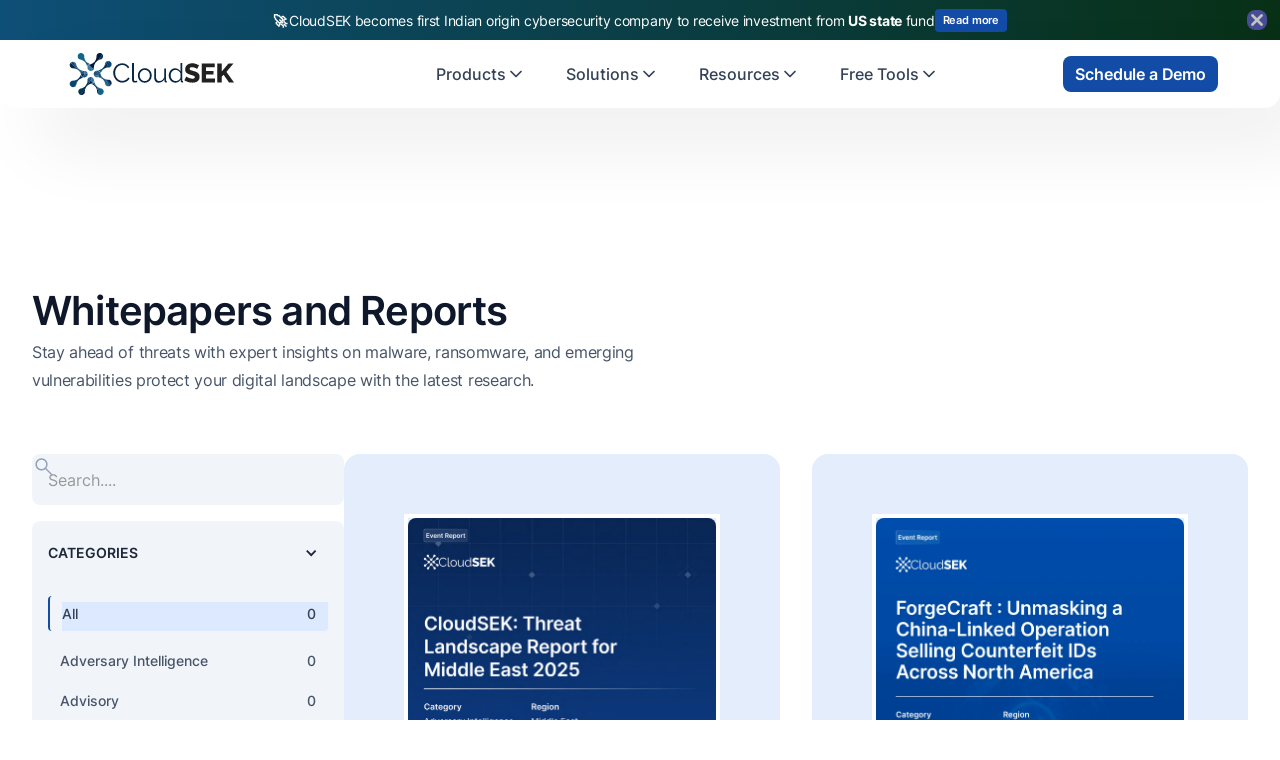

--- FILE ---
content_type: text/html; charset=utf-8
request_url: https://www.cloudsek.com/whitepapers-reports?33402fa8_page=2
body_size: 50190
content:
<!DOCTYPE html><!-- Last Published: Fri Jan 23 2026 09:24:43 GMT+0000 (Coordinated Universal Time) --><html data-wf-domain="www.cloudsek.com" data-wf-page="643d86bee571099737e50744" data-wf-site="634fc5026f66af518e897c77" lang="en"><head><meta charset="utf-8"/><title>Whitepapers &amp; Reports</title><meta content="Access insightful whitepapers and reports from CloudSEK to stay ahead in cybersecurity. Stay informed with our research and analysis." name="description"/><meta content="Whitepapers &amp; Reports" property="og:title"/><meta content="Access insightful whitepapers and reports from CloudSEK to stay ahead in cybersecurity. Stay informed with our research and analysis." property="og:description"/><meta content="https://cdn.prod.website-files.com/634fc5026f66af518e897c77/643e63e3503c4f0d213285e4_whitepaeprs_reports-placeholder.webp" property="og:image"/><meta content="Whitepapers &amp; Reports" property="twitter:title"/><meta content="Access insightful whitepapers and reports from CloudSEK to stay ahead in cybersecurity. Stay informed with our research and analysis." property="twitter:description"/><meta content="https://cdn.prod.website-files.com/634fc5026f66af518e897c77/643e63e3503c4f0d213285e4_whitepaeprs_reports-placeholder.webp" property="twitter:image"/><meta property="og:type" content="website"/><meta content="summary_large_image" name="twitter:card"/><meta content="width=device-width, initial-scale=1" name="viewport"/><meta content="RA8J04uFx_ekOX_4m3szN0f75AAWDnipQvO1Zku9ju0" name="google-site-verification"/><link href="https://cdn.prod.website-files.com/634fc5026f66af518e897c77/css/cloudsek-website.webflow.shared.ba3c55a67.min.css" rel="stylesheet" type="text/css" integrity="sha384-ujxVpnnIbLCHSmNfg78iLrIdFepL3ZbFWg9qQbYTk4kjvVDj7vK5HIsO/B2wKR1o" crossorigin="anonymous"/><link href="https://cdn.prod.website-files.com/634fc5026f66af518e897c77/css/cloudsek-website.webflow.643d86bee571099737e50744-0b53fbb25.min.css" rel="stylesheet" type="text/css" integrity="sha384-lUujWBCCC/xK1VSfOVzmKJfVe43Q4TgalAiSMwnSEJVIAZyWQKAwpVSaudcmj0uF" crossorigin="anonymous"/><style>@media (min-width:992px) {html.w-mod-js:not(.w-mod-ix) [data-w-id="5580c8aa-aa22-3e8c-fa1d-a3229c1658e1"] {-webkit-transform:translate3d(0, 0, 0) scale3d(1, 1, 1) rotateX(0) rotateY(0) rotateZ(0) skew(0, 0);-moz-transform:translate3d(0, 0, 0) scale3d(1, 1, 1) rotateX(0) rotateY(0) rotateZ(0) skew(0, 0);-ms-transform:translate3d(0, 0, 0) scale3d(1, 1, 1) rotateX(0) rotateY(0) rotateZ(0) skew(0, 0);transform:translate3d(0, 0, 0) scale3d(1, 1, 1) rotateX(0) rotateY(0) rotateZ(0) skew(0, 0);}}</style><script type="text/javascript">!function(o,c){var n=c.documentElement,t=" w-mod-";n.className+=t+"js",("ontouchstart"in o||o.DocumentTouch&&c instanceof DocumentTouch)&&(n.className+=t+"touch")}(window,document);</script><link href="https://cdn.prod.website-files.com/634fc5026f66af518e897c77/641377c816c6fc1eb7e44654_favicon-32x32.png" rel="shortcut icon" type="image/x-icon"/><link href="https://cdn.prod.website-files.com/634fc5026f66af518e897c77/634fc72bbb51ca5becedfe90_Logo%20Emblem%20only%20dark.png" rel="apple-touch-icon"/><link href="https://www.cloudsek.com/whitepapers-reports" rel="canonical"/><script async="" src="https://www.googletagmanager.com/gtag/js?id=UA-132848044-1"></script><script type="text/javascript">window.dataLayer = window.dataLayer || [];function gtag(){dataLayer.push(arguments);}gtag('js', new Date());gtag('config', 'UA-132848044-1', {'anonymize_ip': false, 'optimize_id': 'GTM-P8TZM5T'});</script><script async="" src="https://www.googletagmanager.com/gtag/js?id=G-CVBS2RDPRJ"></script><script type="text/javascript">window.dataLayer = window.dataLayer || [];function gtag(){dataLayer.push(arguments);}gtag('set', 'developer_id.dZGVlNj', true);gtag('js', new Date());gtag('config', 'G-CVBS2RDPRJ', {'optimize_id': 'GTM-P8TZM5T'});</script><script src="https://www.google.com/recaptcha/api.js" type="text/javascript"></script><script>
(function() {
  function applyNoindexAndCanonical() {
    var head = document.head || document.getElementsByTagName("head")[0];
    if (!head) return;

    var path = window.location.pathname;       // e.g. /tag/fortinet
    var search = window.location.search || ""; // e.g. ?27cf2ac3_page=10

    // Detect pagination URLs: ?anything_page=number
    var isPaginated = /[?&][^=]*_page=\d*/.test(search);

    // Detect tag URLs: /tag/<slug>
    var isTagUrl = /^\/tag\//.test(path);

    // If neither applies, do nothing
    if (!isPaginated && !isTagUrl) return;

    // ----------- ADD META ROBOTS: noindex,follow -----------
    var robotsMeta = head.querySelector('meta[name="robots"]');
    if (!robotsMeta) {
      robotsMeta = document.createElement("meta");
      robotsMeta.setAttribute("name", "robots");
      head.appendChild(robotsMeta);
    }
    robotsMeta.setAttribute("content", "noindex,follow");

    // ----------- CANONICAL TAG HANDLING -------------------
    var baseOrigin = window.location.origin;
    var canonicalHref;

    if (isPaginated) {
      // Pagination canonical rules
      if (path.indexOf("/ar/in-bio") === 0) {
        canonicalHref = baseOrigin + "/ar/in-bio";
      } else if (path.indexOf("/in-bio") === 0) {
        canonicalHref = baseOrigin + "/in-bio";
      } else {
        canonicalHref = baseOrigin + path;
      }
    } else if (isTagUrl) {
      // Tag canonical: canonicalize all tags to the main tag directory
      canonicalHref = baseOrigin + "/tag/";
    }

    var canonicalTag = head.querySelector('link[rel="canonical"]');
    if (!canonicalTag) {
      canonicalTag = document.createElement("link");
      canonicalTag.setAttribute("rel", "canonical");
      head.appendChild(canonicalTag);
    }
    canonicalTag.setAttribute("href", canonicalHref);

    console.log("NOINDEX applied for:", window.location.href);
  }

  if (document.readyState === "loading") {
    document.addEventListener("DOMContentLoaded", applyNoindexAndCanonical);
  } else {
    applyNoindexAndCanonical();
  }
})();
</script>

<script id="6senseWebTag" src="https://j.6sc.co/j/87c53ea3-14c2-4d5d-9193-52667e6bd7a7.js"></script>

<!-- Google Tag Manager -->
<script>(function(w,d,s,l,i){w[l]=w[l]||[];w[l].push({'gtm.start':
new Date().getTime(),event:'gtm.js'});var f=d.getElementsByTagName(s)[0],
j=d.createElement(s),dl=l!='dataLayer'?'&l='+l:'';j.async=true;j.src=
'https://www.googletagmanager.com/gtm.js?id='+i+dl;f.parentNode.insertBefore(j,f);
})(window,document,'script','dataLayer','GTM-PQDP7HJ');</script>
<!-- End Google Tag Manager -->

<!-- Start cookieyes banner --> <script id="cookieyes" type="text/javascript" src="https://cdn-cookieyes.com/client_data/0b5ffc25b5b281765d201e00/script.js"></script> <!-- End cookieyes banner -->

<script type="text/javascript">
    (function(c,l,a,r,i,t,y){
        c[a]=c[a]||function(){(c[a].q=c[a].q||[]).push(arguments)};
        t=l.createElement(r);t.async=1;t.src="https://www.clarity.ms/tag/"+i;
        y=l.getElementsByTagName(r)[0];y.parentNode.insertBefore(t,y);
    })(window, document, "clarity", "script", "frgg3qg64j");
</script>

<meta name="msvalidate.01" content="29FDD6466C5CF7F88B7192FFA8D8922E" />
<meta name="yandex-verification" content="61d5c297e7855473" />

<style>
  
table, th, td {
    border-collapse: collapse;
	padding: 5px;
  border: 1px solid black;
}
  
pre {
    background: #f4f4f4;
    border: 1px solid #ddd;
    border-left: 3px solid #0000FF;
    color: #666;
    page-break-inside: avoid;
    font-family: monospace;
    font-size: 15px;
    line-height: 1.6;
    margin-bottom: 1.6em;
    max-width: 100%;
    overflow: auto;
    padding: 1em 1.5em;
    display: block;
    word-wrap: break-word;
}
  
</style>
<script type="text/Javascript" src="https://pxl.sprouts.ai/latest/pixelV3.js?id=de4742baf9ae0326740152eb49dea10c" async></script>
<!-- Load Finsweet Attributes (combine attributes in one tag) -->
<script async type="module"
  src="https://cdn.jsdelivr.net/npm/@finsweet/attributes@2/attributes.js"
  fs-list
  fs-readtime
  fs-cmspagination>
</script>

<script>
  document.addEventListener("fs-cmspagination:updated", function () {
    window.fsAttributes = window.fsAttributes || [];
    window.fsAttributes.push([
      'readtime',
      function (readtimeInstance) {
        console.log("Readtime re-initialized after pagination");
      }
    ]);
  });
</script>


<style>
.col-item:hover .h3-blog,
.blog-col-item:hover .whitepaper-title {
  text-decoration: underline;
}
</style>

<style>
  /* Horizontal scrollbar styling for .col-wp */
  .col-wp::-webkit-scrollbar {
    height: 6px; /* Set scrollbar height */
    width: 5px;
    background: transparent; /* base scrollbar area */
  }

  .col-wp::-webkit-scrollbar-track {
    background: transparent;
    border-radius: 10px;
  }

  .col-wp::-webkit-scrollbar-thumb {
    background-color: rgba(0, 0, 0, 0.2); /* Thumb color */
    border-radius: 10px;
  }

  /* Remove default dropdown appearance */
  .w-select {
    -webkit-appearance: none;
    -moz-appearance: none;
    appearance: none;
  }
</style>
<script src="https://cdn.prod.website-files.com/634fc5026f66af518e897c77%2F6544eda5f000985a163a8687%2F694a56bdf6d28247ae33aa79%2Ffinsweetcomponentsconfig-1.0.8.js" type="module" async="" siteId="634fc5026f66af518e897c77" finsweet="components"></script></head><body><div data-delay="6000" data-animation="cross" class="rotating-banner w-slider" data-autoplay="true" data-easing="ease-in" data-hide-arrows="false" data-disable-swipe="false" data-w-id="4350c277-93ea-91ea-6ce5-f04513cf4995" data-autoplay-limit="0" data-nav-spacing="3" data-duration="250" data-infinite="true"><div data-w-id="4350c277-93ea-91ea-6ce5-f04513cf4996" class="cross-wrapper div-block-379 div-block-380"><img src="https://cdn.prod.website-files.com/634fc5026f66af518e897c77/693a7d6bb963ceec52f7bc63_ChatGPT%20Image%20Dec%2011%2C%202025%2C%2001_44_22%20PM.png" loading="lazy" sizes="(max-width: 1024px) 100vw, 1024px" srcset="https://cdn.prod.website-files.com/634fc5026f66af518e897c77/693a7d6bb963ceec52f7bc63_ChatGPT%20Image%20Dec%2011%2C%202025%2C%2001_44_22%20PM-p-500.png 500w, https://cdn.prod.website-files.com/634fc5026f66af518e897c77/693a7d6bb963ceec52f7bc63_ChatGPT%20Image%20Dec%2011%2C%202025%2C%2001_44_22%20PM-p-800.png 800w, https://cdn.prod.website-files.com/634fc5026f66af518e897c77/693a7d6bb963ceec52f7bc63_ChatGPT%20Image%20Dec%2011%2C%202025%2C%2001_44_22%20PM.png 1024w" alt="" class="image-65"/></div><div class="mask-2 w-slider-mask"><div class="w-slide"><a href="https://www.cloudsek.com/ancmt/cloudsek-becomes-first-indian-origin-cybersecurity-company-to-receive-investment-from-a-u-s-state-fund" target="_blank" class="link-block-8 w-inline-block"><article id="top-banner" class="f-banner flex grad-csk od-two"><div class="f-banner-flex-row"><div class="f-paragraph-regular-2 center"><strong>🚀 </strong>CloudSEK becomes first Indian origin cybersecurity company to receive investment from <strong>US state</strong> fund </div><div class="primary-button-wp no-link banner"><div class="primary-btn no-link less-padding flex-basis"><div class="hover-grad"></div><div class="btn-text light banner">Read more</div></div></div></div></article></a></div><div class="w-slide"><a href="https://www.cloudsek.com/ancmt/cloudsek-becomes-first-active-indian-cybersecurity-firm-to-partner-with-seed-group-a-company-of-the-private-office-of-sheikh-saeed-bin-ahmed-al-maktoum" target="_blank" class="link-block-8 w-inline-block"><article id="top-banner" class="f-banner flex grad-csk gradient-bg-wraper"><div class="f-banner-flex-row"><div class="f-paragraph-regular-2 center">🚀 CloudSEK Becomes First Indian Cybersecurity Firm to partner with The Private Office</div><div class="primary-button-wp no-link banner"><div class="primary-btn no-link less-padding flex-basis"><div class="hover-grad"></div><div class="btn-text light banner">Read more</div></div></div></div></article></a></div><div class="w-slide"><a href="https://www.cloudsek.com/blog/cloudsek-raises-19-million-in-series-b1-funding-to-scale-predictive-cybersecurity-platform" target="_blank" class="link-block-8 w-inline-block"><article id="top-banner" class="f-banner flex grad-csk"><div class="f-banner-flex-row"><div class="f-paragraph-regular-2 center"><strong>🚀 </strong>CloudSEK has raised <strong>$19M Series B1 Round </strong>– Powering the Future of Predictive Cybersecurity</div><div class="primary-button-wp no-link banner"><div class="primary-btn no-link less-padding flex-basis"><div class="hover-grad"></div><div class="btn-text light banner">Read more</div></div></div></div></article></a></div></div></div><div data-animation="default" class="uui-navbar01_component csk w-nav" data-easing2="ease" data-easing="ease" data-collapse="medium" data-w-id="473fcea6-94c1-5972-4949-87198f13f655" role="banner" data-duration="400" id="menu"><div class="uui-navbar01_container csk"><a href="/?r=0" class="uui-navbar01_logo-link w-nav-brand"><div class="uui-logo_component"><img width="180" height="100" alt="CloudSEK Logo" src="https://cdn.prod.website-files.com/634fc5026f66af518e897c77/634fc9354ba9486197b82cef_CloudSEK%20Logo.svg" loading="lazy" class="uui-logo_logotype"/></div></a><nav role="navigation" class="uui-navbar01_menu w-nav-menu"><div class="w-embed"><style>
.uui-navbar07_dropdown-toggle.w--open .menu-flex {
  background-color: rgba(235, 242, 255, 0.6);
}
.uui-navbar01_dropdown-toggle.w--open .menu-flex {
  background-color: rgba(235, 242, 255, 0.6);
}
</style></div><div class="uui-navbar01_menu-left"><div data-delay="300" data-hover="true" data-w-id="f0aa2f96-981e-69ff-6ced-5b45ca83de16" class="uui-navbar07_menu-dropdown w-dropdown"><div class="uui-navbar07_dropdown-toggle w-dropdown-toggle"><div class="menu-flex"><div class="menu-block">Products</div><div class="uui-dropdown-icon w-embed"><svg width="20" height="20" viewBox="0 0 20 20" fill="none" xmlns="http://www.w3.org/2000/svg">
<path d="M5 7.5L10 12.5L15 7.5" stroke="currentColor" stroke-width="1.67" stroke-linecap="round" stroke-linejoin="round"/>
</svg></div></div></div><nav class="uui-navbar07_dropdown-list w-dropdown-list"><div class="uui-navbar07_dropdown-link-list"><a href="/nexus" class="uui-navbar07_dropdown-link w-inline-block"><div class="uui-navbar07_icon-wrapper"><svg xmlns="http://www.w3.org/2000/svg" width="100%" viewBox="0 0 24 24" fill="none" class="uui-icon-1x1-xsmall-6"><path d="M12.2501 6.74975C11.3855 5.88478 10.7936 4.37432 10.4999 3C10.2058 4.3746 9.61458 5.88537 8.74961 6.75034C7.88496 7.61472 6.37405 8.20654 5 8.50084C6.37461 8.79453 7.88525 9.38601 8.7499 10.251C9.61455 11.1157 10.2064 12.6264 10.5005 14.0007C10.7942 12.6262 11.3859 11.1154 12.2504 10.2504C13.115 9.38576 14.626 8.79422 16 8.49992C14.6257 8.20622 13.115 7.61443 12.2501 6.74975Z" fill="currentColor"></path><path d="M17.6137 13.3863C17.064 12.8362 16.6867 11.8745 16.4999 11C16.3126 11.8745 15.9366 12.8362 15.3863 13.3866C14.8359 13.9364 13.8743 14.3132 13 14.5005C13.8746 14.6877 14.8359 15.064 15.3863 15.6144C15.9366 16.1645 16.3133 17.1261 16.5005 18.0006C16.6873 17.1259 17.064 16.1645 17.6141 15.6141C18.1641 15.064 19.1258 14.6873 20 14.4999C19.1258 14.313 18.1642 13.9364 17.6137 13.3863Z" fill="currentColor"></path><path d="M7.99975 14C7.83926 14.7496 7.51697 15.5742 7.0453 16.0458C6.5737 16.5171 5.74943 16.84 5 17.0006C5.74943 17.1614 6.5737 17.4834 7.0453 17.9553C7.51697 18.4269 7.8399 19.2509 8.0004 20.0009C8.16074 19.2509 8.48318 18.4269 8.95501 17.955C9.4263 17.4834 10.2507 17.1607 11 17C10.2508 16.8397 9.4263 16.5171 8.9547 16.0455C8.48318 15.5742 8.1601 14.7496 7.99975 14Z" fill="currentColor"></path></svg></div><div class="uui-navbar07_item-right"><div class="uui-navbar07_item-heading">Nexus AI</div><div class="uui-text-size-small-5">AI Command center &amp; Cyber Risk Quantification</div></div></a><a href="/xvigil" class="uui-navbar07_dropdown-link w-inline-block"><div class="uui-navbar07_icon-wrapper"><svg xmlns="http://www.w3.org/2000/svg" width="100%" viewBox="0 0 20 20" fill="none" class="uui-icon-1x1-xsmall-6"><mask id="mask0_580_1481" STYLE="mask-type:alpha" maskUnits="userSpaceOnUse" x="0" y="0" width="20" height="20"><rect width="20" height="20" fill="#134CA7"></rect></mask><g mask="url(#mask0_580_1481)"><path d="M10 17.9004C8.19764 17.4089 6.70542 16.348 5.52333 14.7177C4.34111 13.0875 3.75 11.2648 3.75 9.24982V4.45503L10 2.11523L16.25 4.45503V9.24982C16.25 11.2648 15.6589 13.0875 14.4767 14.7177C13.2946 16.348 11.8024 17.4089 10 17.9004ZM10 16.5831C11.4444 16.1248 12.6389 15.2081 13.5833 13.8331C14.5278 12.4581 15 10.9304 15 9.24982V5.31232L10 3.44523L5 5.31232V9.24982C5 10.9304 5.47222 12.4581 6.41667 13.8331C7.36111 15.2081 8.55556 16.1248 10 16.5831Z" fill="currentColor"></path><path d="M10 16.5831C11.4444 16.1248 12.6389 15.2081 13.5833 13.8331C14.5278 12.4581 15 10.9304 15 9.24982V5.31232L10 3.44523V16.5831Z" fill="currentColor"></path></g></svg></div><div class="uui-navbar07_item-right"><div class="uui-navbar07_item-heading">XVigil</div><div class="uui-text-size-small-5">Digital Risk protection</div></div></a><a href="/bevigil-enterprise" class="uui-navbar07_dropdown-link w-inline-block"><div class="uui-navbar07_icon-wrapper"><svg xmlns="http://www.w3.org/2000/svg" width="100%" viewBox="0 0 24 24" fill="none" class="uui-icon-1x1-xsmall-6"><mask id="mask0_580_1488" STYLE="mask-type:alpha" maskUnits="userSpaceOnUse" x="2" y="2" width="25" height="25"><rect x="2" y="2" width="25" height="25" fill="#D9D9D9"></rect></mask><g mask="url(#mask0_580_1488)"><path d="M4.52148 17.8125C4.81315 18.1042 5.16947 18.25 5.59044 18.25H11.1673L12.0006 17H5.59044C5.52628 17 5.46753 16.9733 5.41419 16.9198C5.36072 16.8665 5.33398 16.8077 5.33398 16.7435V8.66667H18.6673V11.0384V11.1667L19.9173 13.25V7.25646C19.9173 6.83549 19.7715 6.47917 19.4798 6.1875C19.1881 5.89583 18.8318 5.75 18.4109 5.75H5.59044C5.16947 5.75 4.81315 5.89583 4.52148 6.1875C4.22982 6.47917 4.08398 6.83549 4.08398 7.25646V16.7435C4.08398 17.1645 4.22982 17.5208 4.52148 17.8125Z" fill="currentColor"></path></g><mask id="mask1_580_1488" STYLE="mask-type:alpha" maskUnits="userSpaceOnUse" x="12" y="11" width="15" height="15"><path d="M12.209 11.168H26.7923V25.7513H12.209V11.168Z" fill="#D9D9D9"></path></mask><g mask="url(#mask1_580_1488)"><path d="M12.0742 20.2999L17.0007 11.793L21.9272 20.2999H12.0742ZM17.0007 18.9912C17.1119 18.9912 17.2052 18.9535 17.2805 18.8783C17.3557 18.803 17.3934 18.7098 17.3934 18.5985C17.3934 18.4873 17.3557 18.394 17.2805 18.3188C17.2052 18.2435 17.1119 18.2059 17.0007 18.2059C16.8895 18.2059 16.7962 18.2435 16.721 18.3188C16.6457 18.394 16.6081 18.4873 16.6081 18.5985C16.6081 18.7098 16.6457 18.803 16.721 18.8783C16.7962 18.9535 16.8895 18.9912 17.0007 18.9912ZM16.6361 17.7198H17.3653V15.2892H16.6361V17.7198Z" fill="currentColor"></path></g></svg></div><div class="uui-navbar07_item-right"><div class="uui-navbar07_item-heading">BeVigil</div><div class="uui-text-size-small-5">Attack Surface monitoring</div></div></a><a href="/svigil" class="uui-navbar07_dropdown-link w-inline-block"><div class="uui-navbar07_icon-wrapper"><svg xmlns="http://www.w3.org/2000/svg" width="100%" viewBox="0 0 20 20" fill="none" class="uui-icon-1x1-xsmall-6"><mask id="mask0_580_1500" STYLE="mask-type:alpha" maskUnits="userSpaceOnUse" x="0" y="0" width="20" height="20"><rect width="20" height="20" fill="#D9D9D9"></rect></mask><g mask="url(#mask0_580_1500)"><path d="M0.416016 14.8238V13.8078C0.416016 13.2533 0.70553 12.7979 1.28456 12.4415C1.86372 12.0853 2.61859 11.9071 3.54914 11.9071C3.70289 11.9071 3.85775 11.9119 4.01372 11.9215C4.1697 11.9311 4.32678 11.9498 4.48497 11.9776C4.32261 12.2373 4.20213 12.5068 4.12352 12.7861C4.04504 13.0655 4.00581 13.3521 4.00581 13.6459V14.8238H0.416016ZM5.41602 14.8238V13.678C5.41602 13.2878 5.52553 12.9312 5.74456 12.6082C5.96358 12.285 6.27928 12.0032 6.69164 11.763C7.104 11.5226 7.59122 11.3423 8.15331 11.2221C8.71525 11.1019 9.32956 11.0417 9.99622 11.0417C10.6757 11.0417 11.2964 11.1019 11.8583 11.2221C12.4203 11.3423 12.9074 11.5226 13.3198 11.763C13.7323 12.0032 14.0459 12.285 14.2606 12.6082C14.4753 12.9312 14.5827 13.2878 14.5827 13.678V14.8238H5.41602ZM15.9929 14.8238V13.6484C15.9929 13.3349 15.9558 13.0395 15.8816 12.7621C15.8073 12.4849 15.6959 12.2234 15.5475 11.9776C15.7109 11.9498 15.8672 11.9311 16.0162 11.9215C16.1653 11.9119 16.3124 11.9071 16.4577 11.9071C17.3882 11.9071 18.1417 12.0832 18.7181 12.4353C19.2945 12.7872 19.5827 13.2447 19.5827 13.8078V14.8238H15.9929ZM6.73018 13.5738H13.2814V13.4857C13.196 13.1491 12.8413 12.866 12.2173 12.6363C11.5934 12.4066 10.8541 12.2917 9.99935 12.2917C9.14463 12.2917 8.40532 12.4066 7.78143 12.6363C7.1574 12.866 6.80699 13.1491 6.73018 13.4857V13.5738ZM3.54685 11.0978C3.15407 11.0978 2.81852 10.9581 2.54018 10.6788C2.26185 10.3995 2.12268 10.0637 2.12268 9.67151C2.12268 9.27415 2.2624 8.93846 2.54185 8.66443C2.82115 8.3904 3.15692 8.25339 3.54914 8.25339C3.9465 8.25339 4.28352 8.3904 4.56018 8.66443C4.83699 8.93846 4.97539 9.27498 4.97539 9.67401C4.97539 10.0612 4.83845 10.3953 4.56456 10.6763C4.29081 10.9573 3.95157 11.0978 3.54685 11.0978ZM16.4577 11.0978C16.0688 11.0978 15.7339 10.9573 15.4529 10.6763C15.1719 10.3953 15.0314 10.0612 15.0314 9.67401C15.0314 9.27498 15.1719 8.93846 15.4529 8.66443C15.7339 8.3904 16.0693 8.25339 16.4591 8.25339C16.8609 8.25339 17.1989 8.3904 17.4729 8.66443C17.7469 8.93846 17.8839 9.27415 17.8839 9.67151C17.8839 10.0637 17.7473 10.3995 17.4739 10.6788C17.2006 10.9581 16.8618 11.0978 16.4577 11.0978ZM10.0023 10.4167C9.40199 10.4167 8.89088 10.2064 8.46893 9.78568C8.04699 9.36512 7.83602 8.85436 7.83602 8.25339C7.83602 7.64033 8.04629 7.12651 8.46685 6.71193C8.88754 6.2972 9.39838 6.08984 9.99935 6.08984C10.6123 6.08984 11.1261 6.29693 11.5408 6.71109C11.9554 7.12512 12.1627 7.63825 12.1627 8.25047C12.1627 8.85061 11.9557 9.36172 11.5416 9.7838C11.1275 10.2057 10.6143 10.4167 10.0023 10.4167ZM10.0033 9.16672C10.2582 9.16672 10.4734 9.07755 10.6491 8.89922C10.825 8.72075 10.9129 8.50408 10.9129 8.24922C10.9129 7.9945 10.8253 7.77922 10.6502 7.60339C10.475 7.42769 10.2581 7.33984 9.99935 7.33984C9.74727 7.33984 9.53199 7.42741 9.35352 7.60255C9.17504 7.77755 9.08581 7.9945 9.08581 8.25339C9.08581 8.50547 9.17504 8.72075 9.35352 8.89922C9.53199 9.07755 9.74858 9.16672 10.0033 9.16672Z" fill="currentColor"></path></g></svg></div><div class="uui-navbar07_item-right"><div class="uui-navbar07_item-heading">SVigil</div><div class="uui-text-size-small-5">Third party Risk Monitoring</div></div></a><a href="/threat-intelligence" class="uui-navbar07_dropdown-link w-inline-block"><div class="uui-navbar07_icon-wrapper"><svg xmlns="http://www.w3.org/2000/svg" width="100%" viewBox="0 0 20 20" fill="none" class="uui-icon-1x1-xsmall-6"><mask id="mask0_633_786" STYLE="mask-type:alpha" maskUnits="userSpaceOnUse" x="0" y="0" width="20" height="20"><rect width="20" height="20" fill="#D9D9D9"></rect></mask><g mask="url(#mask0_633_786)"><path d="M6.91391 16.25C6.7771 16.25 6.64939 16.2172 6.53078 16.1515C6.41217 16.0858 6.32085 15.9888 6.25682 15.8606L4.71203 13.0929H5.84016L6.64141 14.6633H8.43787V13.9262H7.08536L6.28411 12.3558H4.30161L3.17828 10.3767C3.1505 10.3125 3.12752 10.2497 3.10932 10.1883C3.09113 10.1269 3.08203 10.0642 3.08203 10C3.08203 9.95514 3.11411 9.82958 3.17828 9.62333L4.30161 7.64417H6.28411L7.08536 6.07375H8.43787V5.33667H6.64141L5.84016 6.90708H4.71203L6.25682 4.13938C6.32085 4.01118 6.41217 3.91424 6.53078 3.84854C6.64939 3.78285 6.7771 3.75 6.91391 3.75H8.87849C9.09335 3.75 9.27259 3.82187 9.4162 3.96562C9.55995 4.10924 9.63182 4.28847 9.63182 4.50333V7.67625H8.3737L7.63661 8.41354H9.63182V10.8012H7.89453L7.10932 9.23875H5.37703L4.63974 9.97604H6.66537L7.45078 11.5385H9.63182V15.4967C9.63182 15.7115 9.55995 15.8908 9.4162 16.0344C9.27259 16.1781 9.09335 16.25 8.87849 16.25H6.91391ZM11.667 16.25C11.2622 16.25 10.9179 16.1082 10.6341 15.8246C10.3505 15.5408 10.2087 15.1965 10.2087 14.7917C10.2087 14.4936 10.2864 14.2324 10.4418 14.0079C10.5974 13.7836 10.7974 13.6111 11.042 13.4904V6.50958C10.7974 6.38889 10.5974 6.21639 10.4418 5.99208C10.2864 5.76764 10.2087 5.50639 10.2087 5.20833C10.2087 4.80347 10.3505 4.45917 10.6341 4.17542C10.9179 3.89181 11.2622 3.75 11.667 3.75C12.0719 3.75 12.4162 3.89181 12.6999 4.17542C12.9836 4.45917 13.1254 4.80347 13.1254 5.20833C13.1254 5.50639 13.0477 5.76764 12.8922 5.99208C12.7367 6.21639 12.5366 6.38889 12.292 6.50958V8.76604L14.1831 7.62979C14.1403 7.20035 14.2634 6.82694 14.5524 6.50958C14.8415 6.19236 15.1991 6.03375 15.6254 6.03375C16.0302 6.03375 16.3745 6.17555 16.6583 6.45917C16.9419 6.74278 17.0837 7.08708 17.0837 7.49208C17.0837 7.89694 16.9419 8.24118 16.6583 8.52479C16.3745 8.8084 16.0302 8.95021 15.6254 8.95021C15.4726 8.95021 15.3315 8.92757 15.2022 8.88229C15.0729 8.83687 14.9485 8.7741 14.8289 8.69396L12.7647 9.94396L14.9972 11.7148C15.0945 11.6624 15.1943 11.6253 15.2968 11.6033C15.3993 11.5814 15.5088 11.5704 15.6254 11.5704C16.0302 11.5704 16.3745 11.7123 16.6583 11.996C16.9419 12.2797 17.0837 12.6239 17.0837 13.0288C17.0837 13.4338 16.9419 13.7781 16.6583 14.0617C16.3745 14.3453 16.0302 14.4871 15.6254 14.4871C15.1488 14.4871 14.7688 14.3007 14.4852 13.9279C14.2015 13.555 14.1104 13.1453 14.2118 12.6988L12.292 11.1602V13.5112C12.5366 13.6319 12.7332 13.8031 12.8818 14.0248C13.0303 14.2465 13.1045 14.5021 13.1045 14.7917C13.1045 15.1965 12.9662 15.5408 12.6895 15.8246C12.4127 16.1082 12.0719 16.25 11.667 16.25Z" fill="currentColor"></path></g></svg></div><div class="uui-navbar07_item-right"><div class="uui-navbar07_item-heading">Threat Intelligence</div><div class="uui-text-size-small-5">Cyber Threat Intel, IAVs &amp; More</div></div></a><a href="https://bevigil.com/?Ref=cloudsek.com" target="_blank" class="uui-navbar07_dropdown-link hide---but-don-t-delete w-inline-block"><div class="uui-navbar07_icon-wrapper"><div class="uui-icon-1x1-xsmall-6 w-embed"><svg width="24" height="25" viewBox="0 0 24 25" fill="none" xmlns="http://www.w3.org/2000/svg">
<path d="M9.13626 9.63628L4.92893 5.42896M4.92893 19.5711L9.16797 15.3321M14.8611 15.3638L19.0684 19.5711M19.0684 5.42896L14.8287 9.66862M22 12.5C22 18.0228 17.5228 22.5 12 22.5C6.47715 22.5 2 18.0228 2 12.5C2 6.97715 6.47715 2.5 12 2.5C17.5228 2.5 22 6.97715 22 12.5ZM16 12.5C16 14.7091 14.2091 16.5 12 16.5C9.79086 16.5 8 14.7091 8 12.5C8 10.2909 9.79086 8.5 12 8.5C14.2091 8.5 16 10.2909 16 12.5Z" stroke="currentColor" stroke-width="2" stroke-linecap="round" stroke-linejoin="round"/>
</svg></div></div><div class="uui-navbar07_item-right"><div class="uui-navbar07_item-heading">BeVigil <span class="highlighted-gradient-hero">Community</span></div><div class="uui-text-size-small-5">Application Scanner</div></div></a><a href="https://exposure.cloudsek.com/?Ref=cloudsek.com" target="_blank" class="uui-navbar07_dropdown-link hide---but-don-t-delete w-inline-block"><div class="uui-navbar07_icon-wrapper"><div class="uui-icon-1x1-xsmall-6 w-embed"><svg width="24" height="24" viewBox="0 0 24 24" fill="none" xmlns="http://www.w3.org/2000/svg">
<path d="M4.5 22V17M4.5 7V2M2 4.5H7M2 19.5H7M13 3L11.2658 7.50886C10.9838 8.24209 10.8428 8.60871 10.6235 8.91709C10.4292 9.1904 10.1904 9.42919 9.91709 9.62353C9.60871 9.8428 9.24209 9.98381 8.50886 10.2658L4 12L8.50886 13.7342C9.24209 14.0162 9.60871 14.1572 9.91709 14.3765C10.1904 14.5708 10.4292 14.8096 10.6235 15.0829C10.8428 15.3913 10.9838 15.7579 11.2658 16.4911L13 21L14.7342 16.4911C15.0162 15.7579 15.1572 15.3913 15.3765 15.0829C15.5708 14.8096 15.8096 14.5708 16.0829 14.3765C16.3913 14.1572 16.7579 14.0162 17.4911 13.7342L22 12L17.4911 10.2658C16.7579 9.98381 16.3913 9.8428 16.0829 9.62353C15.8096 9.42919 15.5708 9.1904 15.3765 8.91709C15.1572 8.60871 15.0162 8.24209 14.7342 7.50886L13 3Z" stroke="currentColor" stroke-width="2" stroke-linecap="round" stroke-linejoin="round"/>
</svg></div></div><div class="uui-navbar07_item-right"><div class="uui-navbar07_item-heading"><span class="highlighted-gradient-hero">Exposure</span></div><div class="uui-text-size-small-5">Check if your organisation&#x27;s data is in a data breach</div></div></a></div></nav></div><div data-delay="300" data-hover="true" data-w-id="f0aa2f96-981e-69ff-6ced-5b45ca83de71" class="uui-navbar07_menu-dropdown w-dropdown"><div class="uui-navbar07_dropdown-toggle w-dropdown-toggle"><div class="menu-flex"><div class="menu-block">Solutions</div><div class="uui-dropdown-icon w-embed"><svg width="20" height="20" viewBox="0 0 20 20" fill="none" xmlns="http://www.w3.org/2000/svg">
<path d="M5 7.5L10 12.5L15 7.5" stroke="currentColor" stroke-width="1.67" stroke-linecap="round" stroke-linejoin="round"/>
</svg></div></div></div><nav class="uui-navbar07_dropdown-list w-dropdown-list"><div class="uui-navbar07_dropdown-link-list"><a href="/cyber-threats" class="uui-navbar07_dropdown-link w-inline-block"><div class="uui-navbar07_icon-wrapper"><svg xmlns="http://www.w3.org/2000/svg" width="100%" viewBox="0 0 24 24" fill="none" class="uui-icon-1x1-xsmall-6"><mask id="mask0_580_1004" STYLE="mask-type:alpha" maskUnits="userSpaceOnUse" x="2" y="2" width="20" height="20"><rect x="2" y="2" width="20" height="20" fill="#D9D9D9"></rect></mask><g mask="url(#mask0_580_1004)"><path d="M12 19.9004C10.1976 19.4089 8.70542 18.348 7.52333 16.7177C6.34111 15.0875 5.75 13.2648 5.75 11.2498V6.45503L12 4.11523L18.25 6.45503V11.2498C18.25 11.3487 18.2478 11.4475 18.2435 11.5463C18.2392 11.6452 18.2328 11.744 18.2244 11.8427C18.1101 11.8204 17.9948 11.8036 17.8785 11.7923C17.7624 11.7811 17.6432 11.7754 17.5208 11.7754C17.4254 11.7754 17.3343 11.7797 17.2475 11.7884C17.1608 11.7968 17.0698 11.8096 16.9744 11.8267C16.9828 11.7306 16.9892 11.6368 16.9935 11.5454C16.9978 11.4542 17 11.3557 17 11.2498V7.31232L12 5.44524L7 7.31232V11.2498C7 12.9304 7.47222 14.4582 8.41667 15.8332C9.36111 17.2082 10.5556 18.1248 12 18.5832C12.2365 18.5068 12.4674 18.4139 12.6925 18.3046C12.9178 18.1954 13.1383 18.072 13.3542 17.9342V19.3875C13.1397 19.5016 12.9197 19.6013 12.694 19.6867C12.4683 19.7723 12.2369 19.8435 12 19.9004ZM15.8413 19.9165C15.6468 19.9165 15.4775 19.8443 15.3333 19.7C15.189 19.5559 15.1169 19.3866 15.1169 19.1921V16.6504C15.1169 16.456 15.189 16.2893 15.3333 16.1504C15.4775 16.0116 15.6468 15.9421 15.8413 15.9421H15.9502V15.1088C15.9502 14.6718 16.1028 14.3009 16.4079 13.9959C16.7129 13.6909 17.0839 13.5384 17.5208 13.5384C17.9578 13.5384 18.3288 13.6909 18.6337 13.9959C18.9388 14.3009 19.0913 14.6718 19.0913 15.1088V15.9421H19.2002C19.3969 15.9421 19.5655 16.0116 19.706 16.1504C19.8465 16.2893 19.9167 16.456 19.9167 16.6504V19.1921C19.9167 19.3866 19.8465 19.5559 19.706 19.7C19.5655 19.8443 19.3969 19.9165 19.2002 19.9165H15.8413ZM16.6875 15.9421H18.3542V15.1088C18.3542 14.8727 18.2743 14.6747 18.1146 14.515C17.9549 14.3553 17.7569 14.2754 17.5208 14.2754C17.2847 14.2754 17.0868 14.3553 16.9271 14.515C16.7674 14.6747 16.6875 14.8727 16.6875 15.1088V15.9421Z" fill="currentColor"></path></g></svg></div><div class="uui-navbar07_item-right"><div class="uui-navbar07_item-heading">Cyber Threats Monitoring</div><div class="uui-text-size-small-5">Surface, Deep, and Dark Web Monitoring</div></div></a><a href="/cyber-threats/dark-web-monitoring" class="uui-navbar07_dropdown-link w-inline-block"><div class="uui-navbar07_icon-wrapper"><svg xmlns="http://www.w3.org/2000/svg" width="100%" viewBox="0 0 20 20" fill="none" class="uui-icon-1x1-xsmall-6"><rect x="4.79102" y="3.95898" width="10.4167" height="5.41667" rx="1.04167" stroke="currentColor" stroke-width="1.25"></rect><line x1="1.66602" y1="9.375" x2="18.3327" y2="9.375" stroke="currentColor" stroke-width="1.25"></line><path d="M3.33203 14.168C3.33203 14.4963 3.3967 14.8214 3.52233 15.1247C3.64797 15.428 3.83212 15.7036 4.06426 15.9357C4.29641 16.1679 4.57201 16.352 4.87532 16.4777C5.17864 16.6033 5.50373 16.668 5.83203 16.668C6.16034 16.668 6.48543 16.6033 6.78874 16.4777C7.09205 16.352 7.36765 16.1679 7.5998 15.9357C7.83194 15.7036 8.01609 15.428 8.14173 15.1247C8.26737 14.8214 8.33203 14.4963 8.33203 14.168C8.33203 13.8397 8.26737 13.5146 8.14173 13.2113C8.01609 12.9079 7.83194 12.6323 7.5998 12.4002C7.36765 12.1681 7.09205 11.9839 6.78874 11.8583C6.48543 11.7326 6.16034 11.668 5.83203 11.668C5.50373 11.668 5.17864 11.7326 4.87532 11.8583C4.57201 11.9839 4.29641 12.1681 4.06426 12.4002C3.83212 12.6323 3.64797 12.9079 3.52233 13.2113C3.3967 13.5146 3.33203 13.8397 3.33203 14.168Z" stroke="currentColor" stroke-width="1.25" stroke-linecap="round" stroke-linejoin="round"></path><path d="M11.666 14.168C11.666 14.831 11.9294 15.4669 12.3982 15.9357C12.8671 16.4046 13.503 16.668 14.166 16.668C14.8291 16.668 15.4649 16.4046 15.9338 15.9357C16.4026 15.4669 16.666 14.831 16.666 14.168C16.666 13.5049 16.4026 12.869 15.9338 12.4002C15.4649 11.9314 14.8291 11.668 14.166 11.668C13.503 11.668 12.8671 11.9314 12.3982 12.4002C11.9294 12.869 11.666 13.5049 11.666 14.168Z" stroke="currentColor" stroke-width="1.25" stroke-linecap="round" stroke-linejoin="round"></path><path d="M8.33203 14.168H11.6654" stroke="currentColor" stroke-width="1.25" stroke-linecap="round" stroke-linejoin="round"></path></svg></div><div class="uui-navbar07_item-right"><div class="uui-navbar07_item-heading">Deep and Dark Web Monitoring</div><div class="uui-text-size-small-5">Threat Monitoring Across the Hidden Web</div></div></a><a href="/brand-monitor" class="uui-navbar07_dropdown-link w-inline-block"><div id="w-node-f0aa2f96-981e-69ff-6ced-5b45ca83de93-8f13f655" class="uui-navbar07_icon-wrapper"><svg xmlns="http://www.w3.org/2000/svg" width="100%" viewBox="0 0 24 24" fill="none" class="uui-icon-1x1-xsmall-6"><mask id="mask0_580_1029" STYLE="mask-type:alpha" maskUnits="userSpaceOnUse" x="2" y="2" width="20" height="20"><rect x="2" y="2" width="20" height="20" fill="#D9D9D9"></rect></mask><g mask="url(#mask0_580_1029)"><path d="M11.2302 19.9173C11.0419 19.9173 10.8532 19.8797 10.664 19.8044C10.4747 19.729 10.3043 19.616 10.1529 19.4654L4.52315 13.8357C4.37037 13.6834 4.25898 13.5153 4.18898 13.3313C4.11898 13.1474 4.08398 12.9603 4.08398 12.77C4.08398 12.5797 4.11898 12.39 4.18898 12.2007C4.25898 12.0115 4.37037 11.8412 4.52315 11.6898L11.6642 4.53586C11.8025 4.3978 11.966 4.28801 12.1546 4.20648C12.3432 4.12482 12.5382 4.08398 12.7394 4.08398H18.39C18.811 4.08398 19.1686 4.23225 19.4629 4.52878C19.7572 4.82544 19.9044 5.18197 19.9044 5.59836V11.249C19.9044 11.4523 19.8668 11.6461 19.7915 11.8302C19.7162 12.0144 19.6075 12.1748 19.4654 12.3115L12.3036 19.4654C12.1529 19.616 11.9834 19.729 11.795 19.8044C11.6068 19.8797 11.4186 19.9173 11.2302 19.9173ZM11.044 18.5871C11.0973 18.6406 11.1601 18.6673 11.2323 18.6673C11.3044 18.6673 11.3671 18.6406 11.4204 18.5871L18.5823 11.4204C18.6091 11.3938 18.6279 11.3644 18.6386 11.3323C18.6491 11.3004 18.6544 11.2684 18.6544 11.2363V5.59836C18.6544 5.52364 18.6291 5.46225 18.5784 5.41419C18.5277 5.366 18.4649 5.3419 18.39 5.3419H12.6482L5.41419 12.5809C5.36072 12.6342 5.33398 12.6969 5.33398 12.769C5.33398 12.8412 5.36072 12.904 5.41419 12.9573L11.044 18.5871ZM16.5471 8.48294C16.8386 8.48294 17.0865 8.38169 17.2907 8.17919C17.4947 7.97669 17.5967 7.73072 17.5967 7.44128C17.5967 7.14975 17.495 6.90197 17.2917 6.69794C17.0882 6.49378 16.8411 6.39169 16.5504 6.39169C16.2597 6.39169 16.0129 6.49343 15.81 6.6969C15.607 6.90037 15.5054 7.14746 15.5054 7.43815C15.5054 7.72871 15.6067 7.97551 15.8092 8.17857C16.0118 8.38148 16.2578 8.48294 16.5471 8.48294Z" fill="currentColor"></path></g></svg></div><div class="uui-navbar07_item-right"><div class="uui-navbar07_item-heading">Brand Threats Monitoring</div><div class="uui-text-size-small-5">Proactive Brand Protection</div></div></a><a href="/bevigil-enterprise" class="uui-navbar07_dropdown-link w-inline-block"><div class="uui-navbar07_icon-wrapper"><svg xmlns="http://www.w3.org/2000/svg" width="100%" viewBox="0 0 20 20" fill="none" class="uui-icon-1x1-xsmall-6"><mask id="mask0_580_1038" STYLE="mask-type:alpha" maskUnits="userSpaceOnUse" x="0" y="0" width="20" height="20"><rect width="20" height="20" fill="#3A474E"></rect></mask><g mask="url(#mask0_580_1038)"><path d="M9.9994 17.0915C9.14787 17.0915 8.3928 16.8624 7.73419 16.404C7.07558 15.9457 6.54808 15.3496 6.15169 14.6157L4.30065 15.6686L3.67565 14.5836L5.65336 13.4378C5.601 13.269 5.55954 13.0941 5.52898 12.913C5.49857 12.7319 5.46947 12.5516 5.44169 12.3722H3.06836V11.1222H5.43378C5.45086 10.9074 5.47732 10.6961 5.51315 10.4882C5.54885 10.2804 5.59558 10.0788 5.65336 9.8832L3.66773 8.72945L4.29273 7.65258L6.13086 8.72633C6.23655 8.52647 6.35697 8.33279 6.49211 8.14529C6.62739 7.95779 6.76871 7.78501 6.91607 7.62695C6.89371 7.54043 6.88114 7.4539 6.87836 7.36737C6.87572 7.28084 6.8744 7.19431 6.8744 7.10779C6.8744 6.76376 6.92836 6.43626 7.03628 6.12529C7.14419 5.81445 7.29218 5.52973 7.48023 5.27112L6.2894 4.08049L7.15961 3.18945L8.42565 4.41383C8.66176 4.27272 8.911 4.16563 9.17336 4.09258C9.43558 4.01938 9.71093 3.98279 9.9994 3.98279C10.2879 3.98279 10.5667 4.02286 10.8359 4.10299C11.1052 4.18299 11.3579 4.29355 11.594 4.43466L12.8392 3.18945L13.7094 4.08049L12.5107 5.27925C12.6987 5.53772 12.8445 5.82105 12.9482 6.12925C13.0518 6.43758 13.1036 6.76376 13.1036 7.10779V7.35695C13.1036 7.43654 13.0923 7.51959 13.0698 7.60612C13.2173 7.76418 13.3573 7.93911 13.4898 8.13091C13.6223 8.32272 13.7414 8.51848 13.8471 8.7182L15.69 7.66529L16.315 8.74237L14.3246 9.87529C14.3824 10.0601 14.4313 10.2498 14.4713 10.4442C14.5114 10.6387 14.5427 10.8379 14.565 11.042H16.9304V12.292H14.565C14.5427 12.496 14.5136 12.6939 14.4777 12.8857C14.4419 13.0775 14.3978 13.2658 14.3454 13.4507L16.3311 14.6045L15.7061 15.6813L13.8552 14.6076C13.4588 15.3416 12.93 15.9391 12.2686 16.4001C11.6073 16.8611 10.8509 17.0915 9.9994 17.0915ZM8.17565 6.72633C8.43843 6.57036 8.72398 6.4507 9.03232 6.36737C9.34051 6.28404 9.66287 6.24237 9.9994 6.24237C10.3307 6.24237 10.6461 6.28188 10.9457 6.36091C11.2454 6.43994 11.5266 6.5548 11.7894 6.70549C11.7104 6.28452 11.5039 5.93383 11.17 5.65341C10.8361 5.37286 10.4459 5.23258 9.9994 5.23258C9.54746 5.23258 9.1503 5.37633 8.80794 5.66383C8.46544 5.95119 8.25468 6.30536 8.17565 6.72633ZM9.9994 15.8415C11.0133 15.8415 11.8236 15.4166 12.4304 14.5667C13.0372 13.7169 13.3407 12.7503 13.3407 11.667C13.3407 10.6947 13.0581 9.75591 12.4929 8.8505C11.9278 7.94508 11.0966 7.49237 9.9994 7.49237C8.91079 7.49237 8.08176 7.94161 7.51232 8.84008C6.94287 9.73855 6.65815 10.6808 6.65815 11.667C6.65815 12.7503 6.96155 13.7169 7.56836 14.5667C8.17516 15.4166 8.98551 15.8415 9.9994 15.8415ZM9.3744 13.9586V9.5757H10.6244V13.9586H9.3744Z" fill="currentColor"></path></g></svg></div><div class="uui-navbar07_item-right"><div class="uui-navbar07_item-heading">Infrastructure Monitoring</div><div class="uui-text-size-small-5">Catch Risks Before Attacks</div></div></a><a href="https://bevigil.com/bevigil-secrets-scanning-partner-program" target="_blank" class="uui-navbar07_dropdown-link w-inline-block"><div class="uui-navbar07_icon-wrapper"><svg xmlns="http://www.w3.org/2000/svg" width="100%" viewBox="0 0 20 20" fill="none" class="uui-icon-1x1-xsmall-6"><mask id="mask0_580_1046" STYLE="mask-type:alpha" maskUnits="userSpaceOnUse" x="0" y="0" width="20" height="20"><rect width="20" height="20" fill="#D9D9D9"></rect></mask><g mask="url(#mask0_580_1046)"><path d="M8.0768 17.9173L7.75951 15.3788C7.53631 15.3041 7.30742 15.1994 7.07284 15.0648C6.83839 14.9301 6.62874 14.7859 6.44388 14.6321L4.09284 15.6257L2.16992 12.2923L4.20346 10.7554C4.1843 10.6316 4.17069 10.5071 4.16263 10.3821C4.15457 10.2571 4.15055 10.1326 4.15055 10.0086C4.15055 9.8901 4.15457 9.76968 4.16263 9.64732C4.17069 9.52496 4.1843 9.39114 4.20346 9.24586L2.16992 7.70898L4.09284 4.39169L6.43576 5.37732C6.63673 5.21815 6.85124 5.0726 7.0793 4.94065C7.30735 4.80871 7.53145 4.70266 7.75159 4.62253L8.0768 2.08398H11.923L12.2403 4.63044C12.4903 4.72128 12.7165 4.82732 12.9189 4.94857C13.1214 5.06982 13.3258 5.21273 13.532 5.37732L15.907 4.39169L17.8299 7.70898L15.7643 9.26982C15.7942 9.4044 15.8105 9.53023 15.8133 9.64732C15.8159 9.76426 15.8172 9.88204 15.8172 10.0007V10.3132C15.8172 10.4147 15.8087 10.5188 15.7916 10.6257H14.4999C14.517 10.5188 14.5299 10.4147 14.5385 10.3132C14.5469 10.2116 14.5512 10.1075 14.5512 10.0007C14.5427 9.74746 14.5246 9.52419 14.4968 9.33086C14.469 9.13739 14.4274 8.94503 14.3718 8.75378L16.1953 7.37565L15.3749 5.95898L13.2803 6.8419C13.0015 6.54385 12.6674 6.28051 12.278 6.0519C11.8886 5.82329 11.4946 5.66142 11.0962 5.56628L10.8333 3.33398H9.1795L8.90367 5.55836C8.47853 5.65878 8.08596 5.8126 7.72596 6.01982C7.36582 6.22718 7.02228 6.49426 6.69534 6.82107L4.62492 5.95898L3.8045 7.37565L5.60409 8.7169C5.53464 8.91468 5.48603 9.12037 5.45826 9.33398C5.43048 9.5476 5.41659 9.77246 5.41659 10.0086C5.41659 10.2255 5.43048 10.4382 5.45826 10.6465C5.48603 10.8548 5.532 11.0605 5.59617 11.2636L3.8045 12.6257L4.62492 14.0423L6.68742 13.1673C7.02076 13.5093 7.39707 13.7943 7.81638 14.0223C8.23569 14.2504 8.68575 14.4072 9.16659 14.4927V17.9173H8.0768ZM9.16659 12.3596V10.9286C9.04478 10.8175 8.94652 10.6815 8.8718 10.5207C8.79694 10.3598 8.7595 10.1865 8.7595 10.0007C8.7595 9.65343 8.88103 9.35829 9.12409 9.11523C9.36714 8.87218 9.66228 8.75065 10.0095 8.75065C10.3567 8.75065 10.6519 8.87218 10.8949 9.11523C11.138 9.35829 11.2595 9.65343 11.2595 10.0007C11.2595 10.1161 11.2433 10.2279 11.2108 10.3363C11.1781 10.4447 11.1249 10.5412 11.0512 10.6257H12.4245C12.4555 10.5188 12.4774 10.4168 12.4903 10.3196C12.5031 10.2224 12.5095 10.1161 12.5095 10.0007C12.5095 9.30732 12.2662 8.71732 11.7795 8.23065C11.2928 7.74398 10.7028 7.50065 10.0095 7.50065C9.30756 7.50065 8.71541 7.74398 8.23305 8.23065C7.75069 8.71732 7.5095 9.30732 7.5095 10.0007C7.5095 10.5498 7.66312 11.0357 7.97034 11.4582C8.27742 11.8807 8.67617 12.1811 9.16659 12.3596Z" fill="currentColor"></path><path d="M13.5895 17.0325L12.7114 17.9236L9.99992 15.2121L12.7035 12.5086L13.5816 13.3996L11.7691 15.2121L13.5895 17.0325Z" fill="currentColor"></path><path d="M19.4228 15.2121L16.7114 17.9236L15.8333 17.0325L17.6537 15.2121L15.8333 13.3917L16.7114 12.5007L19.4228 15.2121Z" fill="currentColor"></path></g></svg></div><div class="uui-navbar07_item-right"><div class="uui-navbar07_item-heading">Partner Secret Scanning</div><div class="uui-text-size-small-5">API/secret Exposure Detection</div></div></a><a href="https://plugins.jenkins.io/bevigil-ci/" target="_blank" class="uui-navbar07_dropdown-link w-inline-block"><div class="uui-navbar07_icon-wrapper"><svg xmlns="http://www.w3.org/2000/svg" width="100%" viewBox="0 0 20 20" fill="none" class="uui-icon-1x1-xsmall-6"><mask id="mask0_580_1053" STYLE="mask-type:alpha" maskUnits="userSpaceOnUse" x="0" y="0" width="20" height="20"><rect width="20" height="20" fill="#D9D9D9"></rect></mask><g mask="url(#mask0_580_1053)"><path d="M6.23396 15.5134H13.766C13.7158 14.897 13.5288 14.3321 13.205 13.8188C12.8814 13.3054 12.4546 12.8982 11.9246 12.5969L12.6362 11.3163C12.664 11.2661 12.6697 11.2104 12.6531 11.149C12.6365 11.0875 12.5987 11.0428 12.54 11.015C12.4899 10.9872 12.4375 10.9803 12.3829 10.9942C12.3285 11.0081 12.2874 11.0402 12.2596 11.0904L11.5273 12.4044C11.2815 12.304 11.0317 12.2266 10.7781 12.1721C10.5244 12.1177 10.265 12.0904 10 12.0904C9.735 12.0904 9.47701 12.1177 9.22604 12.1721C8.97493 12.2266 8.72382 12.304 8.47271 12.4044L7.74042 11.0904C7.71264 11.0317 7.67014 10.9996 7.61292 10.9942C7.55583 10.9889 7.49792 11.0002 7.43917 11.0279C7.43375 11.0279 7.40861 11.1241 7.36375 11.3163L8.08333 12.5969C7.55347 12.8982 7.12535 13.3054 6.79896 13.8188C6.47257 14.3321 6.28424 14.897 6.23396 15.5134ZM8.30937 14.3836C8.20896 14.3836 8.12104 14.3459 8.04563 14.2707C7.97035 14.1954 7.93271 14.1075 7.93271 14.0071C7.93271 13.9067 7.97035 13.8188 8.04563 13.7434C8.12104 13.6681 8.20896 13.6304 8.30937 13.6304C8.40979 13.6304 8.49632 13.6681 8.56896 13.7434C8.6416 13.8188 8.67792 13.9067 8.67792 14.0071C8.67792 14.1075 8.6416 14.1954 8.56896 14.2707C8.49632 14.3459 8.40979 14.3836 8.30937 14.3836ZM11.6987 14.3836C11.5983 14.3836 11.5104 14.3459 11.435 14.2707C11.3597 14.1954 11.3221 14.1075 11.3221 14.0071C11.3221 13.9067 11.3597 13.8188 11.435 13.7434C11.5104 13.6681 11.5983 13.6304 11.6987 13.6304C11.7992 13.6304 11.887 13.6681 11.9623 13.7434C12.0376 13.8188 12.0752 13.9067 12.0752 14.0071C12.0752 14.1075 12.0376 14.1954 11.9623 14.2707C11.887 14.3459 11.7992 14.3836 11.6987 14.3836ZM5.25646 17.9173C4.83549 17.9173 4.47917 17.7715 4.1875 17.4798C3.89583 17.1882 3.75 16.8318 3.75 16.4109V3.59044C3.75 3.16947 3.89583 2.81315 4.1875 2.52148C4.47917 2.22982 4.83549 2.08398 5.25646 2.08398H11.875L16.25 6.45898V16.4109C16.25 16.8318 16.1042 17.1882 15.8125 17.4798C15.5208 17.7715 15.1645 17.9173 14.7435 17.9173H5.25646ZM11.25 7.08398V3.33398H5.25646C5.19229 3.33398 5.13354 3.36072 5.08021 3.41419C5.02674 3.46753 5 3.52628 5 3.59044V16.4109C5 16.475 5.02674 16.5338 5.08021 16.5871C5.13354 16.6406 5.19229 16.6673 5.25646 16.6673H14.7435C14.8077 16.6673 14.8665 16.6406 14.9198 16.5871C14.9733 16.5338 15 16.475 15 16.4109V7.08398H11.25Z" fill="currentColor"></path></g></svg></div><div class="uui-navbar07_item-right"><div class="uui-navbar07_item-heading">BeVigil Jenkins CI</div><div class="uui-text-size-small-5">BeVigil-CI secures your mobile app builds</div></div></a><a href="https://github.com/Bevigil/BeVigil-OSINT-CLI" target="_blank" class="uui-navbar07_dropdown-link w-inline-block"><div class="uui-navbar07_icon-wrapper"><svg xmlns="http://www.w3.org/2000/svg" width="100%" viewBox="0 0 20 20" fill="none" class="uui-icon-1x1-xsmall-6"><mask id="mask0_580_1060" STYLE="mask-type:alpha" maskUnits="userSpaceOnUse" x="0" y="0" width="20" height="20"><rect width="20" height="20" fill="#D9D9D9"></rect></mask><g mask="url(#mask0_580_1060)"><path d="M3.59044 16.25C3.16947 16.25 2.81315 16.1042 2.52148 15.8125C2.22982 15.5208 2.08398 15.1645 2.08398 14.7435V5.25646C2.08398 4.83549 2.22982 4.47917 2.52148 4.1875C2.81315 3.89583 3.16947 3.75 3.59044 3.75H8.16565L9.83232 5.41667H16.4109C16.8318 5.41667 17.1882 5.5625 17.4798 5.85417C17.7715 6.14583 17.9173 6.50215 17.9173 6.92313V10.8894H16.6673V6.92313C16.6673 6.84826 16.6433 6.78681 16.5952 6.73875C16.5472 6.69069 16.4857 6.66667 16.4109 6.66667H9.32107L7.6544 5H3.59044C3.51558 5 3.45412 5.02403 3.40607 5.07208C3.35801 5.12014 3.33398 5.1816 3.33398 5.25646V14.7435C3.33398 14.8184 3.35801 14.8799 3.40607 14.9279C3.45412 14.976 3.51558 15 3.59044 15H7.9494V16.25H3.59044ZM12.4798 18.3285L9.77628 15.625L12.4798 12.9215L13.35 13.8125L11.5375 15.625L13.35 17.4375L12.4798 18.3285ZM16.0471 18.3285L15.1769 17.4375L16.9894 15.625L15.1769 13.8125L16.0471 12.9215L18.7507 15.625L16.0471 18.3285Z" fill="currentColor"></path></g></svg></div><div class="uui-navbar07_item-right"><div class="uui-navbar07_item-heading">BeVigil OSINT CLI</div><div class="uui-text-size-small-5">Unified CLI/Python for BeVigil OSINT</div></div></a><a href="https://bevigil.com/osint-api" target="_blank" class="uui-navbar07_dropdown-link hide---but-don-t-delete w-inline-block"><div class="uui-navbar07_icon-wrapper"><img width="20" loading="lazy" alt="" src="https://cdn.prod.website-files.com/634fc5026f66af518e897c77/65a39c6759c55f9a7f741e12_link.webp"/></div><div class="uui-navbar07_item-right"><div class="uui-navbar07_item-heading">BeVigil Asset Explorer</div><div class="uui-text-size-small-5">Threat Monitoring Across the Hidden Web</div></div></a></div></nav></div><div data-delay="300" data-hover="true" data-w-id="f0aa2f96-981e-69ff-6ced-5b45ca83ded8" class="uui-navbar01_menu-dropdown w-dropdown"><div class="uui-navbar01_dropdown-toggle w-dropdown-toggle"><div class="menu-flex"><div class="menu-block">Resources</div><div class="uui-dropdown-icon w-embed"><svg width="20" height="20" viewBox="0 0 20 20" fill="none" xmlns="http://www.w3.org/2000/svg">
<path d="M5 7.5L10 12.5L15 7.5" stroke="currentColor" stroke-width="1.67" stroke-linecap="round" stroke-linejoin="round"/>
</svg></div></div></div><nav class="uui-navbar01_dropdown-list w-dropdown-list"><div class="uui-dropdown-main-wp fx-wd"><div class="uui-navbar01_dropdown-content"><div class="uui-navbar01_dropdown-content-left"><div class="uui-navbar01_dropdown-link-list"><h4 id="w-node-f0aa2f96-981e-69ff-6ced-5b45ca83dee3-8f13f655" class="uui-navbar01_heading">Resources</h4><a href="/blog" class="uui-navbar07_dropdown-link w-inline-block"><div class="uui-navbar07_icon-wrapper"><svg xmlns="http://www.w3.org/2000/svg" width="100%" viewBox="0 0 20 20" fill="none" class="uui-icon-1x1-xsmall-6"><mask id="mask0_580_1272" STYLE="mask-type:alpha" maskUnits="userSpaceOnUse" x="0" y="0" width="20" height="20"><rect width="20" height="20" fill="#0552CD"></rect></mask><g mask="url(#mask0_580_1272)"><path d="M3.58849 17.0827C3.16752 17.0827 2.8112 16.9368 2.51953 16.6452C2.22786 16.3535 2.08203 15.9972 2.08203 15.5762V4.42247C2.08203 4.0015 2.22786 3.64518 2.51953 3.35352C2.8112 3.06185 3.16752 2.91602 3.58849 2.91602H16.4089C16.8299 2.91602 17.1862 3.06185 17.4779 3.35352C17.7695 3.64518 17.9154 4.0015 17.9154 4.42247V15.5762C17.9154 15.9972 17.7695 16.3535 17.4779 16.6452C17.1862 16.9368 16.8299 17.0827 16.4089 17.0827H3.58849ZM3.58849 15.8327H16.4089C16.4731 15.8327 16.5318 15.8059 16.5852 15.7525C16.6386 15.6991 16.6654 15.6404 16.6654 15.5762V4.42247C16.6654 4.35831 16.6386 4.29956 16.5852 4.24622C16.5318 4.19275 16.4731 4.16602 16.4089 4.16602H3.58849C3.52432 4.16602 3.46557 4.19275 3.41224 4.24622C3.35877 4.29956 3.33203 4.35831 3.33203 4.42247V15.5762C3.33203 15.6404 3.35877 15.6991 3.41224 15.7525C3.46557 15.8059 3.52432 15.8327 3.58849 15.8327ZM5.31932 13.8454H14.6781V12.5956H5.31932V13.8454ZM5.31932 10.6243H8.3962V6.15331H5.31932V10.6243ZM10.2231 10.6243H14.6781V9.37435H10.2231V10.6243ZM10.2231 7.4031H14.6781V6.15331H10.2231V7.4031Z" fill="currentColor"></path></g></svg></div><div class="uui-navbar01_item-right"><div class="uui-navbar07_item-heading">Blog</div><div class="uui-text-size-small hide-mobile-landscape">Stay updated with the latest cybersecurity news, insights, and industry trends</div></div></a><a href="/threatintelligence" class="uui-navbar07_dropdown-link w-inline-block"><div class="uui-navbar07_icon-wrapper"><svg xmlns="http://www.w3.org/2000/svg" width="100%" viewBox="0 0 20 20" fill="none" class="uui-icon-1x1-xsmall-6"><mask id="mask0_580_1284" STYLE="mask-type:alpha" maskUnits="userSpaceOnUse" x="0" y="0" width="20" height="20"><rect width="20" height="20" fill="#D9D9D9"></rect></mask><g mask="url(#mask0_580_1284)"><path d="M6.91391 16.25C6.7771 16.25 6.64939 16.2172 6.53078 16.1515C6.41217 16.0858 6.32085 15.9888 6.25682 15.8606L4.71203 13.0929H5.84016L6.64141 14.6633H8.43787V13.9262H7.08536L6.28411 12.3558H4.30161L3.17828 10.3767C3.1505 10.3125 3.12752 10.2497 3.10932 10.1883C3.09113 10.1269 3.08203 10.0642 3.08203 10C3.08203 9.95514 3.11411 9.82958 3.17828 9.62333L4.30161 7.64417H6.28411L7.08536 6.07375H8.43787V5.33667H6.64141L5.84016 6.90708H4.71203L6.25682 4.13938C6.32085 4.01118 6.41217 3.91424 6.53078 3.84854C6.64939 3.78285 6.7771 3.75 6.91391 3.75H8.87849C9.09335 3.75 9.27259 3.82187 9.4162 3.96562C9.55995 4.10924 9.63182 4.28847 9.63182 4.50333V7.67625H8.3737L7.63661 8.41354H9.63182V10.8012H7.89453L7.10932 9.23875H5.37703L4.63974 9.97604H6.66537L7.45078 11.5385H9.63182V15.4967C9.63182 15.7115 9.55995 15.8908 9.4162 16.0344C9.27259 16.1781 9.09335 16.25 8.87849 16.25H6.91391ZM11.667 16.25C11.2622 16.25 10.9179 16.1082 10.6341 15.8246C10.3505 15.5408 10.2087 15.1965 10.2087 14.7917C10.2087 14.4936 10.2864 14.2324 10.4418 14.0079C10.5974 13.7836 10.7974 13.6111 11.042 13.4904V6.50958C10.7974 6.38889 10.5974 6.21639 10.4418 5.99208C10.2864 5.76764 10.2087 5.50639 10.2087 5.20833C10.2087 4.80347 10.3505 4.45917 10.6341 4.17542C10.9179 3.89181 11.2622 3.75 11.667 3.75C12.0719 3.75 12.4162 3.89181 12.6999 4.17542C12.9836 4.45917 13.1254 4.80347 13.1254 5.20833C13.1254 5.50639 13.0477 5.76764 12.8922 5.99208C12.7367 6.21639 12.5366 6.38889 12.292 6.50958V8.76604L14.1831 7.62979C14.1403 7.20035 14.2634 6.82694 14.5524 6.50958C14.8415 6.19236 15.1991 6.03375 15.6254 6.03375C16.0302 6.03375 16.3745 6.17555 16.6583 6.45917C16.9419 6.74278 17.0837 7.08708 17.0837 7.49208C17.0837 7.89694 16.9419 8.24118 16.6583 8.52479C16.3745 8.8084 16.0302 8.95021 15.6254 8.95021C15.4726 8.95021 15.3315 8.92757 15.2022 8.88229C15.0729 8.83687 14.9485 8.7741 14.8289 8.69396L12.7647 9.94396L14.9972 11.7148C15.0945 11.6624 15.1943 11.6253 15.2968 11.6033C15.3993 11.5814 15.5088 11.5704 15.6254 11.5704C16.0302 11.5704 16.3745 11.7123 16.6583 11.996C16.9419 12.2797 17.0837 12.6239 17.0837 13.0288C17.0837 13.4338 16.9419 13.7781 16.6583 14.0617C16.3745 14.3453 16.0302 14.4871 15.6254 14.4871C15.1488 14.4871 14.7688 14.3007 14.4852 13.9279C14.2015 13.555 14.1104 13.1453 14.2118 12.6988L12.292 11.1602V13.5112C12.5366 13.6319 12.7332 13.8031 12.8818 14.0248C13.0303 14.2465 13.1045 14.5021 13.1045 14.7917C13.1045 15.1965 12.9662 15.5408 12.6895 15.8246C12.4127 16.1082 12.0719 16.25 11.667 16.25Z" fill="currentColor"></path></g></svg></div><div class="uui-navbar01_item-right"><div class="uui-navbar07_item-heading">Threat Intelligence</div><div class="uui-text-size-small hide-mobile-landscape">Get up and running on new threat reports and techniques</div></div></a><a href="/knowledgebase" class="uui-navbar07_dropdown-link w-inline-block"><div class="uui-navbar07_icon-wrapper"><svg xmlns="http://www.w3.org/2000/svg" width="100%" viewBox="0 0 20 20" fill="none" class="uui-icon-1x1-xsmall-6"><mask id="mask0_580_1292" STYLE="mask-type:alpha" maskUnits="userSpaceOnUse" x="0" y="0" width="20" height="20"><rect width="20" height="20" fill="#D9D9D9"></rect></mask><g mask="url(#mask0_580_1292)"><path d="M6.29813 17.9173C5.5941 17.9173 4.9934 17.6686 4.49604 17.1713C3.99868 16.6739 3.75 16.0732 3.75 15.3692V4.79232C3.75 4.04023 4.01333 3.40079 4.54 2.87398C5.06681 2.34732 5.70625 2.08398 6.45833 2.08398H16.25V14.0711C15.8921 14.0711 15.5863 14.1979 15.3325 14.4517C15.0788 14.7054 14.9519 15.0113 14.9519 15.3692C14.9519 15.7271 15.0788 16.0329 15.3325 16.2867C15.5863 16.5404 15.8921 16.6673 16.25 16.6673V17.9173H6.29813ZM5 13.2042C5.18917 13.0749 5.39188 12.9787 5.60813 12.9157C5.82451 12.8527 6.05451 12.8213 6.29813 12.8213H6.82687V3.33398H6.45833C6.05764 3.33398 5.71444 3.4769 5.42875 3.76273C5.14292 4.04843 5 4.39162 5 4.79232V13.2042ZM8.07688 12.8213H15V3.33398H8.07688V12.8213ZM6.29813 16.6673H14.085C13.9642 16.4782 13.8701 16.2776 13.8029 16.0657C13.7356 15.8536 13.7019 15.6214 13.7019 15.3692C13.7019 15.131 13.7334 14.9024 13.7965 14.6834C13.8595 14.4643 13.9557 14.2602 14.085 14.0711H6.29813C5.92632 14.0711 5.61701 14.1979 5.37021 14.4517C5.1234 14.7054 5 15.0113 5 15.3692C5 15.741 5.1234 16.0503 5.37021 16.2971C5.61701 16.5439 5.92632 16.6673 6.29813 16.6673Z" fill="currentColor"></path></g></svg></div><div class="uui-navbar01_item-right"><div class="uui-navbar07_item-heading">Knowledge Base</div><div class="uui-text-size-small hide-mobile-landscape">Basics of Cybersecurity and see more definitions</div></div></a><a href="/whitepapers-reports" aria-current="page" class="uui-navbar07_dropdown-link w-inline-block w--current"><div class="uui-navbar07_icon-wrapper"><svg xmlns="http://www.w3.org/2000/svg" width="100%" viewBox="0 0 20 20" fill="none" class="uui-icon-1x1-xsmall-6"><mask id="mask0_580_1300" STYLE="mask-type:alpha" maskUnits="userSpaceOnUse" x="0" y="0" width="20" height="20"><rect width="20" height="20" fill="#D9D9D9"></rect></mask><g mask="url(#mask0_580_1300)"><path d="M6.82687 10.5454H13.1731V9.29544H6.82687V10.5454ZM6.82687 12.9494H13.1731V11.6994H6.82687V12.9494ZM6.82687 15.3532H10.6731V14.1032H6.82687V15.3532ZM5.25646 17.9173C4.83549 17.9173 4.47917 17.7715 4.1875 17.4798C3.89583 17.1882 3.75 16.8318 3.75 16.4109V3.59044C3.75 3.16947 3.89583 2.81315 4.1875 2.52148C4.47917 2.22982 4.83549 2.08398 5.25646 2.08398H11.875L16.25 6.45898V16.4109C16.25 16.8318 16.1042 17.1882 15.8125 17.4798C15.5208 17.7715 15.1645 17.9173 14.7435 17.9173H5.25646ZM11.25 7.08398V3.33398H5.25646C5.19229 3.33398 5.13354 3.36072 5.08021 3.41419C5.02674 3.46753 5 3.52628 5 3.59044V16.4109C5 16.475 5.02674 16.5338 5.08021 16.5871C5.13354 16.6406 5.19229 16.6673 5.25646 16.6673H14.7435C14.8077 16.6673 14.8665 16.6406 14.9198 16.5871C14.9733 16.5338 15 16.475 15 16.4109V7.08398H11.25Z" fill="currentColor"></path></g></svg></div><div class="uui-navbar01_item-right"><div class="uui-navbar07_item-heading">Whitepapers &amp; Reports</div><div class="uui-text-size-small hide-mobile-landscape">The content team broke their backs making these reports</div></div></a><a href="/customers" class="uui-navbar07_dropdown-link w-inline-block"><div class="uui-navbar07_icon-wrapper"><svg xmlns="http://www.w3.org/2000/svg" width="100%" viewBox="0 0 20 20" fill="none" class="uui-icon-1x1-xsmall-6"><mask id="mask0_580_1308" STYLE="mask-type:alpha" maskUnits="userSpaceOnUse" x="0" y="0" width="20" height="20"><rect width="20" height="20" fill="#D9D9D9"></rect></mask><g mask="url(#mask0_580_1308)"><path d="M10.0001 6.58289V11.4996L12.0001 13.0412L11.2501 10.4996L13.1251 9.16622H10.7917L10.0001 6.58289ZM5.63151 16.3937L7.27255 11.006L2.96484 7.91622H8.30464L10.0001 2.27539L11.6955 7.91622H17.0353L12.7276 11.006L14.3686 16.3937L10.0001 13.07L5.63151 16.3937Z" fill="currentColor"></path></g></svg></div><div class="uui-navbar01_item-right"><div class="uui-navbar07_item-heading">Customer stories</div><div class="uui-text-size-small hide-mobile-landscape">Learn how our customers are making big changes. You have got good company!</div></div></a><a href="/cloudsek-academy" class="uui-navbar07_dropdown-link w-inline-block"><div class="uui-navbar07_icon-wrapper"><svg xmlns="http://www.w3.org/2000/svg" width="100%" viewBox="0 0 20 20" fill="none" class="uui-icon-1x1-xsmall-6"><mask id="mask0_580_1316" STYLE="mask-type:alpha" maskUnits="userSpaceOnUse" x="0" y="0" width="20" height="20"><rect width="20" height="20" fill="#D9D9D9"></rect></mask><g mask="url(#mask0_580_1316)"><path d="M9.99949 16.538L4.58283 13.5957V9.07651L1.69824 7.49964L9.99949 2.98047L18.3007 7.49964V13.4932H17.0507V8.19193L15.4162 9.07651V13.5957L9.99949 16.538ZM9.99949 10.583L15.6999 7.49964L9.99949 4.4163L4.29908 7.49964L9.99949 10.583ZM9.99949 15.1151L14.1662 12.8651V9.74318L9.99949 12.0173L5.83283 9.74318V12.8651L9.99949 15.1151Z" fill="currentColor"></path></g></svg></div><div class="uui-navbar01_item-right"><div class="uui-navbar07_item-heading">CloudSEK Academy</div><div class="uui-text-size-small hide-mobile-landscape">Be CloudSEK certified!</div></div></a></div><div class="uui-navbar01_dropdown-link-list"><h4 class="uui-navbar01_heading">Company</h4><a href="/integrations" class="uui-navbar07_dropdown-link w-inline-block"><div class="uui-navbar07_icon-wrapper"><svg xmlns="http://www.w3.org/2000/svg" width="100%" viewBox="0 0 20 20" fill="none" class="uui-icon-1x1-xsmall-6"><mask id="mask0_580_1327" STYLE="mask-type:alpha" maskUnits="userSpaceOnUse" x="0" y="0" width="20" height="20"><rect width="20" height="20" fill="#D9D9D9"></rect></mask><g mask="url(#mask0_580_1327)"><path d="M7.39685 17.084H4.16602C3.8199 17.084 3.52504 16.9622 3.28143 16.7186C3.03782 16.475 2.91602 16.1801 2.91602 15.834V12.6032C3.48657 12.5338 3.97643 12.2966 4.3856 11.8917C4.79477 11.4867 4.99935 10.9953 4.99935 10.4174C4.99935 9.83945 4.79477 9.348 4.3856 8.943C3.97643 8.53813 3.48657 8.30098 2.91602 8.23154V5.0007C2.91602 4.65459 3.03782 4.35973 3.28143 4.11612C3.52504 3.87251 3.8199 3.7507 4.16602 3.7507H7.49935C7.57421 3.22084 7.80629 2.7839 8.1956 2.43987C8.58504 2.09584 9.04741 1.92383 9.58268 1.92383C10.118 1.92383 10.5803 2.09584 10.9698 2.43987C11.3591 2.7839 11.5912 3.22084 11.666 3.7507H14.9994C15.3455 3.7507 15.6403 3.87251 15.8839 4.11612C16.1275 4.35973 16.2494 4.65459 16.2494 5.0007V8.33404C16.7792 8.4089 17.2162 8.64098 17.5602 9.03029C17.9042 9.41973 18.0762 9.88209 18.0762 10.4174C18.0762 10.9526 17.9042 11.415 17.5602 11.8045C17.2162 12.1938 16.7792 12.4258 16.2494 12.5007V15.834C16.2494 16.1801 16.1275 16.475 15.8839 16.7186C15.6403 16.9622 15.3455 17.084 14.9994 17.084H11.7685C11.6938 16.4857 11.4497 15.9889 11.0362 15.5936C10.6228 15.1983 10.1382 15.0007 9.58268 15.0007C9.02713 15.0007 8.54261 15.1983 8.12914 15.5936C7.71567 15.9889 7.47157 16.4857 7.39685 17.084ZM4.16602 15.834H6.4256C6.71088 15.099 7.1615 14.5681 7.77747 14.2411C8.39331 13.9142 8.99504 13.7507 9.58268 13.7507C10.1703 13.7507 10.7721 13.9142 11.3879 14.2411C12.0039 14.5681 12.4545 15.099 12.7398 15.834H14.9994V11.2988H16.025C16.2803 11.2667 16.4776 11.1636 16.6171 10.9895C16.7565 10.8153 16.8262 10.6246 16.8262 10.4174C16.8262 10.2101 16.7565 10.0195 16.6171 9.84529C16.4776 9.67112 16.2803 9.568 16.025 9.53591H14.9994V5.0007H10.4641V3.97508C10.4321 3.7198 10.3289 3.52244 10.1548 3.38299C9.9806 3.24355 9.78991 3.17383 9.58268 3.17383C9.37546 3.17383 9.18477 3.24355 9.0106 3.38299C8.83643 3.52244 8.73331 3.7198 8.70122 3.97508V5.0007H4.16602V7.28279C4.79852 7.54459 5.30386 7.96043 5.68206 8.53029C6.06025 9.10029 6.24935 9.72932 6.24935 10.4174C6.24935 11.0968 6.06025 11.7215 5.68206 12.2915C5.30386 12.8615 4.79852 13.2817 4.16602 13.552V15.834Z" fill="currentColor"></path></g></svg></div><div class="uui-navbar01_item-right"><div class="uui-navbar07_item-heading">Integrations</div><div class="uui-text-size-small hide-mobile-landscape">We are more connected than you know. Explore all Integrations</div></div></a><a href="/partners" class="uui-navbar07_dropdown-link w-inline-block"><div class="uui-navbar07_icon-wrapper"><svg xmlns="http://www.w3.org/2000/svg" width="100%" viewBox="0 0 20 20" fill="none" class="uui-icon-1x1-xsmall-6"><mask id="mask0_580_1336" STYLE="mask-type:alpha" maskUnits="userSpaceOnUse" x="0" y="0" width="20" height="20"><rect width="20" height="20" fill="#D9D9D9"></rect></mask><g mask="url(#mask0_580_1336)"><path d="M9.82375 16.6435C9.90597 16.6435 9.98958 16.6242 10.0746 16.5858C10.1594 16.5473 10.2265 16.5035 10.2756 16.4543L16.9406 9.7893C17.1287 9.60124 17.2703 9.40034 17.3654 9.18659C17.4604 8.97298 17.5079 8.74867 17.5079 8.51367C17.5079 8.27006 17.4604 8.03555 17.3654 7.81013C17.2703 7.58457 17.1287 7.38207 16.9406 7.20263L13.6073 3.8693C13.4278 3.68124 13.2334 3.54367 13.024 3.45659C12.8146 3.36964 12.5882 3.32617 12.3446 3.32617C12.1096 3.32617 11.8839 3.36964 11.6675 3.45659C11.4511 3.54367 11.2516 3.68124 11.069 3.8693L10.5912 4.34701L12.1329 5.90138C12.3199 6.07985 12.458 6.28339 12.5473 6.512C12.6365 6.74062 12.681 6.97777 12.681 7.22346C12.681 7.73207 12.5112 8.15624 12.1715 8.49596C11.8317 8.83569 11.4076 9.00555 10.899 9.00555C10.6533 9.00555 10.4153 8.96492 10.185 8.88367C9.95486 8.80256 9.75055 8.67277 9.57208 8.4943L7.99354 6.92867L4.37187 10.5503C4.30881 10.6134 4.26152 10.6839 4.22999 10.762C4.19847 10.8399 4.1827 10.9201 4.1827 11.0024C4.1827 11.1562 4.23506 11.2876 4.33979 11.3966C4.44451 11.5056 4.57374 11.5601 4.72749 11.5601C4.80986 11.5601 4.89347 11.5409 4.97833 11.5024C5.06333 11.4639 5.13041 11.4201 5.17958 11.371L7.91666 8.63388L8.79479 9.51201L6.07041 12.2491C6.00749 12.3121 5.96027 12.3827 5.92874 12.4608C5.89722 12.5387 5.88145 12.6188 5.88145 12.7012C5.88145 12.8496 5.93513 12.9776 6.0425 13.0849C6.14986 13.1923 6.27777 13.246 6.42624 13.246C6.50861 13.246 6.59222 13.2267 6.67708 13.1883C6.76208 13.1498 6.82909 13.106 6.87812 13.0568L9.71145 10.2364L10.5898 11.1145L7.76916 13.9478C7.71152 13.997 7.66562 14.064 7.63145 14.1489C7.59729 14.2339 7.5802 14.3175 7.5802 14.3997C7.5802 14.5483 7.63388 14.6763 7.74124 14.7837C7.84861 14.891 7.97652 14.9447 8.12499 14.9447C8.20722 14.9447 8.28736 14.9289 8.36541 14.8974C8.44333 14.8659 8.51381 14.8186 8.57687 14.7555L11.4102 11.9351L12.2885 12.8133L9.4552 15.6466C9.39215 15.7096 9.34486 15.7828 9.31333 15.8662C9.2818 15.9495 9.26604 16.0296 9.26604 16.1066C9.26604 16.2603 9.32319 16.3883 9.43749 16.4903C9.5518 16.5924 9.68055 16.6435 9.82375 16.6435ZM9.81083 17.8933C9.33972 17.8933 8.92895 17.7299 8.57854 17.403C8.22812 17.0761 8.04493 16.669 8.02895 16.1818C7.55673 16.1497 7.16222 15.982 6.84541 15.6787C6.52861 15.3752 6.35687 14.9767 6.3302 14.483C5.83659 14.4511 5.43756 14.2786 5.13312 13.9655C4.82854 13.6525 4.66555 13.2587 4.64416 12.7843C4.14847 12.7524 3.7393 12.5726 3.41666 12.2451C3.09402 11.9176 2.9327 11.5034 2.9327 11.0024C2.9327 10.7567 2.97944 10.516 3.07291 10.2803C3.16638 10.0448 3.30236 9.83784 3.48083 9.65951L7.99354 5.15951L10.4344 7.60013C10.4834 7.65777 10.5477 7.70374 10.6273 7.73805C10.707 7.77221 10.7933 7.7893 10.8862 7.7893C11.0379 7.7893 11.1687 7.73909 11.2787 7.63867C11.3889 7.53826 11.444 7.4068 11.444 7.2443C11.444 7.15138 11.4269 7.06513 11.3927 6.98555C11.3584 6.90596 11.3124 6.84159 11.2548 6.79242L8.33166 3.8693C8.15222 3.68124 7.95645 3.54367 7.74437 3.45659C7.53229 3.36964 7.30444 3.32617 7.06083 3.32617C6.82583 3.32617 6.60284 3.36964 6.39187 3.45659C6.18076 3.54367 5.98124 3.68124 5.79333 3.8693L3.05604 6.6193C2.90437 6.77096 2.7802 6.9502 2.68354 7.15701C2.58687 7.36367 2.52999 7.57444 2.51291 7.7893C2.49569 7.96666 2.50368 8.14214 2.53687 8.31576C2.56993 8.48937 2.62812 8.65256 2.71145 8.80534L1.79166 9.72513C1.60361 9.45374 1.46208 9.14978 1.36708 8.81326C1.27194 8.47673 1.23291 8.13541 1.24999 7.7893C1.26708 7.40569 1.35361 7.0352 1.50958 6.67784C1.66555 6.32048 1.88402 6.00131 2.16499 5.72034L4.89416 2.99117C5.20624 2.6877 5.54576 2.45937 5.9127 2.30617C6.27965 2.15284 6.66506 2.07617 7.06895 2.07617C7.4727 2.07617 7.85673 2.15284 8.22104 2.30617C8.58548 2.45937 8.91937 2.6877 9.2227 2.99117L9.70041 3.46867L10.1779 2.99117C10.4899 2.6877 10.828 2.45937 11.1923 2.30617C11.5566 2.15284 11.9407 2.07617 12.3446 2.07617C12.7485 2.07617 13.1339 2.15284 13.5008 2.30617C13.8678 2.45937 14.203 2.6877 14.5065 2.99117L17.819 6.30367C18.1223 6.60714 18.3546 6.95249 18.516 7.33971C18.6773 7.72694 18.7579 8.12249 18.7579 8.52638C18.7579 8.93027 18.6773 9.31437 18.516 9.67867C18.3546 10.043 18.1223 10.3768 17.819 10.6801L11.1537 17.3324C10.97 17.5162 10.7631 17.6556 10.5329 17.7508C10.3026 17.8458 10.0619 17.8933 9.81083 17.8933Z" fill="currentColor"></path></g></svg></div><div class="uui-navbar01_item-right"><div class="uui-navbar07_item-heading">Partners</div><div class="uui-text-size-small hide-mobile-landscape">100s of partners and one Shared goal; Secure future for all us</div></div></a><a href="/about-us" class="uui-navbar07_dropdown-link w-inline-block"><div class="uui-navbar07_icon-wrapper"><svg xmlns="http://www.w3.org/2000/svg" width="100%" viewBox="0 0 24 24" fill="none" class="uui-icon-1x1-xsmall-6"><mask id="mask0_580_1343" STYLE="mask-type:alpha" maskUnits="userSpaceOnUse" x="2" y="2" width="20" height="20"><rect x="2" y="2" width="20" height="20" fill="#D9D9D9"></rect></mask><g mask="url(#mask0_580_1343)"><path d="M3.9707 19.1478V4.56445H11.8872V7.89779H20.0282V19.1478H3.9707ZM5.22049 17.8978H7.30404V15.8145H5.22049V17.8978ZM5.22049 14.5645H7.30404V12.4811H5.22049V14.5645ZM5.22049 11.2311H7.30404V9.14779H5.22049V11.2311ZM5.22049 7.89779H7.30404V5.81445H5.22049V7.89779ZM8.55383 17.8978H10.6374V15.8145H8.55383V17.8978ZM8.55383 14.5645H10.6374V12.4811H8.55383V14.5645ZM8.55383 11.2311H10.6374V9.14779H8.55383V11.2311ZM8.55383 7.89779H10.6374V5.81445H8.55383V7.89779ZM11.8872 17.8978H18.7784V9.14779H11.8872V11.2311H13.7142V12.4811H11.8872V14.5645H13.7142V15.8145H11.8872V17.8978ZM15.5411 12.4811V11.2311H16.7911V12.4811H15.5411ZM15.5411 15.8145V14.5645H16.7911V15.8145H15.5411Z" fill="currentColor"></path></g></svg></div><div class="uui-navbar01_item-right"><div class="uui-navbar07_item-heading">About us</div><div class="uui-text-size-small hide-mobile-landscape">Learn about our story and our mission statement</div></div></a><a href="/work-life" class="uui-navbar07_dropdown-link w-inline-block"><div class="uui-navbar07_icon-wrapper"><svg xmlns="http://www.w3.org/2000/svg" width="100%" viewBox="0 0 24 24" fill="none" class="uui-icon-1x1-xsmall-6"><mask id="mask0_580_1351" STYLE="mask-type:alpha" maskUnits="userSpaceOnUse" x="2" y="2" width="20" height="20"><rect x="2" y="2" width="20" height="20" fill="#D9D9D9"></rect></mask><g mask="url(#mask0_580_1351)"><path d="M2.41602 16.8238V15.8078C2.41602 15.2533 2.70553 14.7979 3.28456 14.4415C3.86372 14.0853 4.61859 13.9071 5.54914 13.9071C5.70289 13.9071 5.85775 13.9119 6.01372 13.9215C6.1697 13.9311 6.32678 13.9498 6.48497 13.9776C6.32261 14.2373 6.20213 14.5068 6.12352 14.7861C6.04504 15.0655 6.00581 15.3521 6.00581 15.6459V16.8238H2.41602ZM7.41602 16.8238V15.678C7.41602 15.2878 7.52553 14.9312 7.74456 14.6082C7.96358 14.285 8.27928 14.0032 8.69164 13.763C9.104 13.5226 9.59122 13.3423 10.1533 13.2221C10.7153 13.1019 11.3296 13.0417 11.9962 13.0417C12.6757 13.0417 13.2964 13.1019 13.8583 13.2221C14.4203 13.3423 14.9074 13.5226 15.3198 13.763C15.7323 14.0032 16.0459 14.285 16.2606 14.6082C16.4753 14.9312 16.5827 15.2878 16.5827 15.678V16.8238H7.41602ZM17.9929 16.8238V15.6484C17.9929 15.3349 17.9558 15.0395 17.8816 14.7621C17.8073 14.4849 17.6959 14.2234 17.5475 13.9776C17.7109 13.9498 17.8672 13.9311 18.0162 13.9215C18.1653 13.9119 18.3124 13.9071 18.4577 13.9071C19.3882 13.9071 20.1417 14.0832 20.7181 14.4353C21.2945 14.7872 21.5827 15.2447 21.5827 15.8078V16.8238H17.9929ZM8.73018 15.5738H15.2814V15.4857C15.196 15.1491 14.8413 14.866 14.2173 14.6363C13.5934 14.4066 12.8541 14.2917 11.9993 14.2917C11.1446 14.2917 10.4053 14.4066 9.78143 14.6363C9.1574 14.866 8.80699 15.1491 8.73018 15.4857V15.5738ZM5.54685 13.0978C5.15407 13.0978 4.81852 12.9581 4.54018 12.6788C4.26185 12.3995 4.12268 12.0637 4.12268 11.6715C4.12268 11.2741 4.2624 10.9385 4.54185 10.6644C4.82115 10.3904 5.15692 10.2534 5.54914 10.2534C5.9465 10.2534 6.28352 10.3904 6.56018 10.6644C6.83699 10.9385 6.97539 11.275 6.97539 11.674C6.97539 12.0612 6.83845 12.3953 6.56456 12.6763C6.29081 12.9573 5.95157 13.0978 5.54685 13.0978ZM18.4577 13.0978C18.0688 13.0978 17.7339 12.9573 17.4529 12.6763C17.1719 12.3953 17.0314 12.0612 17.0314 11.674C17.0314 11.275 17.1719 10.9385 17.4529 10.6644C17.7339 10.3904 18.0693 10.2534 18.4591 10.2534C18.8609 10.2534 19.1989 10.3904 19.4729 10.6644C19.7469 10.9385 19.8839 11.2741 19.8839 11.6715C19.8839 12.0637 19.7473 12.3995 19.4739 12.6788C19.2006 12.9581 18.8618 13.0978 18.4577 13.0978ZM12.0023 12.4167C11.402 12.4167 10.8909 12.2064 10.4689 11.7857C10.047 11.3651 9.83602 10.8544 9.83602 10.2534C9.83602 9.64033 10.0463 9.12651 10.4668 8.71193C10.8875 8.2972 11.3984 8.08984 11.9993 8.08984C12.6123 8.08984 13.1261 8.29693 13.5408 8.71109C13.9554 9.12512 14.1627 9.63825 14.1627 10.2505C14.1627 10.8506 13.9557 11.3617 13.5416 11.7838C13.1275 12.2057 12.6143 12.4167 12.0023 12.4167ZM12.0033 11.1667C12.2582 11.1667 12.4734 11.0776 12.6491 10.8992C12.825 10.7207 12.9129 10.5041 12.9129 10.2492C12.9129 9.9945 12.8253 9.77922 12.6502 9.60339C12.475 9.42769 12.2581 9.33984 11.9993 9.33984C11.7473 9.33984 11.532 9.42741 11.3535 9.60255C11.175 9.77755 11.0858 9.9945 11.0858 10.2534C11.0858 10.5055 11.175 10.7207 11.3535 10.8992C11.532 11.0776 11.7486 11.1667 12.0033 11.1667Z" fill="currentColor"></path></g></svg></div><div class="uui-navbar01_item-right"><div class="uui-navbar07_item-heading">Life at CloudSEK</div><div class="uui-text-size-small hide-mobile-landscape">A sneak peek at the awesome life at CloudSEK</div></div></a><a href="/openings" class="uui-navbar07_dropdown-link w-inline-block"><div class="uui-navbar07_icon-wrapper"><svg xmlns="http://www.w3.org/2000/svg" width="100%" viewBox="0 0 24 24" fill="none" class="uui-icon-1x1-xsmall-6"><mask id="mask0_580_1359" STYLE="mask-type:alpha" maskUnits="userSpaceOnUse" x="2" y="2" width="20" height="20"><rect x="2" y="2" width="20" height="20" fill="#D9D9D9"></rect></mask><g mask="url(#mask0_580_1359)"><path d="M5.59044 19.0833C5.16947 19.0833 4.81315 18.9375 4.52148 18.6458C4.22982 18.3542 4.08398 17.9978 4.08398 17.5769V8.92313C4.08398 8.50215 4.22982 8.14583 4.52148 7.85417C4.81315 7.5625 5.16947 7.41667 5.59044 7.41667H9.08398V6.00646C9.08398 5.58549 9.22982 5.22917 9.52148 4.9375C9.81315 4.64583 10.1695 4.5 10.5904 4.5H13.4109C13.8318 4.5 14.1882 4.64583 14.4798 4.9375C14.7715 5.22917 14.9173 5.58549 14.9173 6.00646V7.41667H18.4109C18.8318 7.41667 19.1882 7.5625 19.4798 7.85417C19.7715 8.14583 19.9173 8.50215 19.9173 8.92313V17.5769C19.9173 17.9978 19.7715 18.3542 19.4798 18.6458C19.1882 18.9375 18.8318 19.0833 18.4109 19.0833H5.59044ZM10.334 7.41667H13.6673V6.00646C13.6673 5.94229 13.6406 5.88354 13.5871 5.83021C13.5338 5.77674 13.475 5.75 13.4109 5.75H10.5904C10.5263 5.75 10.4675 5.77674 10.4142 5.83021C10.3607 5.88354 10.334 5.94229 10.334 6.00646V7.41667ZM18.6673 14.2917H14.084V15.75H9.91732V14.2917H5.33398V17.5769C5.33398 17.641 5.36072 17.6998 5.41419 17.7531C5.46753 17.8066 5.52628 17.8333 5.59044 17.8333H18.4109C18.475 17.8333 18.5338 17.8066 18.5871 17.7531C18.6406 17.6998 18.6673 17.641 18.6673 17.5769V14.2917ZM11.1673 14.5H12.834V12.8333H11.1673V14.5ZM5.33398 13.0417H9.91732V11.5833H14.084V13.0417H18.6673V8.92313C18.6673 8.85896 18.6406 8.80021 18.5871 8.74687C18.5338 8.6934 18.475 8.66667 18.4109 8.66667H5.59044C5.52628 8.66667 5.46753 8.6934 5.41419 8.74687C5.36072 8.80021 5.33398 8.85896 5.33398 8.92313V13.0417Z" fill="currentColor"></path></g></svg></div><div class="uui-navbar01_item-right"><div class="uui-navbar01_text-wrapper"><div class="uui-navbar07_item-heading">Careers </div><div class="uui-badge-small-success"><div>We&#x27;re hiring!</div></div></div><div class="uui-text-size-small hide-mobile-landscape">We are in love with undeniable talent. Join our team!</div></div></a><a href="/events" class="uui-navbar07_dropdown-link w-inline-block"><div class="uui-navbar07_icon-wrapper"><svg xmlns="http://www.w3.org/2000/svg" width="100%" viewBox="0 0 24 24" fill="none" class="uui-icon-1x1-xsmall-6"><mask id="mask0_580_1367" STYLE="mask-type:alpha" maskUnits="userSpaceOnUse" x="2" y="2" width="20" height="20"><rect x="2" y="2" width="20" height="20" fill="#D9D9D9"></rect></mask><g mask="url(#mask0_580_1367)"><path d="M6.16602 9.33883H17.8327V7.25549C17.8327 7.19133 17.8059 7.13258 17.7525 7.07924C17.6991 7.02577 17.6404 6.99904 17.5762 6.99904H6.42247C6.35831 6.99904 6.29956 7.02577 6.24622 7.07924C6.19275 7.13258 6.16602 7.19133 6.16602 7.25549V9.33883ZM6.42247 19.9157C6.0015 19.9157 5.64518 19.7699 5.35352 19.4782C5.06185 19.1865 4.91602 18.8302 4.91602 18.4092V7.25549C4.91602 6.83452 5.06185 6.4782 5.35352 6.18654C5.64518 5.89487 6.0015 5.74904 6.42247 5.74904H7.57622V3.98633H8.85831V5.74904H15.1725V3.98633H16.4225V5.74904H17.5762C17.9972 5.74904 18.3535 5.89487 18.6452 6.18654C18.9369 6.4782 19.0827 6.83452 19.0827 7.25549V11.8084C18.8828 11.7208 18.6787 11.6499 18.4704 11.5959C18.2621 11.542 18.0495 11.4996 17.8327 11.4686V10.5888H6.16602V18.4092C6.16602 18.4734 6.19275 18.5322 6.24622 18.5855C6.29956 18.639 6.35831 18.6657 6.42247 18.6657H11.8408C11.9112 18.8964 11.9964 19.1146 12.0964 19.3203C12.1963 19.526 12.3098 19.7245 12.4368 19.9157H6.42247ZM17.1596 20.749C16.119 20.749 15.2339 20.3842 14.5041 19.6545C13.7744 18.9247 13.4096 18.0396 13.4096 16.999C13.4096 15.9585 13.7744 15.0733 14.5041 14.3436C15.2339 13.6139 16.119 13.249 17.1596 13.249C18.2003 13.249 19.0854 13.6139 19.815 14.3436C20.5447 15.0733 20.9096 15.9585 20.9096 16.999C20.9096 18.0396 20.5447 18.9247 19.815 19.6545C19.0854 20.3842 18.2003 20.749 17.1596 20.749ZM18.5475 18.9061L19.0666 18.387L17.5283 16.8484V14.5472H16.791V17.1497L18.5475 18.9061Z" fill="currentColor"></path></g></svg></div><div class="uui-navbar01_item-right"><div class="uui-navbar01_text-wrapper"><div class="uui-navbar07_item-heading">Events</div><div class="uui-badge-small-success"><div>We&#x27;re hiring!</div></div></div><div class="uui-text-size-small hide-mobile-landscape">Explore webinars, panels, and meetups powered by CloudSEKK</div></div></a><a href="/privacy-policy" class="uui-navbar01_dropdown-link hide---but-don-t-delete w-inline-block"><div class="uui-navbar01_icon-wrapper"><div class="uui-icon-1x1-xsmall-4 text-color-primary600 w-embed"><svg width="24" height="24" viewBox="0 0 24 24" fill="none" xmlns="http://www.w3.org/2000/svg">
<path d="M13 7L11.8845 4.76892C11.5634 4.1268 11.4029 3.80573 11.1634 3.57116C10.9516 3.36373 10.6963 3.20597 10.4161 3.10931C10.0992 3 9.74021 3 9.02229 3H5.2C4.0799 3 3.51984 3 3.09202 3.21799C2.71569 3.40973 2.40973 3.71569 2.21799 4.09202C2 4.51984 2 5.0799 2 6.2V7M2 7H17.2C18.8802 7 19.7202 7 20.362 7.32698C20.9265 7.6146 21.3854 8.07354 21.673 8.63803C22 9.27976 22 10.1198 22 11.8V16.2C22 17.8802 22 18.7202 21.673 19.362C21.3854 19.9265 20.9265 20.3854 20.362 20.673C19.7202 21 18.8802 21 17.2 21H6.8C5.11984 21 4.27976 21 3.63803 20.673C3.07354 20.3854 2.6146 19.9265 2.32698 19.362C2 18.7202 2 17.8802 2 16.2V7Z" stroke="currentColor" stroke-width="2" stroke-linecap="round" stroke-linejoin="round"/>
</svg></div></div><div class="uui-navbar01_item-right"><div class="uui-navbar01_item-heading">Legal</div><div class="uui-text-size-small hide-mobile-landscape">All the boring but necessary legalese that legal made us add.</div></div></a><a href="/compliance" class="uui-navbar01_dropdown-link hide---but-don-t-delete w-inline-block"><div class="uui-navbar01_icon-wrapper"><div class="uui-icon-1x1-xsmall-4 text-color-primary600 w-embed"><svg xmlns="http://www.w3.org/2000/svg" width="25" height="25" viewBox="0 0 15 19" fill="none">
  <path d="M6.45 12.6653L11.7538 7.3615L10.6845 6.29225L6.45 10.527L4.33075 8.40775L3.2615 9.477L6.45 12.6653ZM7.5 18.9423C5.33717 18.3524 3.5465 17.0793 2.128 15.123C0.709333 13.1667 0 10.9795 0 8.5615V2.80775L7.5 0L15 2.80775V8.5615C15 10.9795 14.2907 13.1667 12.872 15.123C11.4535 17.0793 9.66283 18.3524 7.5 18.9423ZM7.5 17.3615C9.23333 16.8115 10.6667 15.7115 11.8 14.0615C12.9333 12.4115 13.5 10.5782 13.5 8.5615V3.8365L7.5 1.596L1.5 3.8365V8.5615C1.5 10.5782 2.06667 12.4115 3.2 14.0615C4.33333 15.7115 5.76667 16.8115 7.5 17.3615Z" fill="#134CA7"/>
</svg></div></div><div class="uui-navbar01_item-right"><div class="uui-navbar01_item-heading">Compliance</div><div class="uui-text-size-small hide-mobile-landscape">Proven compliance with top security benchmarks.</div></div></a></div><div class="uui-navbar01_dropdown-content-right"><div class="uui-navbar01_dropdown-content-wrapper"><h4 class="uui-navbar01_heading">Latest Whitepaper</h4><div id="w-node-f0aa2f96-981e-69ff-6ced-5b45ca83dfa4-8f13f655"><div class="w-dyn-list"><div role="list" class="w-dyn-items"><div role="listitem" class="w-dyn-item"><a href="/whitepapers-reports/cloudsek-threat-landscape-report-for-middle-east-2025" class="w-inline-block"><div class="uui-navbar01_blog-item"><img id="w-node-f0aa2f96-981e-69ff-6ced-5b45ca83dfaa-8f13f655" alt="CloudSEK: Threat Landscape Report for Middle East 2025" src="https://cdn.prod.website-files.com/635e632477408d12d1811a64/6931163513c6c08d9e25deff_Screenshot%202025-12-04%20at%2010.21.03%E2%80%AFAM.png" loading="lazy" sizes="100vw" srcset="https://cdn.prod.website-files.com/635e632477408d12d1811a64/6931163513c6c08d9e25deff_Screenshot%202025-12-04%20at%2010.21.03%E2%80%AFAM-p-500.png 500w, https://cdn.prod.website-files.com/635e632477408d12d1811a64/6931163513c6c08d9e25deff_Screenshot%202025-12-04%20at%2010.21.03%E2%80%AFAM-p-800.png 800w, https://cdn.prod.website-files.com/635e632477408d12d1811a64/6931163513c6c08d9e25deff_Screenshot%202025-12-04%20at%2010.21.03%E2%80%AFAM-p-1080.png 1080w, https://cdn.prod.website-files.com/635e632477408d12d1811a64/6931163513c6c08d9e25deff_Screenshot%202025-12-04%20at%2010.21.03%E2%80%AFAM.png 1236w" class="whitepaper-thumbnail navbar"/><div id="w-node-f0aa2f96-981e-69ff-6ced-5b45ca83dfab-8f13f655" class="uui-navbar01_large-item-content"><div class="nav-date-wp"><div class="nav-wp-date"><div class="w-dyn-bind-empty"></div></div><div class="date-wp"><img src="https://cdn.prod.website-files.com/634fc5026f66af518e897c77/685d327cbe1af8775b77ba77_calendar_today.svg" loading="lazy" alt="" class="uui-icon-1rem"/><div>04 Dec 25</div></div></div><div class="wp-nav-head">CloudSEK: Threat Landscape Report for Middle East 2025</div></div></div></a></div></div></div></div></div></div></div></div></div></nav></div><div data-delay="300" data-hover="true" data-w-id="f0aa2f96-981e-69ff-6ced-5b45ca83dfb6" class="uui-navbar07_menu-dropdown w-dropdown"><div class="uui-navbar07_dropdown-toggle w-dropdown-toggle"><div class="menu-flex"><div class="menu-block">Free Tools</div><div class="uui-dropdown-icon w-embed"><svg width="20" height="20" viewBox="0 0 20 20" fill="none" xmlns="http://www.w3.org/2000/svg">
<path d="M5 7.5L10 12.5L15 7.5" stroke="currentColor" stroke-width="1.67" stroke-linecap="round" stroke-linejoin="round"/>
</svg></div></div></div><nav class="uui-navbar07_dropdown-list w-dropdown-list"><div class="uui-navbar07_dropdown-link-list"><a href="/cyber-threats" class="uui-navbar07_dropdown-link hide---but-don-t-delete w-inline-block"><div class="uui-navbar07_icon-wrapper"><svg xmlns="http://www.w3.org/2000/svg" width="100%" viewBox="0 0 24 24" fill="none" class="uui-icon-1x1-xsmall-6"><g clip-path="url(#clip0_580_1139)"><path d="M9.5 14.5L14.5 9.5" stroke="currentColor" stroke-width="1.25" stroke-linecap="square" stroke-linejoin="round"></path><path d="M11.168 6.99947L11.5538 6.55281C11.9407 6.16578 12.4001 5.85877 12.9057 5.6493C13.4113 5.43984 13.9532 5.33203 14.5005 5.33203C15.0477 5.33203 15.5896 5.43984 16.0952 5.6493C16.6008 5.85877 17.0602 6.16578 17.4471 6.55281C17.8348 6.9394 18.1424 7.39869 18.3522 7.90437C18.562 8.41005 18.67 8.95216 18.6699 9.49965C18.6698 10.0471 18.5617 10.5892 18.3517 11.0948C18.1418 11.6005 17.8341 12.0597 17.4463 12.4461" stroke="currentColor" stroke-width="1.5" stroke-linecap="square" stroke-linejoin="round"></path><path d="M12.5013 17.4443C11.7105 18.2258 10.6435 18.664 9.53173 18.664C8.41996 18.664 7.35299 18.2258 6.56215 17.4443C6.17245 17.059 5.86306 16.6002 5.65191 16.0945C5.44076 15.5887 5.33203 15.0461 5.33203 14.4981C5.33203 13.9501 5.44076 13.4075 5.65191 12.9017C5.86306 12.396 6.17245 11.9372 6.56215 11.5518L6.99882 11.166" stroke="currentColor" stroke-width="1.5" stroke-linecap="square" stroke-linejoin="round"></path><path fill-rule="evenodd" clip-rule="evenodd" d="M19.6364 20.6952L14.1366 15.1954L15.1973 14.1348L20.697 19.6346L19.6364 20.6952Z" fill="currentColor"></path><path fill-rule="evenodd" clip-rule="evenodd" d="M14.137 19.6346L19.6367 14.1348L20.6974 15.1954L15.1976 20.6952L14.137 19.6346Z" fill="currentColor"></path></g></svg></div><div class="uui-navbar07_item-right"><div class="uui-navbar07_item-heading">URL Analyser</div><div class="uui-text-size-small-5">Scan for malicious links and phishing threats</div></div></a><a href="https://community.cloudsek.com/" class="uui-navbar07_dropdown-link w-inline-block"><div class="uui-navbar07_icon-wrapper"><svg xmlns="http://www.w3.org/2000/svg" width="100%" viewBox="0 0 24 24" fill="none" class="uui-icon-1x1-xsmall-6"><mask id="mask0_580_1156" STYLE="mask-type:alpha" maskUnits="userSpaceOnUse" x="2" y="2" width="20" height="20"><rect x="2" y="2" width="20" height="20" fill="#D9D9D9"></rect></mask><g mask="url(#mask0_580_1156)"><path d="M11.9987 5.75C13.7432 5.75 15.2212 6.35535 16.4327 7.56604C17.6442 8.77674 18.25 10.2543 18.25 11.9987C18.25 13.7432 17.6447 15.2212 16.434 16.4327C15.2233 17.6442 13.7457 18.25 12.0013 18.25C10.2568 18.25 8.77882 17.6447 7.56729 16.434C6.35576 15.2233 5.75 13.7457 5.75 12.0013C5.75 10.2568 6.35535 8.77882 7.56604 7.56729C8.77674 6.35576 10.2543 5.75 11.9987 5.75ZM12 17C13.3889 17 14.5694 16.5139 15.5417 15.5417C16.5139 14.5694 17 13.3889 17 12C17 10.6111 16.5139 9.43056 15.5417 8.45833C14.5694 7.48611 13.3889 7 12 7C10.6111 7 9.43056 7.48611 8.45833 8.45833C7.48611 9.43056 7 10.6111 7 12C7 13.3889 7.48611 14.5694 8.45833 15.5417C9.43056 16.5139 10.6111 17 12 17ZM12 14.7565C12.6293 14.7565 13.1972 14.5815 13.7035 14.2315C14.2099 13.8816 14.5769 13.4156 14.8044 12.8333H9.19563C9.42313 13.4156 9.79007 13.8816 10.2965 14.2315C10.8028 14.5815 11.3707 14.7565 12 14.7565ZM9.19563 10.3348C9.19563 10.5485 9.26792 10.7273 9.4125 10.871C9.55708 11.0147 9.73632 11.0865 9.95021 11.0865C10.164 11.0865 10.3427 11.0142 10.4865 10.8696C10.6301 10.725 10.7019 10.5458 10.7019 10.3319C10.7019 10.1181 10.6296 9.93937 10.485 9.79563C10.3404 9.65201 10.1612 9.58021 9.94729 9.58021C9.73354 9.58021 9.55479 9.6525 9.41104 9.79708C9.26743 9.94167 9.19563 10.1209 9.19563 10.3348ZM13.2981 10.3348C13.2981 10.5485 13.3704 10.7273 13.515 10.871C13.6596 11.0147 13.8388 11.0865 14.0527 11.0865C14.2665 11.0865 14.4452 11.0142 14.589 10.8696C14.7326 10.725 14.8044 10.5458 14.8044 10.3319C14.8044 10.1181 14.7321 9.93937 14.5875 9.79563C14.4429 9.65201 14.2637 9.58021 14.0498 9.58021C13.836 9.58021 13.6573 9.6525 13.5135 9.79708C13.3699 9.94167 13.2981 10.1209 13.2981 10.3348ZM3.25 7V4.75646C3.25 4.34215 3.3975 3.9875 3.6925 3.6925C3.9875 3.3975 4.34215 3.25 4.75646 3.25H7V4.5H4.75646C4.6816 4.5 4.62014 4.52403 4.57208 4.57208C4.52403 4.62014 4.5 4.6816 4.5 4.75646V7H3.25ZM7 20.75H4.75646C4.34215 20.75 3.9875 20.6025 3.6925 20.3075C3.3975 20.0125 3.25 19.6578 3.25 19.2435V17H4.5V19.2435C4.5 19.3184 4.52403 19.3799 4.57208 19.4279C4.62014 19.476 4.6816 19.5 4.75646 19.5H7V20.75ZM17 20.6698V19.4198H19.2435C19.3184 19.4198 19.3799 19.3958 19.4279 19.3477C19.476 19.2997 19.5 19.2382 19.5 19.1633V16.9198H20.75V19.1633C20.75 19.5776 20.6025 19.9323 20.3075 20.2273C20.0125 20.5223 19.6578 20.6698 19.2435 20.6698H17ZM19.5 7V4.75646C19.5 4.6816 19.476 4.62014 19.4279 4.57208C19.3799 4.52403 19.3184 4.5 19.2435 4.5H17V3.25H19.2435C19.6578 3.25 20.0125 3.3975 20.3075 3.6925C20.6025 3.9875 20.75 4.34215 20.75 4.75646V7H19.5Z" fill="currentColor"></path></g></svg></div><div class="uui-navbar07_item-right"><div class="uui-navbar07_item-heading">Deepfake Analyser</div><div class="uui-text-size-small-5">Spot manipulated videos and deepfake scams</div></div></a><a href="/brand-monitor" class="uui-navbar07_dropdown-link hide---but-don-t-delete w-inline-block"><div class="uui-navbar07_icon-wrapper"><svg xmlns="http://www.w3.org/2000/svg" width="100%" viewBox="0 0 20 20" fill="none" class="uui-icon-1x1-xsmall-6"><mask id="mask0_580_1165" STYLE="mask-type:alpha" maskUnits="userSpaceOnUse" x="0" y="0" width="20" height="20"><rect width="20" height="20" fill="#D9D9D9"></rect></mask><g mask="url(#mask0_580_1165)"><path d="M4.42247 17.0827C4.0015 17.0827 3.64518 16.9368 3.35352 16.6452C3.06185 16.3535 2.91602 15.9972 2.91602 15.5762V12.4993H4.16602V15.5762C4.16602 15.6404 4.19275 15.6991 4.24622 15.7525C4.29956 15.8059 4.35831 15.8327 4.42247 15.8327H7.49935V17.0827H4.42247ZM12.4993 17.0827V15.8327H15.5762C15.6404 15.8327 15.6991 15.8059 15.7525 15.7525C15.8059 15.6991 15.8327 15.6404 15.8327 15.5762V12.4993H17.0827V15.5762C17.0827 15.9972 16.9368 16.3535 16.6452 16.6452C16.3535 16.9368 15.9972 17.0827 15.5762 17.0827H12.4993ZM2.91602 7.49935V4.42247C2.91602 4.0015 3.06185 3.64518 3.35352 3.35352C3.64518 3.06185 4.0015 2.91602 4.42247 2.91602H7.49935V4.16602H4.42247C4.35831 4.16602 4.29956 4.19275 4.24622 4.24622C4.19275 4.29956 4.16602 4.35831 4.16602 4.42247V7.49935H2.91602ZM15.8327 7.49935V4.42247C15.8327 4.35831 15.8059 4.29956 15.7525 4.24622C15.6991 4.19275 15.6404 4.16602 15.5762 4.16602H12.4993V2.91602H15.5762C15.9972 2.91602 16.3535 3.06185 16.6452 3.35352C16.9368 3.64518 17.0827 4.0015 17.0827 4.42247V7.49935H15.8327ZM9.99935 13.7493C8.95879 13.7493 8.07366 13.3845 7.34393 12.6548C6.61421 11.925 6.24935 11.0399 6.24935 9.99935C6.24935 8.95879 6.61421 8.07365 7.34393 7.34393C8.07366 6.61421 8.95879 6.24935 9.99935 6.24935C11.0399 6.24935 11.925 6.61421 12.6548 7.34393C13.3845 8.07365 13.7493 8.95879 13.7493 9.99935C13.7493 11.0399 13.3845 11.925 12.6548 12.6548C11.925 13.3845 11.0399 13.7493 9.99935 13.7493ZM9.99935 12.4993C10.6938 12.4993 11.2841 12.2563 11.7702 11.7702C12.2563 11.2841 12.4993 10.6938 12.4993 9.99935C12.4993 9.3049 12.2563 8.71463 11.7702 8.22852C11.2841 7.7424 10.6938 7.49935 9.99935 7.49935C9.3049 7.49935 8.71463 7.7424 8.22852 8.22852C7.7424 8.71463 7.49935 9.3049 7.49935 9.99935C7.49935 10.6938 7.7424 11.2841 8.22852 11.7702C8.71463 12.2563 9.3049 12.4993 9.99935 12.4993Z" fill="currentColor"></path></g></svg></div><div class="uui-navbar07_item-right"><div class="uui-navbar07_item-heading">ThreatLens</div><div class="uui-text-size-small-5">A live feed of scams, phishing, and brand abuse</div></div></a><a href="https://bevigil.com/?Ref=cloudsek.com" target="_blank" class="uui-navbar07_dropdown-link w-inline-block"><div class="uui-navbar07_icon-wrapper"><svg xmlns="http://www.w3.org/2000/svg" width="100%" viewBox="0 0 24 24" fill="none" class="uui-icon-1x1-xsmall-6"><mask id="mask0_580_1172" STYLE="mask-type:alpha" maskUnits="userSpaceOnUse" x="2" y="2" width="20" height="20"><rect x="2" y="2" width="20" height="20" fill="#D9D9D9"></rect></mask><g mask="url(#mask0_580_1172)"><path d="M8.09044 20.75C7.66947 20.75 7.31315 20.6042 7.02148 20.3125C6.72982 20.0208 6.58398 19.6645 6.58398 19.2435V4.75646C6.58398 4.33549 6.72982 3.97917 7.02148 3.6875C7.31315 3.39583 7.66947 3.25 8.09044 3.25H15.9109C16.3318 3.25 16.6882 3.39583 16.9798 3.6875C17.2715 3.97917 17.4173 4.33549 17.4173 4.75646V19.2435C17.4173 19.6645 17.2715 20.0208 16.9798 20.3125C16.6882 20.6042 16.3318 20.75 15.9109 20.75H8.09044ZM7.83398 16.8077V19.2435C7.83398 19.3077 7.86072 19.3665 7.91419 19.4198C7.96753 19.4733 8.02628 19.5 8.09044 19.5H15.9109C15.975 19.5 16.0338 19.4733 16.0871 19.4198C16.1406 19.3665 16.1673 19.3077 16.1673 19.2435V16.8077H7.83398ZM12.0007 18.891C12.2047 18.891 12.3786 18.8192 12.5223 18.6754C12.6659 18.5318 12.7377 18.3579 12.7377 18.1538C12.7377 17.9497 12.6659 17.7759 12.5223 17.6323C12.3786 17.4885 12.2047 17.4167 12.0007 17.4167C11.7966 17.4167 11.6227 17.4885 11.479 17.6323C11.3354 17.7759 11.2636 17.9497 11.2636 18.1538C11.2636 18.3579 11.3354 18.5318 11.479 18.6754C11.6227 18.8192 11.7966 18.891 12.0007 18.891ZM7.83398 15.5577H16.1673V6.79167H7.83398V15.5577ZM7.83398 5.54167H16.1673V4.75646C16.1673 4.69229 16.1406 4.63354 16.0871 4.58021C16.0338 4.52674 15.975 4.5 15.9109 4.5H8.09044C8.02628 4.5 7.96753 4.52674 7.91419 4.58021C7.86072 4.63354 7.83398 4.69229 7.83398 4.75646V5.54167Z" fill="currentColor"></path></g></svg></div><div class="uui-navbar07_item-right"><div class="uui-navbar07_item-heading">Mobile App Analyser</div><div class="uui-text-size-small-5">Detect security flaws in mobile apps</div></div></a><a href="https://bevigil.com/?Ref=cloudsek.com" target="_blank" class="uui-navbar07_dropdown-link w-inline-block"><div class="uui-navbar07_icon-wrapper"><svg xmlns="http://www.w3.org/2000/svg" width="100%" viewBox="0 0 24 24" fill="none" class="uui-icon-1x1-xsmall-6"><mask id="mask0_580_1180" STYLE="mask-type:alpha" maskUnits="userSpaceOnUse" x="2" y="2" width="20" height="20"><rect x="2" y="2" width="20" height="20" fill="#D9D9D9"></rect></mask><g mask="url(#mask0_580_1180)"><path d="M5.59044 18.25C5.17614 18.25 4.82148 18.1025 4.52648 17.8075C4.23148 17.5125 4.08398 17.1578 4.08398 16.7435V7.25646C4.08398 6.84215 4.23148 6.4875 4.52648 6.1925C4.82148 5.8975 5.17614 5.75 5.59044 5.75H18.4109C18.8252 5.75 19.1798 5.8975 19.4748 6.1925C19.7698 6.4875 19.9173 6.84215 19.9173 7.25646V10.2852H13.1546V7H5.59044C5.51558 7 5.45412 7.02403 5.40607 7.07208C5.35801 7.12014 5.33398 7.1816 5.33398 7.25646V16.7435C5.33398 16.8184 5.35801 16.8799 5.40607 16.9279C5.45412 16.976 5.51558 17 5.59044 17H10.6465V18.25H5.59044ZM5.33398 17V9.82063V10.7019V7V17ZM19.8725 19.9167L17.6384 17.6906C17.3596 17.8605 17.0648 17.9962 16.754 18.0977C16.4432 18.1992 16.1194 18.25 15.7827 18.25C14.8693 18.25 14.0907 17.9281 13.4469 17.2844C12.8033 16.6408 12.4815 15.8622 12.4815 14.9488C12.4815 14.0353 12.8033 13.2567 13.4469 12.6129C14.0907 11.9693 14.8693 11.6475 15.7827 11.6475C16.6962 11.6475 17.4747 11.9693 18.1184 12.6129C18.7621 13.2567 19.084 14.0353 19.084 14.9488C19.084 15.2832 19.0359 15.6077 18.9398 15.9223C18.8436 16.2369 18.7025 16.5309 18.5167 16.8044L20.7507 19.0385L19.8725 19.9167ZM15.7809 17C16.3547 17 16.8404 16.8019 17.2377 16.4056C17.6352 16.0094 17.834 15.5244 17.834 14.9506C17.834 14.3767 17.6359 13.891 17.2396 13.4935C16.8434 13.0962 16.3584 12.8975 15.7846 12.8975C15.2107 12.8975 14.725 13.0956 14.3275 13.4919C13.9302 13.888 13.7315 14.373 13.7315 14.9469C13.7315 15.5208 13.9296 16.0064 14.3259 16.4038C14.722 16.8013 15.207 17 15.7809 17Z" fill="currentColor"></path></g></svg></div><div class="uui-navbar07_item-right"><div class="uui-navbar07_item-heading">Asset Explorer</div><div class="uui-text-size-small-5">Gain insights on digital assets and subdomains</div></div></a><a href="https://exposure.cloudsek.com/?Ref=cloudsek.com" target="_blank" class="uui-navbar07_dropdown-link w-inline-block"><div class="uui-navbar07_icon-wrapper"><svg xmlns="http://www.w3.org/2000/svg" width="100%" viewBox="0 0 20 20" fill="none" class="uui-icon-1x1-xsmall-6"><mask id="mask0_580_1189" STYLE="mask-type:alpha" maskUnits="userSpaceOnUse" x="0" y="0" width="20" height="20"><rect width="20" height="20" fill="#D9D9D9"></rect></mask><g mask="url(#mask0_580_1189)"><path d="M9.99935 7.46414C11.1778 7.46414 12.3918 7.28754 13.6412 6.93435C14.8907 6.58129 15.6132 6.21032 15.8087 5.82143C15.6184 5.41865 14.9138 5.04206 13.6948 4.69164C12.4759 4.34122 11.2441 4.16602 9.99935 4.16602C8.76754 4.16602 7.54268 4.33907 6.32477 4.68518C5.10671 5.03143 4.38977 5.41018 4.17393 5.82143C4.39296 6.22421 5.11338 6.59865 6.33518 6.94477C7.55685 7.29102 8.77824 7.46414 9.99935 7.46414ZM9.0731 15.7941C9.17463 16.0334 9.29025 16.2603 9.41997 16.4746C9.54983 16.6887 9.70074 16.8914 9.87268 17.0827C8.89088 17.0741 7.97345 16.9937 7.12039 16.8414C6.26733 16.6892 5.53095 16.4798 4.91122 16.2133C4.29164 15.9468 3.80421 15.6308 3.44893 15.2654C3.09365 14.9 2.91602 14.5068 2.91602 14.0858V5.83268C2.91602 5.44379 3.10858 5.07331 3.49372 4.72122C3.87886 4.36928 4.39706 4.05921 5.04831 3.79102C5.69942 3.52282 6.45317 3.30997 7.30956 3.15247C8.16581 2.99483 9.0624 2.91602 9.99935 2.91602C10.931 2.91602 11.825 2.99483 12.6812 3.15247C13.5375 3.30997 14.2912 3.52414 14.9425 3.79497C15.5936 4.06581 16.1131 4.37595 16.501 4.72539C16.8888 5.0747 17.0827 5.44379 17.0827 5.83268C17.0827 6.2056 16.8834 6.564 16.485 6.90789C16.0864 7.25192 15.5575 7.55803 14.8983 7.82622C14.2391 8.09442 13.4841 8.30727 12.6331 8.46477C11.7821 8.62241 10.9042 8.70122 9.99935 8.70122C8.82949 8.70122 7.73789 8.59039 6.72456 8.36872C5.71122 8.14706 4.85838 7.82949 4.16602 7.41602V10.1291C4.74824 10.6003 5.48143 10.9512 6.3656 11.1821C7.24963 11.4128 8.17671 11.5548 9.14685 11.6083C9.0624 11.7632 8.98949 11.9413 8.9281 12.1427C8.86671 12.3441 8.81942 12.5741 8.78622 12.8327C7.9315 12.7621 7.09713 12.6353 6.2831 12.4521C5.46893 12.2689 4.76324 12.0005 4.16602 11.6468V14.166C4.40852 14.572 4.98463 14.9251 5.89435 15.2254C6.80407 15.5255 7.86365 15.7151 9.0731 15.7941ZM17.8712 18.7493L15.6371 16.5233C15.3583 16.6932 15.063 16.8289 14.751 16.9304C14.4391 17.0319 14.1159 17.0827 13.7814 17.0827C12.868 17.0827 12.0893 16.7608 11.4456 16.1171C10.802 15.4734 10.4802 14.6949 10.4802 13.7814C10.4802 12.868 10.802 12.0893 11.4456 11.4456C12.0893 10.802 12.868 10.4802 13.7814 10.4802C14.6949 10.4802 15.4734 10.802 16.1171 11.4456C16.7608 12.0893 17.0827 12.868 17.0827 13.7814C17.0827 14.1159 17.0346 14.4404 16.9385 14.755C16.8423 15.0696 16.7012 15.3636 16.5154 15.6371L18.7493 17.8712L17.8712 18.7493ZM13.7814 15.8327C14.3541 15.8327 14.8391 15.6339 15.2364 15.2364C15.6339 14.8391 15.8327 14.3541 15.8327 13.7814C15.8327 13.2088 15.6339 12.7237 15.2364 12.3262C14.8391 11.9289 14.3541 11.7302 13.7814 11.7302C13.2088 11.7302 12.7237 11.9289 12.3262 12.3262C11.9289 12.7237 11.7302 13.2088 11.7302 13.7814C11.7302 14.3541 11.9289 14.8391 12.3262 15.2364C12.7237 15.6339 13.2088 15.8327 13.7814 15.8327Z" fill="currentColor"></path></g></svg></div><div class="uui-navbar07_item-right"><div class="uui-navbar07_item-heading">Data Exposure Checker</div><div class="uui-text-size-small-5">See if your organization&#x27;s data is on the Dark Web</div></div></a><a href="https://bevigil.com/osint-api" target="_blank" class="uui-navbar07_dropdown-link hide---but-don-t-delete w-inline-block"><div class="uui-navbar07_icon-wrapper"><img src="https://cdn.prod.website-files.com/634fc5026f66af518e897c77/65a39c6759c55f9a7f741e12_link.webp" loading="lazy" width="20" alt=""/></div><div class="uui-navbar07_item-right"><div class="uui-navbar07_item-heading">BeVigil Asset Explorer</div><div class="uui-text-size-small-5">Threat Monitoring Across the Hidden Web</div></div></a></div></nav></div><div class="uui-navbar01_button-wrapper hide-on-desk"><a href="#" class="uui-button-tertiary-gray hide-tablet w-inline-block"><div>Log in</div></a><a href="/request-a-demo" class="uui-button no-mg w-inline-block"><div>Schedule a Demo</div></a></div></div></nav><div class="nav-cta-wp"><div class="uui-navbar01_menu-right"><div class="nav-button-wp"><a href="/request-a-demo" class="nav-btn w-inline-block"><div class="hover-grad"></div><div class="btn-text light">Schedule a Demo</div></a></div></div><div class="uui-navbar01_menu-button w-nav-button"><div class="menu-icon_component"><div class="menu-icon_line-top-2"></div><div class="menu-icon_line-middle-2"><div class="menu-icon_line-middle-inner-2"></div></div><div class="menu-icon_line-bottom-2"></div></div></div></div></div><div class="w-embed"><style>
.uui-navbar07_icon-wrapper {color: #64748B;}
.uui-navbar07_dropdown-link:hover .uui-navbar07_icon-wrapper {color: #134CA7;}
</style></div></div><div><div class="w-embed w-script"><style>
@media (max-width: 1060px) {
  .detail-wp {
    flex-direction: column;
    align-items: left;
  }
}
</style>

<script>

var Webflow = Webflow || []
Webflow.push(function ()
{
	const dropdownGroups = document.querySelectorAll('[fc-dropdown = group]')
  setupDropdownGroups(dropdownGroups)

	if(sessionStorage['fc-dropdown-id'] !== undefined)
  	openTargetDropdown()
  else
  {
		openAutomaticDropdown()
    
    window.addEventListener('resize', function()
    {
    	openAutomaticDropdown()
		})
  }
})

Webflow.push(function () {
  const sources = document.querySelectorAll('[fc-dropdown-source]')
  
  if(sources.length <= 0)
  	return
  
  for(const source of sources)
  {
    source.addEventListener('click', function(event)
    {
      const identifier = source.getAttribute('fc-dropdown-source')
      const link = source.getAttribute('href')

      event.preventDefault()
      sessionStorage['fc-dropdown-id'] = identifier
      window.location = link
    })
  }
})

function setupDropdownGroups(dropdownGroups)
{
	if(dropdownGroups === null)
  	return
    
	for(const group of dropdownGroups)
  {
  	const dropdowns = group.querySelectorAll('.w-dropdown')
    for(const dropdown of dropdowns)
  	{
    	dropdown.addEventListener('click', function()
      {
        group.interacted = true
      })
    }
  }
}

function openTargetDropdown()
{
	const identifier = sessionStorage['fc-dropdown-id']
  sessionStorage.removeItem('fc-dropdown-id')

  const targets = document.querySelectorAll('[fc-dropdown-target]')
  let targetIds = []
  for(const target of targets)
    targetIds.push(target.getAttribute('fc-dropdown-target'))

  for(let i = 0; i < targetIds.length; i++)
  {
    if(identifier === targetIds[i])
    {
    	const dropdownGroup = targets[i].closest('[fc-dropdown = group]')
      if(dropdownGroup !== null)
      	dropdownGroup.interacted = true
        
    	openDropdown(targets[i])
      targets[i].scrollIntoView({ behavior: "smooth", block: "center" })

      break
    }
  }
}

function openAutomaticDropdown()
{
  const dropdowns = document.querySelectorAll('[fc-dropdown-behavior = open]')

  if(dropdowns.length <= 0)
    return
	else if(dropdowns.length === 1)
  {
    const dropdown = dropdowns[0]
    
    const dropdownGroup = dropdown.closest('[fc-dropdown = group]')
    if(dropdownGroup !== null && dropdownGroup.interacted)
    	return

    if(checkBreakpoint(dropdown))
    {
    	closeDropdown(dropdown)
      return
    }
    
		openDropdown(dropdown)
	}
  else
  {  
    let options = {
      threshold: 0,
    }

    let callback = (entries, observer) => {
      entries.forEach((entry) => {

				const dropdownGroup = entry.target.closest('[fc-dropdown = group]')
        if(dropdownGroup !== null && dropdownGroup.interacted)
          return

        if(entry.isIntersecting)
        {
        	if(checkBreakpoint(entry.target))
          {
          	closeDropdown(entry.target)
            return
          }
        	openDropdown(entry.target)
        }
      })
    }

    let observer = new IntersectionObserver(callback, options)

    for(const dropdown of dropdowns)
      observer.observe(dropdown)
  }
}

function checkBreakpoint(dropdown)
{
	const breakpoints = { tablet: 991, landscape: 767, portrait: 478 }
  
  const dropdownBreakpoint = dropdown.getAttribute('fc-dropdown-breakpoint-off')
  
  if(dropdownBreakpoint === null)
  	return false
    
  const breakpointWidth = breakpoints[`${dropdownBreakpoint}`]
  
  if(breakpointWidth === undefined)
  	return false
    
  if(window.innerWidth <= breakpointWidth)
  	return true
    
  return false
}

function closeDropdown(dropdown) {
	const dropdownToggle = dropdown.querySelector('.w-dropdown-toggle')
  if(dropdownToggle.classList.contains('w--open'))
  {
    dropdownToggle.dispatchEvent(new Event('mousedown'))
    dropdownToggle.dispatchEvent(new Event('mouseup'))

    dropdownToggle.dispatchEvent(new MouseEvent('click'))
  }
}

function openDropdown(dropdown) {
	const dropdownToggle = dropdown.querySelector('.w-dropdown-toggle')
  if(!dropdownToggle.classList.contains('w--open'))
  {
    dropdownToggle.dispatchEvent(new Event('mousedown'))
    dropdownToggle.dispatchEvent(new Event('mouseup'))

    dropdownToggle.dispatchEvent(new MouseEvent('click'))
  }
}

</script>

<script src="https://code.jquery.com/jquery-3.6.0.min.js"></script>
<script>
$(document).ready(function(){
  $("input.search-field").on("input", function() {   // use your actual class
    var value = $(this).val().trim();

    if(value.length > 0){
      $("#default-content").hide();   // div you want to hide
      $("#my-image").show();          // image you want to show
    } else {
      $("#default-content").show();
      $("#my-image").hide();
    }
  });

  // Initially hide the image
  $("#my-image").hide();
});
</script></div><section class="section-hero blog"><div class="main-wp"><div class="blog-title max-width"><h1 class="h1-blog">Whitepapers and Reports</h1><div class="text-block-78">Stay ahead of threats with expert insights on malware, ransomware, and emerging vulnerabilities protect your digital landscape with the latest research.</div></div><div class="blog-main-wp"><div class="blog-left-wp"><div class="blog-filter-wp w-form"><form id="email-form-2" name="email-form-2" data-name="Email Form 2" method="get" fs-list-element="filters" data-wf-page-id="643d86bee571099737e50744" data-wf-element-id="5580c8aa-aa22-3e8c-fa1d-a3229c1657fd" data-turnstile-sitekey="0x4AAAAAAAQTptj2So4dx43e"><div class="search-wp"><img src="https://cdn.prod.website-files.com/634fc5026f66af518e897c77/685d35ca3da87afd6710e326_search.svg" loading="lazy" alt="" class="search-icon"/><img src="https://cdn.prod.website-files.com/634fc5026f66af518e897c77/68ecd20a92c5100cda090126_b7a3c2fa25b295dec0755fa1c72252ac_cross-filter.svg" loading="lazy" fs-list-field="*" fs-list-element="clear" alt="" id="my-image" class="cross-clear"/><input class="search-field w-input" maxlength="256" fs-list-field="*" name="name" data-name="Name" placeholder="Search...." type="text" id="name"/><div class="w-embed"><style>
.is-list-active {
    color: #334155 !important;
    background-color: #F1F5F9!important; 
}
</style></div></div><div class="cat-left-wp hidden"><div class="category-wp"><div data-w-id="5580c8aa-aa22-3e8c-fa1d-a3229c165805" class="cat-main-wp"><div class="cat-title">Categories</div><img src="https://cdn.prod.website-files.com/634fc5026f66af518e897c77/6862598a685f6b3011d16d51_keyboard_arrow_down.svg" loading="lazy" alt="" class="drop-arrow"/></div><div class="separator"></div><div style="height:0px" class="col-wp"><div class="blog-cat-col w-dyn-list"><div role="list" class="blog-cat-wp w-dyn-items"><div role="listitem" class="blog-cat-item w-dyn-item"><label class="w-checkbox cat-check-field hide"><div class="w-checkbox-input w-checkbox-input--inputType-custom checkbox-3"></div><input fs-list-value="Adversary Intelligence" fs-list-field="cat" name="checkbox-2" data-name="Checkbox 2" type="checkbox" id="checkbox-2" style="opacity:0;position:absolute;z-index:-1"/><span class="checkbox-text w-form-label" for="checkbox-2">Adversary Intelligence</span></label><label class="radio-button-field w-radio"><div class="w-form-formradioinput w-form-formradioinput--inputType-custom radio-button w-radio-input"></div><input fs-list-value="Adversary Intelligence" fs-list-field="cat" name="radio" data-name="Radio" type="radio" id="radio" style="opacity:0;position:absolute;z-index:-1" value="Radio"/><span class="radio-button-label w-form-label" for="radio">Adversary Intelligence</span><div fs-list-element="facet-count" class="count-num">0</div></label></div><div role="listitem" class="blog-cat-item w-dyn-item"><label class="w-checkbox cat-check-field hide"><div class="w-checkbox-input w-checkbox-input--inputType-custom checkbox-3"></div><input fs-list-value="Advisory" fs-list-field="cat" name="checkbox-2" data-name="Checkbox 2" type="checkbox" id="checkbox-2" style="opacity:0;position:absolute;z-index:-1"/><span class="checkbox-text w-form-label" for="checkbox-2">Advisory</span></label><label class="radio-button-field w-radio"><div class="w-form-formradioinput w-form-formradioinput--inputType-custom radio-button w-radio-input"></div><input fs-list-value="Advisory" fs-list-field="cat" name="radio" data-name="Radio" type="radio" id="radio" style="opacity:0;position:absolute;z-index:-1" value="Radio"/><span class="radio-button-label w-form-label" for="radio">Advisory</span><div fs-list-element="facet-count" class="count-num">0</div></label></div><div role="listitem" class="blog-cat-item w-dyn-item"><label class="w-checkbox cat-check-field hide"><div class="w-checkbox-input w-checkbox-input--inputType-custom checkbox-3"></div><input fs-list-value="Banking" fs-list-field="cat" name="checkbox-2" data-name="Checkbox 2" type="checkbox" id="checkbox-2" style="opacity:0;position:absolute;z-index:-1"/><span class="checkbox-text w-form-label" for="checkbox-2">Banking</span></label><label class="radio-button-field w-radio"><div class="w-form-formradioinput w-form-formradioinput--inputType-custom radio-button w-radio-input"></div><input fs-list-value="Banking" fs-list-field="cat" name="radio" data-name="Radio" type="radio" id="radio" style="opacity:0;position:absolute;z-index:-1" value="Radio"/><span class="radio-button-label w-form-label" for="radio">Banking</span><div fs-list-element="facet-count" class="count-num">0</div></label></div><div role="listitem" class="blog-cat-item w-dyn-item"><label class="w-checkbox cat-check-field hide"><div class="w-checkbox-input w-checkbox-input--inputType-custom checkbox-3"></div><input fs-list-value="Breach" fs-list-field="cat" name="checkbox-2" data-name="Checkbox 2" type="checkbox" id="checkbox-2" style="opacity:0;position:absolute;z-index:-1"/><span class="checkbox-text w-form-label" for="checkbox-2">Breach</span></label><label class="radio-button-field w-radio"><div class="w-form-formradioinput w-form-formradioinput--inputType-custom radio-button w-radio-input"></div><input fs-list-value="Breach" fs-list-field="cat" name="radio" data-name="Radio" type="radio" id="radio" style="opacity:0;position:absolute;z-index:-1" value="Radio"/><span class="radio-button-label w-form-label" for="radio">Breach</span><div fs-list-element="facet-count" class="count-num">0</div></label></div><div role="listitem" class="blog-cat-item w-dyn-item"><label class="w-checkbox cat-check-field hide"><div class="w-checkbox-input w-checkbox-input--inputType-custom checkbox-3"></div><input fs-list-value="Cloud Security" fs-list-field="cat" name="checkbox-2" data-name="Checkbox 2" type="checkbox" id="checkbox-2" style="opacity:0;position:absolute;z-index:-1"/><span class="checkbox-text w-form-label" for="checkbox-2">Cloud Security</span></label><label class="radio-button-field w-radio"><div class="w-form-formradioinput w-form-formradioinput--inputType-custom radio-button w-radio-input"></div><input fs-list-value="Cloud Security" fs-list-field="cat" name="radio" data-name="Radio" type="radio" id="radio" style="opacity:0;position:absolute;z-index:-1" value="Radio"/><span class="radio-button-label w-form-label" for="radio">Cloud Security</span><div fs-list-element="facet-count" class="count-num">0</div></label></div><div role="listitem" class="blog-cat-item w-dyn-item"><label class="w-checkbox cat-check-field hide"><div class="w-checkbox-input w-checkbox-input--inputType-custom checkbox-3"></div><input fs-list-value="CloudSEK Success Stories" fs-list-field="cat" name="checkbox-2" data-name="Checkbox 2" type="checkbox" id="checkbox-2" style="opacity:0;position:absolute;z-index:-1"/><span class="checkbox-text w-form-label" for="checkbox-2">CloudSEK Success Stories</span></label><label class="radio-button-field w-radio"><div class="w-form-formradioinput w-form-formradioinput--inputType-custom radio-button w-radio-input"></div><input fs-list-value="CloudSEK Success Stories" fs-list-field="cat" name="radio" data-name="Radio" type="radio" id="radio" style="opacity:0;position:absolute;z-index:-1" value="Radio"/><span class="radio-button-label w-form-label" for="radio">CloudSEK Success Stories</span><div fs-list-element="facet-count" class="count-num">0</div></label></div><div role="listitem" class="blog-cat-item w-dyn-item"><label class="w-checkbox cat-check-field hide"><div class="w-checkbox-input w-checkbox-input--inputType-custom checkbox-3"></div><input fs-list-value="Cyber Risk Quantification" fs-list-field="cat" name="checkbox-2" data-name="Checkbox 2" type="checkbox" id="checkbox-2" style="opacity:0;position:absolute;z-index:-1"/><span class="checkbox-text w-form-label" for="checkbox-2">Cyber Risk Quantification</span></label><label class="radio-button-field w-radio"><div class="w-form-formradioinput w-form-formradioinput--inputType-custom radio-button w-radio-input"></div><input fs-list-value="Cyber Risk Quantification" fs-list-field="cat" name="radio" data-name="Radio" type="radio" id="radio" style="opacity:0;position:absolute;z-index:-1" value="Radio"/><span class="radio-button-label w-form-label" for="radio">Cyber Risk Quantification</span><div fs-list-element="facet-count" class="count-num">0</div></label></div><div role="listitem" class="blog-cat-item w-dyn-item"><label class="w-checkbox cat-check-field hide"><div class="w-checkbox-input w-checkbox-input--inputType-custom checkbox-3"></div><input fs-list-value="Data leaks" fs-list-field="cat" name="checkbox-2" data-name="Checkbox 2" type="checkbox" id="checkbox-2" style="opacity:0;position:absolute;z-index:-1"/><span class="checkbox-text w-form-label" for="checkbox-2">Data leaks</span></label><label class="radio-button-field w-radio"><div class="w-form-formradioinput w-form-formradioinput--inputType-custom radio-button w-radio-input"></div><input fs-list-value="Data leaks" fs-list-field="cat" name="radio" data-name="Radio" type="radio" id="radio" style="opacity:0;position:absolute;z-index:-1" value="Radio"/><span class="radio-button-label w-form-label" for="radio">Data leaks</span><div fs-list-element="facet-count" class="count-num">0</div></label></div><div role="listitem" class="blog-cat-item w-dyn-item"><label class="w-checkbox cat-check-field hide"><div class="w-checkbox-input w-checkbox-input--inputType-custom checkbox-3"></div><input fs-list-value="Deep Fake Monitoing" fs-list-field="cat" name="checkbox-2" data-name="Checkbox 2" type="checkbox" id="checkbox-2" style="opacity:0;position:absolute;z-index:-1"/><span class="checkbox-text w-form-label" for="checkbox-2">Deep Fake Monitoing</span></label><label class="radio-button-field w-radio"><div class="w-form-formradioinput w-form-formradioinput--inputType-custom radio-button w-radio-input"></div><input fs-list-value="Deep Fake Monitoing" fs-list-field="cat" name="radio" data-name="Radio" type="radio" id="radio" style="opacity:0;position:absolute;z-index:-1" value="Radio"/><span class="radio-button-label w-form-label" for="radio">Deep Fake Monitoing</span><div fs-list-element="facet-count" class="count-num">0</div></label></div><div role="listitem" class="blog-cat-item w-dyn-item"><label class="w-checkbox cat-check-field hide"><div class="w-checkbox-input w-checkbox-input--inputType-custom checkbox-3"></div><input fs-list-value="Emerging Threats" fs-list-field="cat" name="checkbox-2" data-name="Checkbox 2" type="checkbox" id="checkbox-2" style="opacity:0;position:absolute;z-index:-1"/><span class="checkbox-text w-form-label" for="checkbox-2">Emerging Threats</span></label><label class="radio-button-field w-radio"><div class="w-form-formradioinput w-form-formradioinput--inputType-custom radio-button w-radio-input"></div><input fs-list-value="Emerging Threats" fs-list-field="cat" name="radio" data-name="Radio" type="radio" id="radio" style="opacity:0;position:absolute;z-index:-1" value="Radio"/><span class="radio-button-label w-form-label" for="radio">Emerging Threats</span><div fs-list-element="facet-count" class="count-num">0</div></label></div><div role="listitem" class="blog-cat-item w-dyn-item"><label class="w-checkbox cat-check-field hide"><div class="w-checkbox-input w-checkbox-input--inputType-custom checkbox-3"></div><input fs-list-value="Engineering" fs-list-field="cat" name="checkbox-2" data-name="Checkbox 2" type="checkbox" id="checkbox-2" style="opacity:0;position:absolute;z-index:-1"/><span class="checkbox-text w-form-label" for="checkbox-2">Engineering</span></label><label class="radio-button-field w-radio"><div class="w-form-formradioinput w-form-formradioinput--inputType-custom radio-button w-radio-input"></div><input fs-list-value="Engineering" fs-list-field="cat" name="radio" data-name="Radio" type="radio" id="radio" style="opacity:0;position:absolute;z-index:-1" value="Radio"/><span class="radio-button-label w-form-label" for="radio">Engineering</span><div fs-list-element="facet-count" class="count-num">0</div></label></div><div role="listitem" class="blog-cat-item w-dyn-item"><label class="w-checkbox cat-check-field hide"><div class="w-checkbox-input w-checkbox-input--inputType-custom checkbox-3"></div><input fs-list-value="General Trends" fs-list-field="cat" name="checkbox-2" data-name="Checkbox 2" type="checkbox" id="checkbox-2" style="opacity:0;position:absolute;z-index:-1"/><span class="checkbox-text w-form-label" for="checkbox-2">General Trends</span></label><label class="radio-button-field w-radio"><div class="w-form-formradioinput w-form-formradioinput--inputType-custom radio-button w-radio-input"></div><input fs-list-value="General Trends" fs-list-field="cat" name="radio" data-name="Radio" type="radio" id="radio" style="opacity:0;position:absolute;z-index:-1" value="Radio"/><span class="radio-button-label w-form-label" for="radio">General Trends</span><div fs-list-element="facet-count" class="count-num">0</div></label></div><div role="listitem" class="blog-cat-item w-dyn-item"><label class="w-checkbox cat-check-field hide"><div class="w-checkbox-input w-checkbox-input--inputType-custom checkbox-3"></div><input fs-list-value="Hacktivism" fs-list-field="cat" name="checkbox-2" data-name="Checkbox 2" type="checkbox" id="checkbox-2" style="opacity:0;position:absolute;z-index:-1"/><span class="checkbox-text w-form-label" for="checkbox-2">Hacktivism</span></label><label class="radio-button-field w-radio"><div class="w-form-formradioinput w-form-formradioinput--inputType-custom radio-button w-radio-input"></div><input fs-list-value="Hacktivism" fs-list-field="cat" name="radio" data-name="Radio" type="radio" id="radio" style="opacity:0;position:absolute;z-index:-1" value="Radio"/><span class="radio-button-label w-form-label" for="radio">Hacktivism</span><div fs-list-element="facet-count" class="count-num">0</div></label></div><div role="listitem" class="blog-cat-item w-dyn-item"><label class="w-checkbox cat-check-field hide"><div class="w-checkbox-input w-checkbox-input--inputType-custom checkbox-3"></div><input fs-list-value="Integrations" fs-list-field="cat" name="checkbox-2" data-name="Checkbox 2" type="checkbox" id="checkbox-2" style="opacity:0;position:absolute;z-index:-1"/><span class="checkbox-text w-form-label" for="checkbox-2">Integrations</span></label><label class="radio-button-field w-radio"><div class="w-form-formradioinput w-form-formradioinput--inputType-custom radio-button w-radio-input"></div><input fs-list-value="Integrations" fs-list-field="cat" name="radio" data-name="Radio" type="radio" id="radio" style="opacity:0;position:absolute;z-index:-1" value="Radio"/><span class="radio-button-label w-form-label" for="radio">Integrations</span><div fs-list-element="facet-count" class="count-num">0</div></label></div><div role="listitem" class="blog-cat-item w-dyn-item"><label class="w-checkbox cat-check-field hide"><div class="w-checkbox-input w-checkbox-input--inputType-custom checkbox-3"></div><input fs-list-value="Malware" fs-list-field="cat" name="checkbox-2" data-name="Checkbox 2" type="checkbox" id="checkbox-2" style="opacity:0;position:absolute;z-index:-1"/><span class="checkbox-text w-form-label" for="checkbox-2">Malware</span></label><label class="radio-button-field w-radio"><div class="w-form-formradioinput w-form-formradioinput--inputType-custom radio-button w-radio-input"></div><input fs-list-value="Malware" fs-list-field="cat" name="radio" data-name="Radio" type="radio" id="radio" style="opacity:0;position:absolute;z-index:-1" value="Radio"/><span class="radio-button-label w-form-label" for="radio">Malware</span><div fs-list-element="facet-count" class="count-num">0</div></label></div><div role="listitem" class="blog-cat-item w-dyn-item"><label class="w-checkbox cat-check-field hide"><div class="w-checkbox-input w-checkbox-input--inputType-custom checkbox-3"></div><input fs-list-value="Malware Intelligence" fs-list-field="cat" name="checkbox-2" data-name="Checkbox 2" type="checkbox" id="checkbox-2" style="opacity:0;position:absolute;z-index:-1"/><span class="checkbox-text w-form-label" for="checkbox-2">Malware Intelligence</span></label><label class="radio-button-field w-radio"><div class="w-form-formradioinput w-form-formradioinput--inputType-custom radio-button w-radio-input"></div><input fs-list-value="Malware Intelligence" fs-list-field="cat" name="radio" data-name="Radio" type="radio" id="radio" style="opacity:0;position:absolute;z-index:-1" value="Radio"/><span class="radio-button-label w-form-label" for="radio">Malware Intelligence</span><div fs-list-element="facet-count" class="count-num">0</div></label></div><div role="listitem" class="blog-cat-item w-dyn-item"><label class="w-checkbox cat-check-field hide"><div class="w-checkbox-input w-checkbox-input--inputType-custom checkbox-3"></div><input fs-list-value="Phishing" fs-list-field="cat" name="checkbox-2" data-name="Checkbox 2" type="checkbox" id="checkbox-2" style="opacity:0;position:absolute;z-index:-1"/><span class="checkbox-text w-form-label" for="checkbox-2">Phishing</span></label><label class="radio-button-field w-radio"><div class="w-form-formradioinput w-form-formradioinput--inputType-custom radio-button w-radio-input"></div><input fs-list-value="Phishing" fs-list-field="cat" name="radio" data-name="Radio" type="radio" id="radio" style="opacity:0;position:absolute;z-index:-1" value="Radio"/><span class="radio-button-label w-form-label" for="radio">Phishing</span><div fs-list-element="facet-count" class="count-num">0</div></label></div><div role="listitem" class="blog-cat-item w-dyn-item"><label class="w-checkbox cat-check-field hide"><div class="w-checkbox-input w-checkbox-input--inputType-custom checkbox-3"></div><input fs-list-value="Ransomware" fs-list-field="cat" name="checkbox-2" data-name="Checkbox 2" type="checkbox" id="checkbox-2" style="opacity:0;position:absolute;z-index:-1"/><span class="checkbox-text w-form-label" for="checkbox-2">Ransomware</span></label><label class="radio-button-field w-radio"><div class="w-form-formradioinput w-form-formradioinput--inputType-custom radio-button w-radio-input"></div><input fs-list-value="Ransomware" fs-list-field="cat" name="radio" data-name="Radio" type="radio" id="radio" style="opacity:0;position:absolute;z-index:-1" value="Radio"/><span class="radio-button-label w-form-label" for="radio">Ransomware</span><div fs-list-element="facet-count" class="count-num">0</div></label></div><div role="listitem" class="blog-cat-item w-dyn-item"><label class="w-checkbox cat-check-field hide"><div class="w-checkbox-input w-checkbox-input--inputType-custom checkbox-3"></div><input fs-list-value="Scam" fs-list-field="cat" name="checkbox-2" data-name="Checkbox 2" type="checkbox" id="checkbox-2" style="opacity:0;position:absolute;z-index:-1"/><span class="checkbox-text w-form-label" for="checkbox-2">Scam</span></label><label class="radio-button-field w-radio"><div class="w-form-formradioinput w-form-formradioinput--inputType-custom radio-button w-radio-input"></div><input fs-list-value="Scam" fs-list-field="cat" name="radio" data-name="Radio" type="radio" id="radio" style="opacity:0;position:absolute;z-index:-1" value="Radio"/><span class="radio-button-label w-form-label" for="radio">Scam</span><div fs-list-element="facet-count" class="count-num">0</div></label></div><div role="listitem" class="blog-cat-item w-dyn-item"><label class="w-checkbox cat-check-field hide"><div class="w-checkbox-input w-checkbox-input--inputType-custom checkbox-3"></div><input fs-list-value="Threat Actor Group" fs-list-field="cat" name="checkbox-2" data-name="Checkbox 2" type="checkbox" id="checkbox-2" style="opacity:0;position:absolute;z-index:-1"/><span class="checkbox-text w-form-label" for="checkbox-2">Threat Actor Group</span></label><label class="radio-button-field w-radio"><div class="w-form-formradioinput w-form-formradioinput--inputType-custom radio-button w-radio-input"></div><input fs-list-value="Threat Actor Group" fs-list-field="cat" name="radio" data-name="Radio" type="radio" id="radio" style="opacity:0;position:absolute;z-index:-1" value="Radio"/><span class="radio-button-label w-form-label" for="radio">Threat Actor Group</span><div fs-list-element="facet-count" class="count-num">0</div></label></div><div role="listitem" class="blog-cat-item w-dyn-item"><label class="w-checkbox cat-check-field hide"><div class="w-checkbox-input w-checkbox-input--inputType-custom checkbox-3"></div><input fs-list-value="Threat Intelligence" fs-list-field="cat" name="checkbox-2" data-name="Checkbox 2" type="checkbox" id="checkbox-2" style="opacity:0;position:absolute;z-index:-1"/><span class="checkbox-text w-form-label" for="checkbox-2">Threat Intelligence</span></label><label class="radio-button-field w-radio"><div class="w-form-formradioinput w-form-formradioinput--inputType-custom radio-button w-radio-input"></div><input fs-list-value="Threat Intelligence" fs-list-field="cat" name="radio" data-name="Radio" type="radio" id="radio" style="opacity:0;position:absolute;z-index:-1" value="Radio"/><span class="radio-button-label w-form-label" for="radio">Threat Intelligence</span><div fs-list-element="facet-count" class="count-num">0</div></label></div><div role="listitem" class="blog-cat-item w-dyn-item"><label class="w-checkbox cat-check-field hide"><div class="w-checkbox-input w-checkbox-input--inputType-custom checkbox-3"></div><input fs-list-value="Vulnerability Intelligence" fs-list-field="cat" name="checkbox-2" data-name="Checkbox 2" type="checkbox" id="checkbox-2" style="opacity:0;position:absolute;z-index:-1"/><span class="checkbox-text w-form-label" for="checkbox-2">Vulnerability Intelligence</span></label><label class="radio-button-field w-radio"><div class="w-form-formradioinput w-form-formradioinput--inputType-custom radio-button w-radio-input"></div><input fs-list-value="Vulnerability Intelligence" fs-list-field="cat" name="radio" data-name="Radio" type="radio" id="radio" style="opacity:0;position:absolute;z-index:-1" value="Radio"/><span class="radio-button-label w-form-label" for="radio">Vulnerability Intelligence</span><div fs-list-element="facet-count" class="count-num">0</div></label></div></div></div><div class="blog-cat-col w-dyn-list"><div role="list" class="blog-cat-wp w-dyn-items"><div role="listitem" class="blog-cat-item w-dyn-item"><label class="w-checkbox cat-check-field"><div class="w-checkbox-input w-checkbox-input--inputType-custom checkbox-3"></div><input fs-list-value="CloudSEK Success Stories" fs-list-field="cat" name="checkbox-2" data-name="Checkbox 2" type="checkbox" id="checkbox-2" style="opacity:0;position:absolute;z-index:-1"/><span class="checkbox-text w-form-label" for="checkbox-2">CloudSEK Success Stories</span><div fs-list-element="facet-count" class="count-num">0</div></label></div><div role="listitem" class="blog-cat-item w-dyn-item"><label class="w-checkbox cat-check-field"><div class="w-checkbox-input w-checkbox-input--inputType-custom checkbox-3"></div><input fs-list-value="Integrations" fs-list-field="cat" name="checkbox-2" data-name="Checkbox 2" type="checkbox" id="checkbox-2" style="opacity:0;position:absolute;z-index:-1"/><span class="checkbox-text w-form-label" for="checkbox-2">Integrations</span><div fs-list-element="facet-count" class="count-num">0</div></label></div><div role="listitem" class="blog-cat-item w-dyn-item"><label class="w-checkbox cat-check-field"><div class="w-checkbox-input w-checkbox-input--inputType-custom checkbox-3"></div><input fs-list-value="Cyber Risk Quantification" fs-list-field="cat" name="checkbox-2" data-name="Checkbox 2" type="checkbox" id="checkbox-2" style="opacity:0;position:absolute;z-index:-1"/><span class="checkbox-text w-form-label" for="checkbox-2">Cyber Risk Quantification</span><div fs-list-element="facet-count" class="count-num">0</div></label></div><div role="listitem" class="blog-cat-item w-dyn-item"><label class="w-checkbox cat-check-field"><div class="w-checkbox-input w-checkbox-input--inputType-custom checkbox-3"></div><input fs-list-value="Deep Fake Monitoing" fs-list-field="cat" name="checkbox-2" data-name="Checkbox 2" type="checkbox" id="checkbox-2" style="opacity:0;position:absolute;z-index:-1"/><span class="checkbox-text w-form-label" for="checkbox-2">Deep Fake Monitoing</span><div fs-list-element="facet-count" class="count-num">0</div></label></div><div role="listitem" class="blog-cat-item w-dyn-item"><label class="w-checkbox cat-check-field"><div class="w-checkbox-input w-checkbox-input--inputType-custom checkbox-3"></div><input fs-list-value="General Trends" fs-list-field="cat" name="checkbox-2" data-name="Checkbox 2" type="checkbox" id="checkbox-2" style="opacity:0;position:absolute;z-index:-1"/><span class="checkbox-text w-form-label" for="checkbox-2">General Trends</span><div fs-list-element="facet-count" class="count-num">0</div></label></div><div role="listitem" class="blog-cat-item w-dyn-item"><label class="w-checkbox cat-check-field"><div class="w-checkbox-input w-checkbox-input--inputType-custom checkbox-3"></div><input fs-list-value="Emerging Threats" fs-list-field="cat" name="checkbox-2" data-name="Checkbox 2" type="checkbox" id="checkbox-2" style="opacity:0;position:absolute;z-index:-1"/><span class="checkbox-text w-form-label" for="checkbox-2">Emerging Threats</span><div fs-list-element="facet-count" class="count-num">0</div></label></div><div role="listitem" class="blog-cat-item w-dyn-item"><label class="w-checkbox cat-check-field"><div class="w-checkbox-input w-checkbox-input--inputType-custom checkbox-3"></div><input fs-list-value="Vulnerability Intelligence" fs-list-field="cat" name="checkbox-2" data-name="Checkbox 2" type="checkbox" id="checkbox-2" style="opacity:0;position:absolute;z-index:-1"/><span class="checkbox-text w-form-label" for="checkbox-2">Vulnerability Intelligence</span><div fs-list-element="facet-count" class="count-num">0</div></label></div><div role="listitem" class="blog-cat-item w-dyn-item"><label class="w-checkbox cat-check-field"><div class="w-checkbox-input w-checkbox-input--inputType-custom checkbox-3"></div><input fs-list-value="Banking" fs-list-field="cat" name="checkbox-2" data-name="Checkbox 2" type="checkbox" id="checkbox-2" style="opacity:0;position:absolute;z-index:-1"/><span class="checkbox-text w-form-label" for="checkbox-2">Banking</span><div fs-list-element="facet-count" class="count-num">0</div></label></div><div role="listitem" class="blog-cat-item w-dyn-item"><label class="w-checkbox cat-check-field"><div class="w-checkbox-input w-checkbox-input--inputType-custom checkbox-3"></div><input fs-list-value="Malware Intelligence" fs-list-field="cat" name="checkbox-2" data-name="Checkbox 2" type="checkbox" id="checkbox-2" style="opacity:0;position:absolute;z-index:-1"/><span class="checkbox-text w-form-label" for="checkbox-2">Malware Intelligence</span><div fs-list-element="facet-count" class="count-num">0</div></label></div><div role="listitem" class="blog-cat-item w-dyn-item"><label class="w-checkbox cat-check-field"><div class="w-checkbox-input w-checkbox-input--inputType-custom checkbox-3"></div><input fs-list-value="Hacktivism" fs-list-field="cat" name="checkbox-2" data-name="Checkbox 2" type="checkbox" id="checkbox-2" style="opacity:0;position:absolute;z-index:-1"/><span class="checkbox-text w-form-label" for="checkbox-2">Hacktivism</span><div fs-list-element="facet-count" class="count-num">0</div></label></div><div role="listitem" class="blog-cat-item w-dyn-item"><label class="w-checkbox cat-check-field"><div class="w-checkbox-input w-checkbox-input--inputType-custom checkbox-3"></div><input fs-list-value="Adversary Intelligence" fs-list-field="cat" name="checkbox-2" data-name="Checkbox 2" type="checkbox" id="checkbox-2" style="opacity:0;position:absolute;z-index:-1"/><span class="checkbox-text w-form-label" for="checkbox-2">Adversary Intelligence</span><div fs-list-element="facet-count" class="count-num">0</div></label></div><div role="listitem" class="blog-cat-item w-dyn-item"><label class="w-checkbox cat-check-field"><div class="w-checkbox-input w-checkbox-input--inputType-custom checkbox-3"></div><input fs-list-value="Threat Actor Group" fs-list-field="cat" name="checkbox-2" data-name="Checkbox 2" type="checkbox" id="checkbox-2" style="opacity:0;position:absolute;z-index:-1"/><span class="checkbox-text w-form-label" for="checkbox-2">Threat Actor Group</span><div fs-list-element="facet-count" class="count-num">0</div></label></div><div role="listitem" class="blog-cat-item w-dyn-item"><label class="w-checkbox cat-check-field"><div class="w-checkbox-input w-checkbox-input--inputType-custom checkbox-3"></div><input fs-list-value="Threat Intelligence" fs-list-field="cat" name="checkbox-2" data-name="Checkbox 2" type="checkbox" id="checkbox-2" style="opacity:0;position:absolute;z-index:-1"/><span class="checkbox-text w-form-label" for="checkbox-2">Threat Intelligence</span><div fs-list-element="facet-count" class="count-num">0</div></label></div><div role="listitem" class="blog-cat-item w-dyn-item"><label class="w-checkbox cat-check-field"><div class="w-checkbox-input w-checkbox-input--inputType-custom checkbox-3"></div><input fs-list-value="Ransomware" fs-list-field="cat" name="checkbox-2" data-name="Checkbox 2" type="checkbox" id="checkbox-2" style="opacity:0;position:absolute;z-index:-1"/><span class="checkbox-text w-form-label" for="checkbox-2">Ransomware</span><div fs-list-element="facet-count" class="count-num">0</div></label></div><div role="listitem" class="blog-cat-item w-dyn-item"><label class="w-checkbox cat-check-field"><div class="w-checkbox-input w-checkbox-input--inputType-custom checkbox-3"></div><input fs-list-value="Breach" fs-list-field="cat" name="checkbox-2" data-name="Checkbox 2" type="checkbox" id="checkbox-2" style="opacity:0;position:absolute;z-index:-1"/><span class="checkbox-text w-form-label" for="checkbox-2">Breach</span><div fs-list-element="facet-count" class="count-num">0</div></label></div><div role="listitem" class="blog-cat-item w-dyn-item"><label class="w-checkbox cat-check-field"><div class="w-checkbox-input w-checkbox-input--inputType-custom checkbox-3"></div><input fs-list-value="Phishing" fs-list-field="cat" name="checkbox-2" data-name="Checkbox 2" type="checkbox" id="checkbox-2" style="opacity:0;position:absolute;z-index:-1"/><span class="checkbox-text w-form-label" for="checkbox-2">Phishing</span><div fs-list-element="facet-count" class="count-num">0</div></label></div><div role="listitem" class="blog-cat-item w-dyn-item"><label class="w-checkbox cat-check-field"><div class="w-checkbox-input w-checkbox-input--inputType-custom checkbox-3"></div><input fs-list-value="Scam" fs-list-field="cat" name="checkbox-2" data-name="Checkbox 2" type="checkbox" id="checkbox-2" style="opacity:0;position:absolute;z-index:-1"/><span class="checkbox-text w-form-label" for="checkbox-2">Scam</span><div fs-list-element="facet-count" class="count-num">0</div></label></div><div role="listitem" class="blog-cat-item w-dyn-item"><label class="w-checkbox cat-check-field"><div class="w-checkbox-input w-checkbox-input--inputType-custom checkbox-3"></div><input fs-list-value="Engineering" fs-list-field="cat" name="checkbox-2" data-name="Checkbox 2" type="checkbox" id="checkbox-2" style="opacity:0;position:absolute;z-index:-1"/><span class="checkbox-text w-form-label" for="checkbox-2">Engineering</span><div fs-list-element="facet-count" class="count-num">0</div></label></div><div role="listitem" class="blog-cat-item w-dyn-item"><label class="w-checkbox cat-check-field"><div class="w-checkbox-input w-checkbox-input--inputType-custom checkbox-3"></div><input fs-list-value="Data leaks" fs-list-field="cat" name="checkbox-2" data-name="Checkbox 2" type="checkbox" id="checkbox-2" style="opacity:0;position:absolute;z-index:-1"/><span class="checkbox-text w-form-label" for="checkbox-2">Data leaks</span><div fs-list-element="facet-count" class="count-num">0</div></label></div><div role="listitem" class="blog-cat-item w-dyn-item"><label class="w-checkbox cat-check-field"><div class="w-checkbox-input w-checkbox-input--inputType-custom checkbox-3"></div><input fs-list-value="Advisory" fs-list-field="cat" name="checkbox-2" data-name="Checkbox 2" type="checkbox" id="checkbox-2" style="opacity:0;position:absolute;z-index:-1"/><span class="checkbox-text w-form-label" for="checkbox-2">Advisory</span><div fs-list-element="facet-count" class="count-num">0</div></label></div><div role="listitem" class="blog-cat-item w-dyn-item"><label class="w-checkbox cat-check-field"><div class="w-checkbox-input w-checkbox-input--inputType-custom checkbox-3"></div><input fs-list-value="Cloud Security" fs-list-field="cat" name="checkbox-2" data-name="Checkbox 2" type="checkbox" id="checkbox-2" style="opacity:0;position:absolute;z-index:-1"/><span class="checkbox-text w-form-label" for="checkbox-2">Cloud Security</span><div fs-list-element="facet-count" class="count-num">0</div></label></div><div role="listitem" class="blog-cat-item w-dyn-item"><label class="w-checkbox cat-check-field"><div class="w-checkbox-input w-checkbox-input--inputType-custom checkbox-3"></div><input fs-list-value="Malware" fs-list-field="cat" name="checkbox-2" data-name="Checkbox 2" type="checkbox" id="checkbox-2" style="opacity:0;position:absolute;z-index:-1"/><span class="checkbox-text w-form-label" for="checkbox-2">Malware</span><div fs-list-element="facet-count" class="count-num">0</div></label></div></div></div></div></div><div class="region-wp"><div data-w-id="5580c8aa-aa22-3e8c-fa1d-a3229c165825" class="cat-main-wp"><div class="cat-title">region</div><img src="https://cdn.prod.website-files.com/634fc5026f66af518e897c77/6862598a685f6b3011d16d51_keyboard_arrow_down.svg" loading="lazy" alt="" class="drop-arrow"/></div><div class="separator"></div><div style="height:0px" class="col-wp"><label class="radio-button-field w-radio"><div class="w-form-formradioinput w-form-formradioinput--inputType-custom radio-button w-radio-input"></div><input fs-list-value="Global" fs-list-field="region" name="radio" data-name="Radio" type="radio" id="radio" style="opacity:0;position:absolute;z-index:-1" value="Radio"/><span class="radio-button-label w-form-label" for="radio">Global</span><div fs-list-element="facet-count" class="count-num">0</div></label><label class="radio-button-field w-radio"><div class="w-form-formradioinput w-form-formradioinput--inputType-custom radio-button w-radio-input"></div><input fs-list-value="Africa" fs-list-field="region" name="radio" data-name="Radio" type="radio" id="radio" style="opacity:0;position:absolute;z-index:-1" value="Radio"/><span class="radio-button-label w-form-label" for="radio">Africa</span><div fs-list-element="facet-count" class="count-num">0</div></label><label class="radio-button-field w-radio"><div class="w-form-formradioinput w-form-formradioinput--inputType-custom radio-button w-radio-input"></div><input fs-list-value="Europe" fs-list-field="region" name="radio" data-name="Radio" type="radio" id="radio" style="opacity:0;position:absolute;z-index:-1" value="Radio"/><span class="radio-button-label w-form-label" for="radio">Europe</span><div fs-list-element="facet-count" class="count-num">0</div></label><label class="radio-button-field w-radio"><div class="w-form-formradioinput w-form-formradioinput--inputType-custom radio-button w-radio-input"></div><input fs-list-value="North America" fs-list-field="region" name="radio" data-name="Radio" type="radio" id="radio" style="opacity:0;position:absolute;z-index:-1" value="Radio"/><span class="radio-button-label w-form-label" for="radio">North America</span><div fs-list-element="facet-count" class="count-num">0</div></label><label class="radio-button-field w-radio"><div class="w-form-formradioinput w-form-formradioinput--inputType-custom radio-button w-radio-input"></div><input fs-list-value="Oceania" fs-list-field="region" name="radio" data-name="Radio" type="radio" id="radio" style="opacity:0;position:absolute;z-index:-1" value="Radio"/><span class="radio-button-label w-form-label" for="radio">Oceania</span><div fs-list-element="facet-count" class="count-num">0</div></label><label class="radio-button-field w-radio"><div class="w-form-formradioinput w-form-formradioinput--inputType-custom radio-button w-radio-input"></div><input fs-list-value="South America" fs-list-field="region" name="radio" data-name="Radio" type="radio" id="radio" style="opacity:0;position:absolute;z-index:-1" value="Radio"/><span class="radio-button-label w-form-label" for="radio">South America</span><div fs-list-element="facet-count" class="count-num">0</div></label><label class="radio-button-field w-radio"><div class="w-form-formradioinput w-form-formradioinput--inputType-custom radio-button w-radio-input"></div><input fs-list-value="Asia" fs-list-field="region" name="radio" data-name="Radio" type="radio" id="radio" style="opacity:0;position:absolute;z-index:-1" value="Radio"/><span class="radio-button-label w-form-label" for="radio">Asia</span><div fs-list-element="facet-count" class="count-num">0</div></label><label class="radio-button-field w-radio"><div class="w-form-formradioinput w-form-formradioinput--inputType-custom radio-button w-radio-input"></div><input fs-list-value="Middle East" fs-list-field="region" name="radio" data-name="Radio" type="radio" id="radio" style="opacity:0;position:absolute;z-index:-1" value="Radio"/><span class="radio-button-label w-form-label" for="radio">Middle East</span><div fs-list-element="facet-count" class="count-num">0</div></label><label class="radio-button-field w-radio"><div class="w-form-formradioinput w-form-formradioinput--inputType-custom radio-button w-radio-input"></div><input fs-list-value="Canada" fs-list-field="region" name="radio" data-name="Radio" type="radio" id="radio" style="opacity:0;position:absolute;z-index:-1" value="Radio"/><span class="radio-button-label w-form-label" for="radio">Canada</span><div fs-list-element="facet-count" class="count-num">0</div></label><label class="radio-button-field w-radio"><div class="w-form-formradioinput w-form-formradioinput--inputType-custom radio-button w-radio-input"></div><input fs-list-value="India" fs-list-field="region" name="radio" data-name="Radio" type="radio" id="radio" style="opacity:0;position:absolute;z-index:-1" value="Radio"/><span class="radio-button-label w-form-label" for="radio">India</span><div fs-list-element="facet-count" class="count-num">0</div></label></div></div></div><div fc-dropdown="group" class="filter-wp"><div data-hover="false" data-delay="0" fc-dropdown-breakpoint-off="portrait" fc-dropdown-behavior="open" class="filter-dd _w--open w-dropdown"><div class="filter-toggle w-dropdown-toggle"><div>Categories</div><div class="dd-icon w-icon-dropdown-toggle"></div></div><nav class="filter-list w-dropdown-list"><div class="col-wp no-padding"><label class="radio-button-field all-link-wp is-list-active w-radio"><div class="w-form-formradioinput w-form-formradioinput--inputType-custom radio-button w-radio-input w--redirected-checked"></div><input fs-list-value="" name="radio" data-name="Radio" type="radio" id="radio" style="opacity:0;position:absolute;z-index:-1" checked="" value="Radio"/><span fs-list-element="clear" class="radio-button-label w-form-label" for="radio">All</span><div fs-list-element="items-count" class="count-num">0</div></label><div class="blog-cat-col w-dyn-list"><div role="list" class="blog-cat-wp w-dyn-items"><div role="listitem" class="blog-cat-item w-dyn-item"><label class="w-checkbox cat-check-field hide"><div class="w-checkbox-input w-checkbox-input--inputType-custom checkbox-3"></div><input fs-list-value="Adversary Intelligence" fs-list-field="cat" name="checkbox-2" data-name="Checkbox 2" type="checkbox" id="checkbox-2" style="opacity:0;position:absolute;z-index:-1"/><span class="checkbox-text w-form-label" for="checkbox-2">Adversary Intelligence</span></label><label class="radio-button-field w-radio"><div class="w-form-formradioinput w-form-formradioinput--inputType-custom radio-button w-radio-input"></div><input fs-list-value="Adversary Intelligence" fs-list-field="cat" name="radio" data-name="Radio" type="radio" id="radio" style="opacity:0;position:absolute;z-index:-1" value="Radio"/><span class="radio-button-label w-form-label" for="radio">Adversary Intelligence</span><div fs-list-element="facet-count" class="count-num">0</div></label></div><div role="listitem" class="blog-cat-item w-dyn-item"><label class="w-checkbox cat-check-field hide"><div class="w-checkbox-input w-checkbox-input--inputType-custom checkbox-3"></div><input fs-list-value="Advisory" fs-list-field="cat" name="checkbox-2" data-name="Checkbox 2" type="checkbox" id="checkbox-2" style="opacity:0;position:absolute;z-index:-1"/><span class="checkbox-text w-form-label" for="checkbox-2">Advisory</span></label><label class="radio-button-field w-radio"><div class="w-form-formradioinput w-form-formradioinput--inputType-custom radio-button w-radio-input"></div><input fs-list-value="Advisory" fs-list-field="cat" name="radio" data-name="Radio" type="radio" id="radio" style="opacity:0;position:absolute;z-index:-1" value="Radio"/><span class="radio-button-label w-form-label" for="radio">Advisory</span><div fs-list-element="facet-count" class="count-num">0</div></label></div><div role="listitem" class="blog-cat-item w-dyn-item"><label class="w-checkbox cat-check-field hide"><div class="w-checkbox-input w-checkbox-input--inputType-custom checkbox-3"></div><input fs-list-value="Banking" fs-list-field="cat" name="checkbox-2" data-name="Checkbox 2" type="checkbox" id="checkbox-2" style="opacity:0;position:absolute;z-index:-1"/><span class="checkbox-text w-form-label" for="checkbox-2">Banking</span></label><label class="radio-button-field w-radio"><div class="w-form-formradioinput w-form-formradioinput--inputType-custom radio-button w-radio-input"></div><input fs-list-value="Banking" fs-list-field="cat" name="radio" data-name="Radio" type="radio" id="radio" style="opacity:0;position:absolute;z-index:-1" value="Radio"/><span class="radio-button-label w-form-label" for="radio">Banking</span><div fs-list-element="facet-count" class="count-num">0</div></label></div><div role="listitem" class="blog-cat-item w-dyn-item"><label class="w-checkbox cat-check-field hide"><div class="w-checkbox-input w-checkbox-input--inputType-custom checkbox-3"></div><input fs-list-value="Breach" fs-list-field="cat" name="checkbox-2" data-name="Checkbox 2" type="checkbox" id="checkbox-2" style="opacity:0;position:absolute;z-index:-1"/><span class="checkbox-text w-form-label" for="checkbox-2">Breach</span></label><label class="radio-button-field w-radio"><div class="w-form-formradioinput w-form-formradioinput--inputType-custom radio-button w-radio-input"></div><input fs-list-value="Breach" fs-list-field="cat" name="radio" data-name="Radio" type="radio" id="radio" style="opacity:0;position:absolute;z-index:-1" value="Radio"/><span class="radio-button-label w-form-label" for="radio">Breach</span><div fs-list-element="facet-count" class="count-num">0</div></label></div><div role="listitem" class="blog-cat-item w-dyn-item"><label class="w-checkbox cat-check-field hide"><div class="w-checkbox-input w-checkbox-input--inputType-custom checkbox-3"></div><input fs-list-value="Cloud Security" fs-list-field="cat" name="checkbox-2" data-name="Checkbox 2" type="checkbox" id="checkbox-2" style="opacity:0;position:absolute;z-index:-1"/><span class="checkbox-text w-form-label" for="checkbox-2">Cloud Security</span></label><label class="radio-button-field w-radio"><div class="w-form-formradioinput w-form-formradioinput--inputType-custom radio-button w-radio-input"></div><input fs-list-value="Cloud Security" fs-list-field="cat" name="radio" data-name="Radio" type="radio" id="radio" style="opacity:0;position:absolute;z-index:-1" value="Radio"/><span class="radio-button-label w-form-label" for="radio">Cloud Security</span><div fs-list-element="facet-count" class="count-num">0</div></label></div><div role="listitem" class="blog-cat-item w-dyn-item"><label class="w-checkbox cat-check-field hide"><div class="w-checkbox-input w-checkbox-input--inputType-custom checkbox-3"></div><input fs-list-value="CloudSEK Success Stories" fs-list-field="cat" name="checkbox-2" data-name="Checkbox 2" type="checkbox" id="checkbox-2" style="opacity:0;position:absolute;z-index:-1"/><span class="checkbox-text w-form-label" for="checkbox-2">CloudSEK Success Stories</span></label><label class="radio-button-field w-radio"><div class="w-form-formradioinput w-form-formradioinput--inputType-custom radio-button w-radio-input"></div><input fs-list-value="CloudSEK Success Stories" fs-list-field="cat" name="radio" data-name="Radio" type="radio" id="radio" style="opacity:0;position:absolute;z-index:-1" value="Radio"/><span class="radio-button-label w-form-label" for="radio">CloudSEK Success Stories</span><div fs-list-element="facet-count" class="count-num">0</div></label></div><div role="listitem" class="blog-cat-item w-dyn-item"><label class="w-checkbox cat-check-field hide"><div class="w-checkbox-input w-checkbox-input--inputType-custom checkbox-3"></div><input fs-list-value="Cyber Risk Quantification" fs-list-field="cat" name="checkbox-2" data-name="Checkbox 2" type="checkbox" id="checkbox-2" style="opacity:0;position:absolute;z-index:-1"/><span class="checkbox-text w-form-label" for="checkbox-2">Cyber Risk Quantification</span></label><label class="radio-button-field w-radio"><div class="w-form-formradioinput w-form-formradioinput--inputType-custom radio-button w-radio-input"></div><input fs-list-value="Cyber Risk Quantification" fs-list-field="cat" name="radio" data-name="Radio" type="radio" id="radio" style="opacity:0;position:absolute;z-index:-1" value="Radio"/><span class="radio-button-label w-form-label" for="radio">Cyber Risk Quantification</span><div fs-list-element="facet-count" class="count-num">0</div></label></div><div role="listitem" class="blog-cat-item w-dyn-item"><label class="w-checkbox cat-check-field hide"><div class="w-checkbox-input w-checkbox-input--inputType-custom checkbox-3"></div><input fs-list-value="Data leaks" fs-list-field="cat" name="checkbox-2" data-name="Checkbox 2" type="checkbox" id="checkbox-2" style="opacity:0;position:absolute;z-index:-1"/><span class="checkbox-text w-form-label" for="checkbox-2">Data leaks</span></label><label class="radio-button-field w-radio"><div class="w-form-formradioinput w-form-formradioinput--inputType-custom radio-button w-radio-input"></div><input fs-list-value="Data leaks" fs-list-field="cat" name="radio" data-name="Radio" type="radio" id="radio" style="opacity:0;position:absolute;z-index:-1" value="Radio"/><span class="radio-button-label w-form-label" for="radio">Data leaks</span><div fs-list-element="facet-count" class="count-num">0</div></label></div><div role="listitem" class="blog-cat-item w-dyn-item"><label class="w-checkbox cat-check-field hide"><div class="w-checkbox-input w-checkbox-input--inputType-custom checkbox-3"></div><input fs-list-value="Deep Fake Monitoing" fs-list-field="cat" name="checkbox-2" data-name="Checkbox 2" type="checkbox" id="checkbox-2" style="opacity:0;position:absolute;z-index:-1"/><span class="checkbox-text w-form-label" for="checkbox-2">Deep Fake Monitoing</span></label><label class="radio-button-field w-radio"><div class="w-form-formradioinput w-form-formradioinput--inputType-custom radio-button w-radio-input"></div><input fs-list-value="Deep Fake Monitoing" fs-list-field="cat" name="radio" data-name="Radio" type="radio" id="radio" style="opacity:0;position:absolute;z-index:-1" value="Radio"/><span class="radio-button-label w-form-label" for="radio">Deep Fake Monitoing</span><div fs-list-element="facet-count" class="count-num">0</div></label></div><div role="listitem" class="blog-cat-item w-dyn-item"><label class="w-checkbox cat-check-field hide"><div class="w-checkbox-input w-checkbox-input--inputType-custom checkbox-3"></div><input fs-list-value="Emerging Threats" fs-list-field="cat" name="checkbox-2" data-name="Checkbox 2" type="checkbox" id="checkbox-2" style="opacity:0;position:absolute;z-index:-1"/><span class="checkbox-text w-form-label" for="checkbox-2">Emerging Threats</span></label><label class="radio-button-field w-radio"><div class="w-form-formradioinput w-form-formradioinput--inputType-custom radio-button w-radio-input"></div><input fs-list-value="Emerging Threats" fs-list-field="cat" name="radio" data-name="Radio" type="radio" id="radio" style="opacity:0;position:absolute;z-index:-1" value="Radio"/><span class="radio-button-label w-form-label" for="radio">Emerging Threats</span><div fs-list-element="facet-count" class="count-num">0</div></label></div><div role="listitem" class="blog-cat-item w-dyn-item"><label class="w-checkbox cat-check-field hide"><div class="w-checkbox-input w-checkbox-input--inputType-custom checkbox-3"></div><input fs-list-value="Engineering" fs-list-field="cat" name="checkbox-2" data-name="Checkbox 2" type="checkbox" id="checkbox-2" style="opacity:0;position:absolute;z-index:-1"/><span class="checkbox-text w-form-label" for="checkbox-2">Engineering</span></label><label class="radio-button-field w-radio"><div class="w-form-formradioinput w-form-formradioinput--inputType-custom radio-button w-radio-input"></div><input fs-list-value="Engineering" fs-list-field="cat" name="radio" data-name="Radio" type="radio" id="radio" style="opacity:0;position:absolute;z-index:-1" value="Radio"/><span class="radio-button-label w-form-label" for="radio">Engineering</span><div fs-list-element="facet-count" class="count-num">0</div></label></div><div role="listitem" class="blog-cat-item w-dyn-item"><label class="w-checkbox cat-check-field hide"><div class="w-checkbox-input w-checkbox-input--inputType-custom checkbox-3"></div><input fs-list-value="General Trends" fs-list-field="cat" name="checkbox-2" data-name="Checkbox 2" type="checkbox" id="checkbox-2" style="opacity:0;position:absolute;z-index:-1"/><span class="checkbox-text w-form-label" for="checkbox-2">General Trends</span></label><label class="radio-button-field w-radio"><div class="w-form-formradioinput w-form-formradioinput--inputType-custom radio-button w-radio-input"></div><input fs-list-value="General Trends" fs-list-field="cat" name="radio" data-name="Radio" type="radio" id="radio" style="opacity:0;position:absolute;z-index:-1" value="Radio"/><span class="radio-button-label w-form-label" for="radio">General Trends</span><div fs-list-element="facet-count" class="count-num">0</div></label></div><div role="listitem" class="blog-cat-item w-dyn-item"><label class="w-checkbox cat-check-field hide"><div class="w-checkbox-input w-checkbox-input--inputType-custom checkbox-3"></div><input fs-list-value="Hacktivism" fs-list-field="cat" name="checkbox-2" data-name="Checkbox 2" type="checkbox" id="checkbox-2" style="opacity:0;position:absolute;z-index:-1"/><span class="checkbox-text w-form-label" for="checkbox-2">Hacktivism</span></label><label class="radio-button-field w-radio"><div class="w-form-formradioinput w-form-formradioinput--inputType-custom radio-button w-radio-input"></div><input fs-list-value="Hacktivism" fs-list-field="cat" name="radio" data-name="Radio" type="radio" id="radio" style="opacity:0;position:absolute;z-index:-1" value="Radio"/><span class="radio-button-label w-form-label" for="radio">Hacktivism</span><div fs-list-element="facet-count" class="count-num">0</div></label></div><div role="listitem" class="blog-cat-item w-dyn-item"><label class="w-checkbox cat-check-field hide"><div class="w-checkbox-input w-checkbox-input--inputType-custom checkbox-3"></div><input fs-list-value="Integrations" fs-list-field="cat" name="checkbox-2" data-name="Checkbox 2" type="checkbox" id="checkbox-2" style="opacity:0;position:absolute;z-index:-1"/><span class="checkbox-text w-form-label" for="checkbox-2">Integrations</span></label><label class="radio-button-field w-radio"><div class="w-form-formradioinput w-form-formradioinput--inputType-custom radio-button w-radio-input"></div><input fs-list-value="Integrations" fs-list-field="cat" name="radio" data-name="Radio" type="radio" id="radio" style="opacity:0;position:absolute;z-index:-1" value="Radio"/><span class="radio-button-label w-form-label" for="radio">Integrations</span><div fs-list-element="facet-count" class="count-num">0</div></label></div><div role="listitem" class="blog-cat-item w-dyn-item"><label class="w-checkbox cat-check-field hide"><div class="w-checkbox-input w-checkbox-input--inputType-custom checkbox-3"></div><input fs-list-value="Malware" fs-list-field="cat" name="checkbox-2" data-name="Checkbox 2" type="checkbox" id="checkbox-2" style="opacity:0;position:absolute;z-index:-1"/><span class="checkbox-text w-form-label" for="checkbox-2">Malware</span></label><label class="radio-button-field w-radio"><div class="w-form-formradioinput w-form-formradioinput--inputType-custom radio-button w-radio-input"></div><input fs-list-value="Malware" fs-list-field="cat" name="radio" data-name="Radio" type="radio" id="radio" style="opacity:0;position:absolute;z-index:-1" value="Radio"/><span class="radio-button-label w-form-label" for="radio">Malware</span><div fs-list-element="facet-count" class="count-num">0</div></label></div><div role="listitem" class="blog-cat-item w-dyn-item"><label class="w-checkbox cat-check-field hide"><div class="w-checkbox-input w-checkbox-input--inputType-custom checkbox-3"></div><input fs-list-value="Malware Intelligence" fs-list-field="cat" name="checkbox-2" data-name="Checkbox 2" type="checkbox" id="checkbox-2" style="opacity:0;position:absolute;z-index:-1"/><span class="checkbox-text w-form-label" for="checkbox-2">Malware Intelligence</span></label><label class="radio-button-field w-radio"><div class="w-form-formradioinput w-form-formradioinput--inputType-custom radio-button w-radio-input"></div><input fs-list-value="Malware Intelligence" fs-list-field="cat" name="radio" data-name="Radio" type="radio" id="radio" style="opacity:0;position:absolute;z-index:-1" value="Radio"/><span class="radio-button-label w-form-label" for="radio">Malware Intelligence</span><div fs-list-element="facet-count" class="count-num">0</div></label></div><div role="listitem" class="blog-cat-item w-dyn-item"><label class="w-checkbox cat-check-field hide"><div class="w-checkbox-input w-checkbox-input--inputType-custom checkbox-3"></div><input fs-list-value="Phishing" fs-list-field="cat" name="checkbox-2" data-name="Checkbox 2" type="checkbox" id="checkbox-2" style="opacity:0;position:absolute;z-index:-1"/><span class="checkbox-text w-form-label" for="checkbox-2">Phishing</span></label><label class="radio-button-field w-radio"><div class="w-form-formradioinput w-form-formradioinput--inputType-custom radio-button w-radio-input"></div><input fs-list-value="Phishing" fs-list-field="cat" name="radio" data-name="Radio" type="radio" id="radio" style="opacity:0;position:absolute;z-index:-1" value="Radio"/><span class="radio-button-label w-form-label" for="radio">Phishing</span><div fs-list-element="facet-count" class="count-num">0</div></label></div><div role="listitem" class="blog-cat-item w-dyn-item"><label class="w-checkbox cat-check-field hide"><div class="w-checkbox-input w-checkbox-input--inputType-custom checkbox-3"></div><input fs-list-value="Ransomware" fs-list-field="cat" name="checkbox-2" data-name="Checkbox 2" type="checkbox" id="checkbox-2" style="opacity:0;position:absolute;z-index:-1"/><span class="checkbox-text w-form-label" for="checkbox-2">Ransomware</span></label><label class="radio-button-field w-radio"><div class="w-form-formradioinput w-form-formradioinput--inputType-custom radio-button w-radio-input"></div><input fs-list-value="Ransomware" fs-list-field="cat" name="radio" data-name="Radio" type="radio" id="radio" style="opacity:0;position:absolute;z-index:-1" value="Radio"/><span class="radio-button-label w-form-label" for="radio">Ransomware</span><div fs-list-element="facet-count" class="count-num">0</div></label></div><div role="listitem" class="blog-cat-item w-dyn-item"><label class="w-checkbox cat-check-field hide"><div class="w-checkbox-input w-checkbox-input--inputType-custom checkbox-3"></div><input fs-list-value="Scam" fs-list-field="cat" name="checkbox-2" data-name="Checkbox 2" type="checkbox" id="checkbox-2" style="opacity:0;position:absolute;z-index:-1"/><span class="checkbox-text w-form-label" for="checkbox-2">Scam</span></label><label class="radio-button-field w-radio"><div class="w-form-formradioinput w-form-formradioinput--inputType-custom radio-button w-radio-input"></div><input fs-list-value="Scam" fs-list-field="cat" name="radio" data-name="Radio" type="radio" id="radio" style="opacity:0;position:absolute;z-index:-1" value="Radio"/><span class="radio-button-label w-form-label" for="radio">Scam</span><div fs-list-element="facet-count" class="count-num">0</div></label></div><div role="listitem" class="blog-cat-item w-dyn-item"><label class="w-checkbox cat-check-field hide"><div class="w-checkbox-input w-checkbox-input--inputType-custom checkbox-3"></div><input fs-list-value="Threat Actor Group" fs-list-field="cat" name="checkbox-2" data-name="Checkbox 2" type="checkbox" id="checkbox-2" style="opacity:0;position:absolute;z-index:-1"/><span class="checkbox-text w-form-label" for="checkbox-2">Threat Actor Group</span></label><label class="radio-button-field w-radio"><div class="w-form-formradioinput w-form-formradioinput--inputType-custom radio-button w-radio-input"></div><input fs-list-value="Threat Actor Group" fs-list-field="cat" name="radio" data-name="Radio" type="radio" id="radio" style="opacity:0;position:absolute;z-index:-1" value="Radio"/><span class="radio-button-label w-form-label" for="radio">Threat Actor Group</span><div fs-list-element="facet-count" class="count-num">0</div></label></div><div role="listitem" class="blog-cat-item w-dyn-item"><label class="w-checkbox cat-check-field hide"><div class="w-checkbox-input w-checkbox-input--inputType-custom checkbox-3"></div><input fs-list-value="Threat Intelligence" fs-list-field="cat" name="checkbox-2" data-name="Checkbox 2" type="checkbox" id="checkbox-2" style="opacity:0;position:absolute;z-index:-1"/><span class="checkbox-text w-form-label" for="checkbox-2">Threat Intelligence</span></label><label class="radio-button-field w-radio"><div class="w-form-formradioinput w-form-formradioinput--inputType-custom radio-button w-radio-input"></div><input fs-list-value="Threat Intelligence" fs-list-field="cat" name="radio" data-name="Radio" type="radio" id="radio" style="opacity:0;position:absolute;z-index:-1" value="Radio"/><span class="radio-button-label w-form-label" for="radio">Threat Intelligence</span><div fs-list-element="facet-count" class="count-num">0</div></label></div><div role="listitem" class="blog-cat-item w-dyn-item"><label class="w-checkbox cat-check-field hide"><div class="w-checkbox-input w-checkbox-input--inputType-custom checkbox-3"></div><input fs-list-value="Vulnerability Intelligence" fs-list-field="cat" name="checkbox-2" data-name="Checkbox 2" type="checkbox" id="checkbox-2" style="opacity:0;position:absolute;z-index:-1"/><span class="checkbox-text w-form-label" for="checkbox-2">Vulnerability Intelligence</span></label><label class="radio-button-field w-radio"><div class="w-form-formradioinput w-form-formradioinput--inputType-custom radio-button w-radio-input"></div><input fs-list-value="Vulnerability Intelligence" fs-list-field="cat" name="radio" data-name="Radio" type="radio" id="radio" style="opacity:0;position:absolute;z-index:-1" value="Radio"/><span class="radio-button-label w-form-label" for="radio">Vulnerability Intelligence</span><div fs-list-element="facet-count" class="count-num">0</div></label></div></div></div></div></nav></div><div data-hover="false" data-delay="0" class="filter-dd no-bor w-dropdown"><div class="filter-toggle w-dropdown-toggle"><div>region</div><div class="dd-icon w-icon-dropdown-toggle"></div></div><nav class="filter-list w-dropdown-list"><div class="col-wp no-padding"><label class="radio-button-field w-radio"><div class="w-form-formradioinput w-form-formradioinput--inputType-custom radio-button w-radio-input"></div><input fs-list-value="Global" fs-list-field="region" name="radio" data-name="Radio" type="radio" id="radio" style="opacity:0;position:absolute;z-index:-1" value="Radio"/><span class="radio-button-label w-form-label" for="radio">Global</span><div fs-list-element="facet-count" class="count-num">0</div></label><label class="radio-button-field w-radio"><div class="w-form-formradioinput w-form-formradioinput--inputType-custom radio-button w-radio-input"></div><input fs-list-value="Africa" fs-list-field="region" name="radio" data-name="Radio" type="radio" id="radio" style="opacity:0;position:absolute;z-index:-1" value="Radio"/><span class="radio-button-label w-form-label" for="radio">Africa</span><div fs-list-element="facet-count" class="count-num">0</div></label><label class="radio-button-field w-radio"><div class="w-form-formradioinput w-form-formradioinput--inputType-custom radio-button w-radio-input"></div><input fs-list-value="Europe" fs-list-field="region" name="radio" data-name="Radio" type="radio" id="radio" style="opacity:0;position:absolute;z-index:-1" value="Radio"/><span class="radio-button-label w-form-label" for="radio">Europe</span><div fs-list-element="facet-count" class="count-num">0</div></label><label class="radio-button-field w-radio"><div class="w-form-formradioinput w-form-formradioinput--inputType-custom radio-button w-radio-input"></div><input fs-list-value="North America" fs-list-field="region" name="radio" data-name="Radio" type="radio" id="radio" style="opacity:0;position:absolute;z-index:-1" value="Radio"/><span class="radio-button-label w-form-label" for="radio">North America</span><div fs-list-element="facet-count" class="count-num">0</div></label><label class="radio-button-field w-radio"><div class="w-form-formradioinput w-form-formradioinput--inputType-custom radio-button w-radio-input"></div><input fs-list-value="Oceania" fs-list-field="region" name="radio" data-name="Radio" type="radio" id="radio" style="opacity:0;position:absolute;z-index:-1" value="Radio"/><span class="radio-button-label w-form-label" for="radio">Oceania</span><div fs-list-element="facet-count" class="count-num">0</div></label><label class="radio-button-field w-radio"><div class="w-form-formradioinput w-form-formradioinput--inputType-custom radio-button w-radio-input"></div><input fs-list-value="South America" fs-list-field="region" name="radio" data-name="Radio" type="radio" id="radio" style="opacity:0;position:absolute;z-index:-1" value="Radio"/><span class="radio-button-label w-form-label" for="radio">South America</span><div fs-list-element="facet-count" class="count-num">0</div></label><label class="radio-button-field w-radio"><div class="w-form-formradioinput w-form-formradioinput--inputType-custom radio-button w-radio-input"></div><input fs-list-value="Asia" fs-list-field="region" name="radio" data-name="Radio" type="radio" id="radio" style="opacity:0;position:absolute;z-index:-1" value="Radio"/><span class="radio-button-label w-form-label" for="radio">Asia</span><div fs-list-element="facet-count" class="count-num">0</div></label><label class="radio-button-field w-radio"><div class="w-form-formradioinput w-form-formradioinput--inputType-custom radio-button w-radio-input"></div><input fs-list-value="Middle East" fs-list-field="region" name="radio" data-name="Radio" type="radio" id="radio" style="opacity:0;position:absolute;z-index:-1" value="Radio"/><span class="radio-button-label w-form-label" for="radio">Middle East</span><div fs-list-element="facet-count" class="count-num">0</div></label><label class="radio-button-field w-radio"><div class="w-form-formradioinput w-form-formradioinput--inputType-custom radio-button w-radio-input"></div><input fs-list-value="Canada" fs-list-field="region" name="radio" data-name="Radio" type="radio" id="radio" style="opacity:0;position:absolute;z-index:-1" value="Radio"/><span class="radio-button-label w-form-label" for="radio">Canada</span><div fs-list-element="facet-count" class="count-num">0</div></label><label class="radio-button-field w-radio"><div class="w-form-formradioinput w-form-formradioinput--inputType-custom radio-button w-radio-input"></div><input fs-list-value="India" fs-list-field="region" name="radio" data-name="Radio" type="radio" id="radio" style="opacity:0;position:absolute;z-index:-1" value="Radio"/><span class="radio-button-label w-form-label" for="radio">India</span><div fs-list-element="facet-count" class="count-num">0</div></label></div></nav></div><div data-hover="false" data-delay="0" fs-list-element="sort-trigger" class="filter-dd hide w-dropdown"><div class="filter-toggle w-dropdown-toggle"><div>Date of publish</div><div class="dd-icon w-icon-dropdown-toggle"></div></div><nav class="filter-list w-dropdown-list"><div class="col-wp no-padding"><a fs-list-field="date-asc" href="#" class="radio-button-field w-inline-block"><div class="radio-button-label">Date Ascending</div></a><a fs-list-field="date-desc" href="#" class="radio-button-field w-inline-block"><div class="radio-button-label inherit">Date Descending</div></a></div></nav></div></div><div class="w-embed"><style>
.filter-wp > .filter-dd:last-child {
  border-bottom: 0;
}
</style></div></form><div class="w-form-done"><div>Thank you! Your submission has been received!</div></div><div class="w-form-fail"><div>Oops! Something went wrong while submitting the form.</div></div></div></div><div class="blog-collections-wp"><div data-scroll="mid" class="whitepaper-collection w-dyn-list"><div fs-list-showquery="true" fs-list-element="list" fs-list-load="pagination" fs-list-resetix="true" role="list" class="collection-list-11 w-dyn-items"><div data-w-id="5580c8aa-aa22-3e8c-fa1d-a3229c1658dd" role="listitem" class="blog-col-item w-dyn-item"><a data-w-id="5580c8aa-aa22-3e8c-fa1d-a3229c1658de" href="/whitepapers-reports/cloudsek-threat-landscape-report-for-middle-east-2025" class="whitepaper-card-wp w-inline-block"><div class="featured-wp"><div class="thumbnail-wp wp"><img src="https://cdn.prod.website-files.com/635e632477408d12d1811a64/6931163513c6c08d9e25deff_Screenshot%202025-12-04%20at%2010.21.03%E2%80%AFAM.png" loading="lazy" data-w-id="5580c8aa-aa22-3e8c-fa1d-a3229c1658e1" alt="" sizes="100vw" srcset="https://cdn.prod.website-files.com/635e632477408d12d1811a64/6931163513c6c08d9e25deff_Screenshot%202025-12-04%20at%2010.21.03%E2%80%AFAM-p-500.png 500w, https://cdn.prod.website-files.com/635e632477408d12d1811a64/6931163513c6c08d9e25deff_Screenshot%202025-12-04%20at%2010.21.03%E2%80%AFAM-p-800.png 800w, https://cdn.prod.website-files.com/635e632477408d12d1811a64/6931163513c6c08d9e25deff_Screenshot%202025-12-04%20at%2010.21.03%E2%80%AFAM-p-1080.png 1080w, https://cdn.prod.website-files.com/635e632477408d12d1811a64/6931163513c6c08d9e25deff_Screenshot%202025-12-04%20at%2010.21.03%E2%80%AFAM.png 1236w" class="whitepaper-thumbnail"/></div><div class="detail-wp"><div class="cat-name-wp radius"><div style="background-color:#434ce7" class="bg-color-block"></div><div fs-list-field="cat" style="color:#434ce7">Adversary Intelligence</div></div><div class="details-wp"><div class="date-wp"><img src="https://cdn.prod.website-files.com/634fc5026f66af518e897c77/685d327cbe1af8775b77ba77_calendar_today.svg" loading="lazy" alt=""/><div fs-list-field="date">04 Dec 25</div></div><div class="date-wp"><img src="https://cdn.prod.website-files.com/634fc5026f66af518e897c77/68678fdf586c5777483aa68d_globe.svg" loading="lazy" alt=""/><div class="min-wp"><div fs-list-field="region" class="read-time">Middle East</div></div></div></div></div><div fs-list-field="name" class="whitepaper-title">CloudSEK: Threat Landscape Report for Middle East 2025</div></div><div class="read-more-link"><img src="https://cdn.prod.website-files.com/634fc5026f66af518e897c77/6867909deea7690a68e88f20_download.svg" loading="lazy" alt=""/><div>Download Report</div></div></a></div><div data-w-id="5580c8aa-aa22-3e8c-fa1d-a3229c1658dd" role="listitem" class="blog-col-item w-dyn-item"><a data-w-id="5580c8aa-aa22-3e8c-fa1d-a3229c1658de" href="/whitepapers-reports/forgecraft-unmasking-a-china-linked-operation-selling-counterfeit-ids-across-north-america" class="whitepaper-card-wp w-inline-block"><div class="featured-wp"><div class="thumbnail-wp wp"><img src="https://cdn.prod.website-files.com/635e632477408d12d1811a64/68cbcc4a68934255b8a422d7_Screenshot%202025-09-18%20at%202.36.29%E2%80%AFPM.png" loading="lazy" data-w-id="5580c8aa-aa22-3e8c-fa1d-a3229c1658e1" alt="" sizes="100vw" srcset="https://cdn.prod.website-files.com/635e632477408d12d1811a64/68cbcc4a68934255b8a422d7_Screenshot%202025-09-18%20at%202.36.29%E2%80%AFPM-p-500.png 500w, https://cdn.prod.website-files.com/635e632477408d12d1811a64/68cbcc4a68934255b8a422d7_Screenshot%202025-09-18%20at%202.36.29%E2%80%AFPM-p-800.png 800w, https://cdn.prod.website-files.com/635e632477408d12d1811a64/68cbcc4a68934255b8a422d7_Screenshot%202025-09-18%20at%202.36.29%E2%80%AFPM-p-1080.png 1080w, https://cdn.prod.website-files.com/635e632477408d12d1811a64/68cbcc4a68934255b8a422d7_Screenshot%202025-09-18%20at%202.36.29%E2%80%AFPM.png 1246w" class="whitepaper-thumbnail"/></div><div class="detail-wp"><div class="cat-name-wp radius"><div style="background-color:#434ce7" class="bg-color-block"></div><div fs-list-field="cat" style="color:#434ce7">Adversary Intelligence</div></div><div class="details-wp"><div class="date-wp"><img src="https://cdn.prod.website-files.com/634fc5026f66af518e897c77/685d327cbe1af8775b77ba77_calendar_today.svg" loading="lazy" alt=""/><div fs-list-field="date">18 Sep 25</div></div><div class="date-wp"><img src="https://cdn.prod.website-files.com/634fc5026f66af518e897c77/68678fdf586c5777483aa68d_globe.svg" loading="lazy" alt=""/><div class="min-wp"><div fs-list-field="region" class="read-time">North America</div></div></div></div></div><div fs-list-field="name" class="whitepaper-title">ForgeCraft: Unmasking a China-Linked Operation Selling Counterfeit IDs Across North America</div></div><div class="read-more-link"><img src="https://cdn.prod.website-files.com/634fc5026f66af518e897c77/6867909deea7690a68e88f20_download.svg" loading="lazy" alt=""/><div>Download Report</div></div></a></div><div data-w-id="5580c8aa-aa22-3e8c-fa1d-a3229c1658dd" role="listitem" class="blog-col-item w-dyn-item"><a data-w-id="5580c8aa-aa22-3e8c-fa1d-a3229c1658de" href="/whitepapers-reports/the-anatomy-of-an-attack-pakistan-based-infostealer-delivery-network-exposed" class="whitepaper-card-wp w-inline-block"><div class="featured-wp"><div class="thumbnail-wp wp"><img src="https://cdn.prod.website-files.com/635e632477408d12d1811a64/689dad79340b21862f3c9d18_Cover%20page.jpg" loading="lazy" data-w-id="5580c8aa-aa22-3e8c-fa1d-a3229c1658e1" alt="" sizes="100vw" srcset="https://cdn.prod.website-files.com/635e632477408d12d1811a64/689dad79340b21862f3c9d18_Cover%20page-p-500.jpg 500w, https://cdn.prod.website-files.com/635e632477408d12d1811a64/689dad79340b21862f3c9d18_Cover%20page-p-800.jpg 800w, https://cdn.prod.website-files.com/635e632477408d12d1811a64/689dad79340b21862f3c9d18_Cover%20page-p-1080.jpg 1080w, https://cdn.prod.website-files.com/635e632477408d12d1811a64/689dad79340b21862f3c9d18_Cover%20page.jpg 1190w" class="whitepaper-thumbnail"/></div><div class="detail-wp"><div class="cat-name-wp radius"><div class="bg-color-block"></div><div fs-list-field="cat" class="w-dyn-bind-empty"></div></div><div class="details-wp"><div class="date-wp"><img src="https://cdn.prod.website-files.com/634fc5026f66af518e897c77/685d327cbe1af8775b77ba77_calendar_today.svg" loading="lazy" alt=""/><div fs-list-field="date">14 Aug 25</div></div><div class="date-wp"><img src="https://cdn.prod.website-files.com/634fc5026f66af518e897c77/68678fdf586c5777483aa68d_globe.svg" loading="lazy" alt=""/><div class="min-wp"><div fs-list-field="region" class="read-time">Global</div></div></div></div></div><div fs-list-field="name" class="whitepaper-title">The Anatomy of an Attack: Pakistan Based Infostealer Delivery Network Exposed</div></div><div class="read-more-link"><img src="https://cdn.prod.website-files.com/634fc5026f66af518e897c77/6867909deea7690a68e88f20_download.svg" loading="lazy" alt=""/><div>Download Report</div></div></a></div><div data-w-id="5580c8aa-aa22-3e8c-fa1d-a3229c1658dd" role="listitem" class="blog-col-item w-dyn-item"><a data-w-id="5580c8aa-aa22-3e8c-fa1d-a3229c1658de" href="/whitepapers-reports/silicon-under-siege-the-cyber-war-reshaping-the-global-semiconductor-industry" class="whitepaper-card-wp w-inline-block"><div class="featured-wp"><div class="thumbnail-wp wp"><img src="https://cdn.prod.website-files.com/635e632477408d12d1811a64/689b0a37ab73997b71b7e3b6_Cover%20Page.jpg" loading="lazy" data-w-id="5580c8aa-aa22-3e8c-fa1d-a3229c1658e1" alt="" sizes="100vw" srcset="https://cdn.prod.website-files.com/635e632477408d12d1811a64/689b0a37ab73997b71b7e3b6_Cover%20Page-p-500.jpg 500w, https://cdn.prod.website-files.com/635e632477408d12d1811a64/689b0a37ab73997b71b7e3b6_Cover%20Page-p-800.jpg 800w, https://cdn.prod.website-files.com/635e632477408d12d1811a64/689b0a37ab73997b71b7e3b6_Cover%20Page-p-1080.jpg 1080w, https://cdn.prod.website-files.com/635e632477408d12d1811a64/689b0a37ab73997b71b7e3b6_Cover%20Page.jpg 1190w" class="whitepaper-thumbnail"/></div><div class="detail-wp"><div class="cat-name-wp radius"><div style="background-color:#449adf" class="bg-color-block"></div><div fs-list-field="cat" style="color:#449adf">Threat Intelligence</div></div><div class="details-wp"><div class="date-wp"><img src="https://cdn.prod.website-files.com/634fc5026f66af518e897c77/685d327cbe1af8775b77ba77_calendar_today.svg" loading="lazy" alt=""/><div fs-list-field="date">12 Aug 25</div></div><div class="date-wp"><img src="https://cdn.prod.website-files.com/634fc5026f66af518e897c77/68678fdf586c5777483aa68d_globe.svg" loading="lazy" alt=""/><div class="min-wp"><div fs-list-field="region" class="read-time">Global</div></div></div></div></div><div fs-list-field="name" class="whitepaper-title">Silicon Under Siege: The Cyber War Reshaping the Global Semiconductor Industry</div></div><div class="read-more-link"><img src="https://cdn.prod.website-files.com/634fc5026f66af518e897c77/6867909deea7690a68e88f20_download.svg" loading="lazy" alt=""/><div>Download Report</div></div></a></div><div data-w-id="5580c8aa-aa22-3e8c-fa1d-a3229c1658dd" role="listitem" class="blog-col-item w-dyn-item"><a data-w-id="5580c8aa-aa22-3e8c-fa1d-a3229c1658de" href="/whitepapers-reports/notes-of-deception-exposing-indias-social-media-based-counterfeit-currency-network" class="whitepaper-card-wp w-inline-block"><div class="featured-wp"><div class="thumbnail-wp wp"><img src="https://cdn.prod.website-files.com/635e632477408d12d1811a64/689addd5927bdf6a14d432f8_Fake%20Currency%20Report%20Thumbnail.jpg" loading="lazy" data-w-id="5580c8aa-aa22-3e8c-fa1d-a3229c1658e1" alt="" sizes="100vw" srcset="https://cdn.prod.website-files.com/635e632477408d12d1811a64/689addd5927bdf6a14d432f8_Fake%20Currency%20Report%20Thumbnail-p-500.jpg 500w, https://cdn.prod.website-files.com/635e632477408d12d1811a64/689addd5927bdf6a14d432f8_Fake%20Currency%20Report%20Thumbnail-p-800.jpg 800w, https://cdn.prod.website-files.com/635e632477408d12d1811a64/689addd5927bdf6a14d432f8_Fake%20Currency%20Report%20Thumbnail-p-1080.jpg 1080w, https://cdn.prod.website-files.com/635e632477408d12d1811a64/689addd5927bdf6a14d432f8_Fake%20Currency%20Report%20Thumbnail.jpg 1190w" class="whitepaper-thumbnail"/></div><div class="detail-wp"><div class="cat-name-wp radius"><div style="background-color:#449adf" class="bg-color-block"></div><div fs-list-field="cat" style="color:#449adf">Threat Intelligence</div></div><div class="details-wp"><div class="date-wp"><img src="https://cdn.prod.website-files.com/634fc5026f66af518e897c77/685d327cbe1af8775b77ba77_calendar_today.svg" loading="lazy" alt=""/><div fs-list-field="date">24 Jul 25</div></div><div class="date-wp"><img src="https://cdn.prod.website-files.com/634fc5026f66af518e897c77/68678fdf586c5777483aa68d_globe.svg" loading="lazy" alt=""/><div class="min-wp"><div fs-list-field="region" class="read-time">Asia</div></div></div></div></div><div fs-list-field="name" class="whitepaper-title">Notes of Deception: Exposing India’s Social Media-Based Counterfeit Currency Network</div></div><div class="read-more-link"><img src="https://cdn.prod.website-files.com/634fc5026f66af518e897c77/6867909deea7690a68e88f20_download.svg" loading="lazy" alt=""/><div>Download Report</div></div></a></div><div data-w-id="5580c8aa-aa22-3e8c-fa1d-a3229c1658dd" role="listitem" class="blog-col-item w-dyn-item"><a data-w-id="5580c8aa-aa22-3e8c-fa1d-a3229c1658de" href="/whitepapers-reports/uncovering-chinese-dark-web-syndicates-and-money-mule-pipeline-to-indian-banks" class="whitepaper-card-wp w-inline-block"><div class="featured-wp"><div class="thumbnail-wp wp"><img src="https://cdn.prod.website-files.com/635e632477408d12d1811a64/6875f667a10a03ee295b4c6f_Chienes%20payment%20whitepaper%20thumbnail.jpg" loading="lazy" data-w-id="5580c8aa-aa22-3e8c-fa1d-a3229c1658e1" alt="" sizes="100vw" srcset="https://cdn.prod.website-files.com/635e632477408d12d1811a64/6875f667a10a03ee295b4c6f_Chienes%20payment%20whitepaper%20thumbnail-p-500.jpg 500w, https://cdn.prod.website-files.com/635e632477408d12d1811a64/6875f667a10a03ee295b4c6f_Chienes%20payment%20whitepaper%20thumbnail-p-800.jpg 800w, https://cdn.prod.website-files.com/635e632477408d12d1811a64/6875f667a10a03ee295b4c6f_Chienes%20payment%20whitepaper%20thumbnail-p-1080.jpg 1080w, https://cdn.prod.website-files.com/635e632477408d12d1811a64/6875f667a10a03ee295b4c6f_Chienes%20payment%20whitepaper%20thumbnail.jpg 1190w" class="whitepaper-thumbnail"/></div><div class="detail-wp"><div class="cat-name-wp radius"><div style="background-color:#449adf" class="bg-color-block"></div><div fs-list-field="cat" style="color:#449adf">Threat Intelligence</div></div><div class="details-wp"><div class="date-wp"><img src="https://cdn.prod.website-files.com/634fc5026f66af518e897c77/685d327cbe1af8775b77ba77_calendar_today.svg" loading="lazy" alt=""/><div fs-list-field="date">15 Jul 25</div></div><div class="date-wp"><img src="https://cdn.prod.website-files.com/634fc5026f66af518e897c77/68678fdf586c5777483aa68d_globe.svg" loading="lazy" alt=""/><div class="min-wp"><div fs-list-field="region" class="read-time">Global</div></div></div></div></div><div fs-list-field="name" class="whitepaper-title">Uncovering Chinese Dark Web Syndicates and Money Mule Pipeline to Indian Banks</div></div><div class="read-more-link"><img src="https://cdn.prod.website-files.com/634fc5026f66af518e897c77/6867909deea7690a68e88f20_download.svg" loading="lazy" alt=""/><div>Download Report</div></div></a></div><div data-w-id="5580c8aa-aa22-3e8c-fa1d-a3229c1658dd" role="listitem" class="blog-col-item w-dyn-item"><a data-w-id="5580c8aa-aa22-3e8c-fa1d-a3229c1658de" href="/whitepapers-reports/quarterly-iav-roundup-initial-access-database-brokers" class="whitepaper-card-wp w-inline-block"><div class="featured-wp"><div class="thumbnail-wp wp"><img src="https://cdn.prod.website-files.com/635e632477408d12d1811a64/6821ead35008a7c90b356782_cover%20image%20whitepaper.png" loading="lazy" data-w-id="5580c8aa-aa22-3e8c-fa1d-a3229c1658e1" alt="" sizes="100vw" srcset="https://cdn.prod.website-files.com/635e632477408d12d1811a64/6821ead35008a7c90b356782_cover%20image%20whitepaper-p-500.png 500w, https://cdn.prod.website-files.com/635e632477408d12d1811a64/6821ead35008a7c90b356782_cover%20image%20whitepaper.png 667w" class="whitepaper-thumbnail"/></div><div class="detail-wp"><div class="cat-name-wp radius"><div style="background-color:#434ce7" class="bg-color-block"></div><div fs-list-field="cat" style="color:#434ce7">Adversary Intelligence</div></div><div class="details-wp"><div class="date-wp"><img src="https://cdn.prod.website-files.com/634fc5026f66af518e897c77/685d327cbe1af8775b77ba77_calendar_today.svg" loading="lazy" alt=""/><div fs-list-field="date">12 May 25</div></div><div class="date-wp"><img src="https://cdn.prod.website-files.com/634fc5026f66af518e897c77/68678fdf586c5777483aa68d_globe.svg" loading="lazy" alt=""/><div class="min-wp"><div fs-list-field="region" class="read-time">Global</div></div></div></div></div><div fs-list-field="name" class="whitepaper-title">Quarterly IAV Roundup: Initial Access &amp; Database Brokers</div></div><div class="read-more-link"><img src="https://cdn.prod.website-files.com/634fc5026f66af518e897c77/6867909deea7690a68e88f20_download.svg" loading="lazy" alt=""/><div>Download Report</div></div></a></div><div data-w-id="5580c8aa-aa22-3e8c-fa1d-a3229c1658dd" role="listitem" class="blog-col-item w-dyn-item"><a data-w-id="5580c8aa-aa22-3e8c-fa1d-a3229c1658de" href="/whitepapers-reports/india-to-lose-20-000-crore-to-cybercrime-in-2025" class="whitepaper-card-wp w-inline-block"><div class="featured-wp"><div class="thumbnail-wp wp"><img src="https://cdn.prod.website-files.com/635e632477408d12d1811a64/67c13f4f26f79d62cae6b2ef_Report%20card%20design%20Crime%20outline%20for%20India%20revised%20again-output.jpg" loading="lazy" data-w-id="5580c8aa-aa22-3e8c-fa1d-a3229c1658e1" alt="" sizes="100vw" srcset="https://cdn.prod.website-files.com/635e632477408d12d1811a64/67c13f4f26f79d62cae6b2ef_Report%20card%20design%20Crime%20outline%20for%20India%20revised%20again-output-p-500.jpg 500w, https://cdn.prod.website-files.com/635e632477408d12d1811a64/67c13f4f26f79d62cae6b2ef_Report%20card%20design%20Crime%20outline%20for%20India%20revised%20again-output-p-800.jpg 800w, https://cdn.prod.website-files.com/635e632477408d12d1811a64/67c13f4f26f79d62cae6b2ef_Report%20card%20design%20Crime%20outline%20for%20India%20revised%20again-output-p-1080.jpg 1080w, https://cdn.prod.website-files.com/635e632477408d12d1811a64/67c13f4f26f79d62cae6b2ef_Report%20card%20design%20Crime%20outline%20for%20India%20revised%20again-output.jpg 1240w" class="whitepaper-thumbnail"/></div><div class="detail-wp"><div class="cat-name-wp radius"><div style="background-color:#434ce7" class="bg-color-block"></div><div fs-list-field="cat" style="color:#434ce7">Adversary Intelligence</div></div><div class="details-wp"><div class="date-wp"><img src="https://cdn.prod.website-files.com/634fc5026f66af518e897c77/685d327cbe1af8775b77ba77_calendar_today.svg" loading="lazy" alt=""/><div fs-list-field="date">28 Feb 25</div></div><div class="date-wp"><img src="https://cdn.prod.website-files.com/634fc5026f66af518e897c77/68678fdf586c5777483aa68d_globe.svg" loading="lazy" alt=""/><div class="min-wp"><div fs-list-field="region" class="read-time">India</div></div></div></div></div><div fs-list-field="name" class="whitepaper-title">India To Lose ₹20,000 Crore To Cybercrime in 2025</div></div><div class="read-more-link"><img src="https://cdn.prod.website-files.com/634fc5026f66af518e897c77/6867909deea7690a68e88f20_download.svg" loading="lazy" alt=""/><div>Download Report</div></div></a></div><div data-w-id="5580c8aa-aa22-3e8c-fa1d-a3229c1658dd" role="listitem" class="blog-col-item w-dyn-item"><a data-w-id="5580c8aa-aa22-3e8c-fa1d-a3229c1658de" href="/whitepapers-reports/threat-landscape-report-for-middle-east-2024" class="whitepaper-card-wp w-inline-block"><div class="featured-wp"><div class="thumbnail-wp wp"><img src="https://cdn.prod.website-files.com/635e632477408d12d1811a64/67b46a31d37e02b7c69bacb5_A4%20_%20210x297%20mm-1.png" loading="lazy" data-w-id="5580c8aa-aa22-3e8c-fa1d-a3229c1658e1" alt="" sizes="100vw" srcset="https://cdn.prod.website-files.com/635e632477408d12d1811a64/67b46a31d37e02b7c69bacb5_A4%20_%20210x297%20mm-1-p-500.png 500w, https://cdn.prod.website-files.com/635e632477408d12d1811a64/67b46a31d37e02b7c69bacb5_A4%20_%20210x297%20mm-1.png 596w" class="whitepaper-thumbnail"/></div><div class="detail-wp"><div class="cat-name-wp radius"><div style="background-color:#434ce7" class="bg-color-block"></div><div fs-list-field="cat" style="color:#434ce7">Adversary Intelligence</div></div><div class="details-wp"><div class="date-wp"><img src="https://cdn.prod.website-files.com/634fc5026f66af518e897c77/685d327cbe1af8775b77ba77_calendar_today.svg" loading="lazy" alt=""/><div fs-list-field="date">18 Feb 25</div></div><div class="date-wp"><img src="https://cdn.prod.website-files.com/634fc5026f66af518e897c77/68678fdf586c5777483aa68d_globe.svg" loading="lazy" alt=""/><div class="min-wp"><div fs-list-field="region" class="read-time">Middle East</div></div></div></div></div><div fs-list-field="name" class="whitepaper-title">Threat Landscape Report for Middle East 2024</div></div><div class="read-more-link"><img src="https://cdn.prod.website-files.com/634fc5026f66af518e897c77/6867909deea7690a68e88f20_download.svg" loading="lazy" alt=""/><div>Download Report</div></div></a></div><div data-w-id="5580c8aa-aa22-3e8c-fa1d-a3229c1658dd" role="listitem" class="blog-col-item w-dyn-item"><a data-w-id="5580c8aa-aa22-3e8c-fa1d-a3229c1658de" href="/whitepapers-reports/south-east-asia-annual-threat-landscape-report-2024" class="whitepaper-card-wp w-inline-block"><div class="featured-wp"><div class="thumbnail-wp wp"><img src="https://cdn.prod.website-files.com/635e632477408d12d1811a64/67b464a548799383e142da2a_A4%20_%20210x297%20mm.png" loading="lazy" data-w-id="5580c8aa-aa22-3e8c-fa1d-a3229c1658e1" alt="" sizes="100vw" srcset="https://cdn.prod.website-files.com/635e632477408d12d1811a64/67b464a548799383e142da2a_A4%20_%20210x297%20mm-p-500.png 500w, https://cdn.prod.website-files.com/635e632477408d12d1811a64/67b464a548799383e142da2a_A4%20_%20210x297%20mm.png 596w" class="whitepaper-thumbnail"/></div><div class="detail-wp"><div class="cat-name-wp radius"><div style="background-color:#434ce7" class="bg-color-block"></div><div fs-list-field="cat" style="color:#434ce7">Adversary Intelligence</div></div><div class="details-wp"><div class="date-wp"><img src="https://cdn.prod.website-files.com/634fc5026f66af518e897c77/685d327cbe1af8775b77ba77_calendar_today.svg" loading="lazy" alt=""/><div fs-list-field="date">18 Feb 25</div></div><div class="date-wp"><img src="https://cdn.prod.website-files.com/634fc5026f66af518e897c77/68678fdf586c5777483aa68d_globe.svg" loading="lazy" alt=""/><div class="min-wp"><div fs-list-field="region" class="read-time">Asia</div></div></div></div></div><div fs-list-field="name" class="whitepaper-title">South-East Asia Annual Threat Landscape Report 2024</div></div><div class="read-more-link"><img src="https://cdn.prod.website-files.com/634fc5026f66af518e897c77/6867909deea7690a68e88f20_download.svg" loading="lazy" alt=""/><div>Download Report</div></div></a></div><div data-w-id="5580c8aa-aa22-3e8c-fa1d-a3229c1658dd" role="listitem" class="blog-col-item w-dyn-item"><a data-w-id="5580c8aa-aa22-3e8c-fa1d-a3229c1658de" href="/whitepapers-reports/shocking-rise-in-hacktivist-cyber-attacks-in-india-what-it-means-for-2025" class="whitepaper-card-wp w-inline-block"><div class="featured-wp"><div class="thumbnail-wp wp"><img src="https://cdn.prod.website-files.com/635e632477408d12d1811a64/67a0647b9d85ab035acfa5e3_A4%20_%20210x297%20mm.png" loading="lazy" data-w-id="5580c8aa-aa22-3e8c-fa1d-a3229c1658e1" alt="" sizes="100vw" srcset="https://cdn.prod.website-files.com/635e632477408d12d1811a64/67a0647b9d85ab035acfa5e3_A4%20_%20210x297%20mm-p-500.png 500w, https://cdn.prod.website-files.com/635e632477408d12d1811a64/67a0647b9d85ab035acfa5e3_A4%20_%20210x297%20mm.png 596w" class="whitepaper-thumbnail"/></div><div class="detail-wp"><div class="cat-name-wp radius"><div style="background-color:#434ce7" class="bg-color-block"></div><div fs-list-field="cat" style="color:#434ce7">Adversary Intelligence</div></div><div class="details-wp"><div class="date-wp"><img src="https://cdn.prod.website-files.com/634fc5026f66af518e897c77/685d327cbe1af8775b77ba77_calendar_today.svg" loading="lazy" alt=""/><div fs-list-field="date">03 Feb 25</div></div><div class="date-wp"><img src="https://cdn.prod.website-files.com/634fc5026f66af518e897c77/68678fdf586c5777483aa68d_globe.svg" loading="lazy" alt=""/><div class="min-wp"><div fs-list-field="region" class="read-time">India</div></div></div></div></div><div fs-list-field="name" class="whitepaper-title">Shocking Rise in Hacktivist Cyber Attacks in India &amp; What It Means for 2025!</div></div><div class="read-more-link"><img src="https://cdn.prod.website-files.com/634fc5026f66af518e897c77/6867909deea7690a68e88f20_download.svg" loading="lazy" alt=""/><div>Download Report</div></div></a></div><div data-w-id="5580c8aa-aa22-3e8c-fa1d-a3229c1658dd" role="listitem" class="blog-col-item w-dyn-item"><a data-w-id="5580c8aa-aa22-3e8c-fa1d-a3229c1658de" href="/whitepapers-reports/cloudsek-canada-threat-landscape-report-2024" class="whitepaper-card-wp w-inline-block"><div class="featured-wp"><div class="thumbnail-wp wp"><img src="https://cdn.prod.website-files.com/635e632477408d12d1811a64/6788e9f6d900c814ebc9a4f1_A4%20_%20210x297%20mm.png" loading="lazy" data-w-id="5580c8aa-aa22-3e8c-fa1d-a3229c1658e1" alt="" sizes="100vw" srcset="https://cdn.prod.website-files.com/635e632477408d12d1811a64/6788e9f6d900c814ebc9a4f1_A4%20_%20210x297%20mm-p-500.png 500w, https://cdn.prod.website-files.com/635e632477408d12d1811a64/6788e9f6d900c814ebc9a4f1_A4%20_%20210x297%20mm.png 596w" class="whitepaper-thumbnail"/></div><div class="detail-wp"><div class="cat-name-wp radius"><div style="background-color:#434ce7" class="bg-color-block"></div><div fs-list-field="cat" style="color:#434ce7">Adversary Intelligence</div></div><div class="details-wp"><div class="date-wp"><img src="https://cdn.prod.website-files.com/634fc5026f66af518e897c77/685d327cbe1af8775b77ba77_calendar_today.svg" loading="lazy" alt=""/><div fs-list-field="date">16 Jan 25</div></div><div class="date-wp"><img src="https://cdn.prod.website-files.com/634fc5026f66af518e897c77/68678fdf586c5777483aa68d_globe.svg" loading="lazy" alt=""/><div class="min-wp"><div fs-list-field="region" class="read-time">Canada</div></div></div></div></div><div fs-list-field="name" class="whitepaper-title">CloudSEK Canada Threat Landscape Report 2024</div></div><div class="read-more-link"><img src="https://cdn.prod.website-files.com/634fc5026f66af518e897c77/6867909deea7690a68e88f20_download.svg" loading="lazy" alt=""/><div>Download Report</div></div></a></div></div><div role="navigation" aria-label="List" class="w-pagination-wrapper pagination-3"><div class="pagination_page-wrapper"><div fs-list-element="page-dots" class="text-dot">...</div><a fs-list-element="page-button" href="#" class="page-num-btn">1</a></div><a href="?33402fa8_page=2&amp;b9ce65f9_page=2" aria-label="Next Page" class="w-pagination-next next"><div class="icon-2 w-embed"><svg width="10" height="16" viewBox="0 0 10 16" fill="none" xmlns="http://www.w3.org/2000/svg">
<path d="M0.0498047 2.2625L5.77481 8L0.0498047 13.7375L1.8123 15.5L9.31231 8L1.8123 0.5L0.0498047 2.2625Z" fill="#334155"/>
</svg></div></a><link rel="prerender" href="?33402fa8_page=2&amp;b9ce65f9_page=2"/><div aria-label="Page 1 of 6" role="heading" class="w-page-count co-author">1 / 6</div></div></div></div><div class="download-app-mob"><a href="#" class="download-wp w-inline-block"><div class="download-content"><div class="download-title">Download Bevigil App</div><div>Access to Underground Intelligence, Blog and Threat intelligence articles on your mobile as soon as it is published.</div><div class="play-store-link"><img src="https://cdn.prod.website-files.com/634fc5026f66af518e897c77/685e9bef64a5b7d998a95baa_google-play.svg" loading="lazy" alt=""/></div></div><div class="play-store-img-wp"><img src="https://cdn.prod.website-files.com/634fc5026f66af518e897c77/685e9c793db4aaec0c4ac089_play-store-img.webp" loading="lazy" alt="" class="image-54"/></div></a></div></div></div><div class="bg-overlay"></div></section><section class="section-new no-top-padding"><div class="main-wp"><div class="subscribe-form-wp"><h2 class="h2-blog">Subscribe to our newsletter</h2><div>Subscribe to the latest industry news, threats and resources.</div><div class="w-embed"><style>
  .custom-subscribe-form {
    display: flex;
    align-items: center;
    justify-content: center;
  	max-width: 500px;
    background: #F1F5F9;
    padding: 8px;
    border-radius: 12px;
  }

  .custom-subscribe-form input[type="text"] {
    flex: 1;
    padding: 8px 16px;
    border: none;
    border-radius: 8px 0 0 8px;
    font-size: 16px;
    outline: none;
    background: transparent;
    color: #1e293b;
  }

.custom-subscribe-form input::placeholder {
  color: rgba(167, 167, 167, 0.53); /* Matches #A7A7A788 */
}

.custom-subscribe-form button {
  background-color: #134CA7;
  color: white;
  border: none;
  padding: 10px 20px;
  font-size: 16px;
  font-weight: 400;
  border-radius: 8px; /* ✅ Fully rounded on all corners */
  cursor: pointer;
  transition: background-color 0.3s ease;
  margin-left: 8px; /* Optional spacing from input */
}


  .custom-subscribe-form button:hover {
    background-color: #0f3e89;
  }

  /* Remove default Brevo styles (labels, hints, errors) */
  .entry__label,
  .entry__specification,
  .entry__error {
    display: none !important;
  }
</style>

<div class="custom-subscribe-form">
  <form id="sib-form" method="POST" action="https://bc047102.sibforms.com/serve/[base64]" style="display: flex; width: 100%;">
    <input type="text" id="EMAIL" name="EMAIL" autocomplete="off" placeholder="Your Email Address" data-required="true" required />
    <button type="submit">Subscribe</button>
    <input type="text" name="email_address_check" value="" class="input--hidden" style="display: none;">
    <input type="hidden" name="locale" value="en">
    <input type="hidden" name="html_type" value="simple">
  </form>
</div></div></div></div></section></div><footer class="footer"><footer class="uui-footer05_component"><div class="uui-page-padding-15"><div class="uui-container-large-14"><div class="uui-padding-vertical-xlarge"><div class="uui-footer05_newsletter-wrapper"><div class="uui-footer05_newsletter-text-wrapper"><div class="uui-heading-xxsmall-3">Join our newsletter</div><div class="uui-space-xxsmall-2"></div><div class="uui-text-size-medium-7">We’ll send you a nice letter once per week. No spam.</div></div></div><div class="w-layout-grid uui-footer05_top-wrapper"><a id="w-node-_53d9835d-c979-e555-7dca-3ba0cd6f94f6-b4f9d47e" href="#" class="uui-footer05_logo-link w-inline-block"><div class="uui-logo_component-2"><img src="https://cdn.prod.website-files.com/634fc5026f66af518e897c77/634fc9354ba9486197b82cef_CloudSEK%20Logo.svg" loading="lazy" alt="Untitled UI logotext" class="uui-logo_logotype"/><img src="https://cdn.prod.website-files.com/634fc5026f66af518e897c77/63ccca15993f00c5bb4b42a7_untitled-ui-logo.webp" loading="lazy" alt="Logo" class="uui-logo_image-2"/></div></a><div class="uui-footer05_link-list"><div class="uui-footer05_link-list-heading">Product</div><a href="#" class="uui-footer05_link w-inline-block"><div>XVigil</div></a><a href="#" class="uui-footer05_link w-inline-block"><div>BeVigil</div></a><a href="/svigil" class="uui-footer05_link w-inline-block"><div>SVigil</div><div class="uui-badge-small-success-2"><div>New</div></div></a><a href="#" class="uui-footer05_link w-inline-block"><div>Tutorials</div></a><a href="#" class="uui-footer05_link w-inline-block"><div>Pricing</div></a><a href="#" class="uui-footer05_link w-inline-block"><div>Releases</div></a></div><div class="uui-footer05_link-list"><div class="uui-footer05_link-list-heading">Company</div><a href="#" class="uui-footer05_link w-inline-block"><div>About us</div></a><a href="#" class="uui-footer05_link w-inline-block"><div>Careers</div></a><a href="#" class="uui-footer05_link w-inline-block"><div>Press</div></a><a href="#" class="uui-footer05_link w-inline-block"><div>News</div></a><a href="#" class="uui-footer05_link w-inline-block"><div>Media kit</div></a><a href="#" class="uui-footer05_link w-inline-block"><div>Contact</div></a></div><div class="uui-footer05_link-list"><div class="uui-footer05_link-list-heading">Resources</div><a href="#" class="uui-footer05_link w-inline-block"><div>Blog</div></a><a href="#" class="uui-footer05_link w-inline-block"><div>Newsletter</div></a><a href="#" class="uui-footer05_link w-inline-block"><div>Events</div></a><a href="#" class="uui-footer05_link w-inline-block"><div>Help centre</div></a><a href="#" class="uui-footer05_link w-inline-block"><div>Tutorials</div></a><a href="#" class="uui-footer05_link w-inline-block"><div>Support</div></a></div><div class="uui-footer05_link-list"><div class="uui-footer05_link-list-heading">Use Cases</div><a href="#" class="uui-footer05_link w-inline-block"><div>Startups</div></a><a href="#" class="uui-footer05_link w-inline-block"><div>Enterprise</div></a><a href="#" class="uui-footer05_link w-inline-block"><div>Government</div></a><a href="#" class="uui-footer05_link w-inline-block"><div>SaaS</div></a><a href="#" class="uui-footer05_link w-inline-block"><div>Marketplaces</div></a><a href="#" class="uui-footer05_link w-inline-block"><div>Ecommerce</div></a></div><div class="uui-footer05_link-list"><div class="uui-footer05_link-list-heading">Social</div><a href="#" class="uui-footer05_link w-inline-block"><div>Twitter</div></a><a href="#" class="uui-footer05_link w-inline-block"><div>LinkedIn</div></a><a href="#" class="uui-footer05_link w-inline-block"><div>Facebook</div></a><a href="#" class="uui-footer05_link w-inline-block"><div>GitHub</div></a><a href="#" class="uui-footer05_link w-inline-block"><div>AngelList</div></a><a href="#" class="uui-footer05_link w-inline-block"><div>Dribbble</div></a></div></div><div class="uui-footer05_bottom-wrapper"><div class="uui-footer05_legal-list-wrapper"><div class="uui-text-size-small-6 text-color-gray500">© 2077 Untitled UI</div><div class="w-layout-grid uui-footer05_legal-list"><a href="#" class="uui-footer05_legal-link">Privacy</a><a href="#" class="uui-footer05_legal-link">GDPR</a><a href="#" class="uui-footer05_legal-link">Disclosure of Vulnerability</a></div></div><div class="w-layout-grid uui-footer05_social-icons"><a href="#" class="uui-footer05_social-link w-inline-block"><div class="uui-footer05_social-icon w-embed"><svg width="24" height="24" viewBox="0 0 24 24" fill="none" xmlns="http://www.w3.org/2000/svg">
<path d="M24 12C24 5.37258 18.6274 0 12 0C5.37258 0 0 5.37258 0 12C0 17.9895 4.3882 22.954 10.125 23.8542V15.4688H7.07812V12H10.125V9.35625C10.125 6.34875 11.9166 4.6875 14.6576 4.6875C15.9701 4.6875 17.3438 4.92188 17.3438 4.92188V7.875H15.8306C14.34 7.875 13.875 8.80008 13.875 9.75V12H17.2031L16.6711 15.4688H13.875V23.8542C19.6118 22.954 24 17.9895 24 12Z" fill="currentColor"/>
</svg></div></a><a href="#" class="uui-footer05_social-link w-inline-block"><div class="uui-footer05_social-icon w-embed"><svg width="24" height="24" viewBox="0 0 24 24" fill="none" xmlns="http://www.w3.org/2000/svg">
<path d="M12 2.16094C15.2063 2.16094 15.5859 2.175 16.8469 2.23125C18.0188 2.28281 18.6516 2.47969 19.0734 2.64375C19.6313 2.85938 20.0344 3.12188 20.4516 3.53906C20.8734 3.96094 21.1313 4.35938 21.3469 4.91719C21.5109 5.33906 21.7078 5.97656 21.7594 7.14375C21.8156 8.40937 21.8297 8.78906 21.8297 11.9906C21.8297 15.1969 21.8156 15.5766 21.7594 16.8375C21.7078 18.0094 21.5109 18.6422 21.3469 19.0641C21.1313 19.6219 20.8688 20.025 20.4516 20.4422C20.0297 20.8641 19.6313 21.1219 19.0734 21.3375C18.6516 21.5016 18.0141 21.6984 16.8469 21.75C15.5813 21.8063 15.2016 21.8203 12 21.8203C8.79375 21.8203 8.41406 21.8063 7.15313 21.75C5.98125 21.6984 5.34844 21.5016 4.92656 21.3375C4.36875 21.1219 3.96563 20.8594 3.54844 20.4422C3.12656 20.0203 2.86875 19.6219 2.65313 19.0641C2.48906 18.6422 2.29219 18.0047 2.24063 16.8375C2.18438 15.5719 2.17031 15.1922 2.17031 11.9906C2.17031 8.78438 2.18438 8.40469 2.24063 7.14375C2.29219 5.97187 2.48906 5.33906 2.65313 4.91719C2.86875 4.35938 3.13125 3.95625 3.54844 3.53906C3.97031 3.11719 4.36875 2.85938 4.92656 2.64375C5.34844 2.47969 5.98594 2.28281 7.15313 2.23125C8.41406 2.175 8.79375 2.16094 12 2.16094ZM12 0C8.74219 0 8.33438 0.0140625 7.05469 0.0703125C5.77969 0.126563 4.90313 0.332812 4.14375 0.628125C3.35156 0.9375 2.68125 1.34531 2.01563 2.01562C1.34531 2.68125 0.9375 3.35156 0.628125 4.13906C0.332812 4.90313 0.126563 5.775 0.0703125 7.05C0.0140625 8.33437 0 8.74219 0 12C0 15.2578 0.0140625 15.6656 0.0703125 16.9453C0.126563 18.2203 0.332812 19.0969 0.628125 19.8563C0.9375 20.6484 1.34531 21.3188 2.01563 21.9844C2.68125 22.65 3.35156 23.0625 4.13906 23.3672C4.90313 23.6625 5.775 23.8687 7.05 23.925C8.32969 23.9812 8.7375 23.9953 11.9953 23.9953C15.2531 23.9953 15.6609 23.9812 16.9406 23.925C18.2156 23.8687 19.0922 23.6625 19.8516 23.3672C20.6391 23.0625 21.3094 22.65 21.975 21.9844C22.6406 21.3188 23.0531 20.6484 23.3578 19.8609C23.6531 19.0969 23.8594 18.225 23.9156 16.95C23.9719 15.6703 23.9859 15.2625 23.9859 12.0047C23.9859 8.74688 23.9719 8.33906 23.9156 7.05938C23.8594 5.78438 23.6531 4.90781 23.3578 4.14844C23.0625 3.35156 22.6547 2.68125 21.9844 2.01562C21.3188 1.35 20.6484 0.9375 19.8609 0.632812C19.0969 0.3375 18.225 0.13125 16.95 0.075C15.6656 0.0140625 15.2578 0 12 0Z" fill="currentColor"/>
<path d="M12 5.83594C8.59688 5.83594 5.83594 8.59688 5.83594 12C5.83594 15.4031 8.59688 18.1641 12 18.1641C15.4031 18.1641 18.1641 15.4031 18.1641 12C18.1641 8.59688 15.4031 5.83594 12 5.83594ZM12 15.9984C9.79219 15.9984 8.00156 14.2078 8.00156 12C8.00156 9.79219 9.79219 8.00156 12 8.00156C14.2078 8.00156 15.9984 9.79219 15.9984 12C15.9984 14.2078 14.2078 15.9984 12 15.9984Z" fill="currentColor"/>
<path d="M19.8469 5.59214C19.8469 6.38902 19.2 7.0312 18.4078 7.0312C17.6109 7.0312 16.9688 6.38433 16.9688 5.59214C16.9688 4.79526 17.6156 4.15308 18.4078 4.15308C19.2 4.15308 19.8469 4.79995 19.8469 5.59214Z" fill="currentColor"/>
</svg></div></a><a href="#" class="uui-footer05_social-link w-inline-block"><div class="uui-footer05_social-icon w-embed"><svg width="24" height="24" viewBox="0 0 24 24" fill="none" xmlns="http://www.w3.org/2000/svg">
<path d="M7.55016 21.75C16.6045 21.75 21.5583 14.2467 21.5583 7.74186C21.5583 7.53092 21.5536 7.3153 21.5442 7.10436C22.5079 6.40746 23.3395 5.54425 24 4.5553C23.1025 4.9546 22.1496 5.21538 21.1739 5.32874C22.2013 4.71291 22.9705 3.74547 23.3391 2.60577C22.3726 3.17856 21.3156 3.58261 20.2134 3.80061C19.4708 3.01156 18.489 2.48912 17.4197 2.31405C16.3504 2.13899 15.2532 2.32105 14.2977 2.8321C13.3423 3.34314 12.5818 4.15471 12.1338 5.14131C11.6859 6.12792 11.5754 7.23462 11.8195 8.2903C9.86249 8.19209 7.94794 7.6837 6.19998 6.7981C4.45203 5.91249 2.90969 4.66944 1.67297 3.14952C1.0444 4.23324 0.852057 5.51565 1.13503 6.73609C1.418 7.95654 2.15506 9.02345 3.19641 9.71999C2.41463 9.69517 1.64998 9.48468 0.965625 9.10592V9.16686C0.964925 10.3041 1.3581 11.4066 2.07831 12.2868C2.79852 13.167 3.80132 13.7706 4.91625 13.995C4.19206 14.1931 3.43198 14.222 2.69484 14.0794C3.00945 15.0574 3.62157 15.9129 4.44577 16.5263C5.26997 17.1398 6.26512 17.4806 7.29234 17.5012C5.54842 18.8711 3.39417 19.6141 1.17656 19.6106C0.783287 19.61 0.390399 19.5859 0 19.5384C2.25286 20.9837 4.87353 21.7514 7.55016 21.75Z" fill="currentColor"/>
</svg></div></a><a href="#" class="uui-footer05_social-link w-inline-block"><div class="uui-footer05_social-icon w-embed"><svg width="24" height="24" viewBox="0 0 24 24" fill="none" xmlns="http://www.w3.org/2000/svg">
<path d="M22.2234 0H1.77187C0.792187 0 0 0.773438 0 1.72969V22.2656C0 23.2219 0.792187 24 1.77187 24H22.2234C23.2031 24 24 23.2219 24 22.2703V1.72969C24 0.773438 23.2031 0 22.2234 0ZM7.12031 20.4516H3.55781V8.99531H7.12031V20.4516ZM5.33906 7.43438C4.19531 7.43438 3.27188 6.51094 3.27188 5.37187C3.27188 4.23281 4.19531 3.30937 5.33906 3.30937C6.47813 3.30937 7.40156 4.23281 7.40156 5.37187C7.40156 6.50625 6.47813 7.43438 5.33906 7.43438ZM20.4516 20.4516H16.8937V14.8828C16.8937 13.5562 16.8703 11.8453 15.0422 11.8453C13.1906 11.8453 12.9094 13.2937 12.9094 14.7891V20.4516H9.35625V8.99531H12.7687V10.5609H12.8156C13.2891 9.66094 14.4516 8.70938 16.1813 8.70938C19.7859 8.70938 20.4516 11.0813 20.4516 14.1656V20.4516Z" fill="currentColor"/>
</svg></div></a></div></div></div></div></div></footer><section class="section-regular-8 bg-brown"><div class="container-large-8"><div class="w-layout-grid footer-grid-c"><div id="w-node-_2ea9d89e-b6c8-5dfa-9484-0f34ae39dde2-b4f9d47e" class="wrap-v-giantic"><div class="wrap-v-large"><div class="footer-title">Products</div><div class="wrap-v-regular-2"><a href="/xvigil" class="footer-link w-inline-block"><div>XVigil</div><div class="icon-regular-2 w-embed"><svg width="24" height="24" viewBox="0 0 24 24" fill="none" xmlns="http://www.w3.org/2000/svg">
<path d="M15.0021 10.0605L8.54683 16.5157L7.48633 15.4553L13.9408 9H8.25208V7.5H16.5021V15.75H15.0021V10.0605Z" fill="currentColor"/>
</svg></div></a><a href="/bevigil-enterprise" class="footer-link w-inline-block"><div>BeVigil</div><div class="icon-regular-2 w-embed"><svg width="24" height="24" viewBox="0 0 24 24" fill="none" xmlns="http://www.w3.org/2000/svg">
<path d="M15.0021 10.0605L8.54683 16.5157L7.48633 15.4553L13.9408 9H8.25208V7.5H16.5021V15.75H15.0021V10.0605Z" fill="currentColor"/>
</svg></div></a><a href="/svigil" class="footer-link w-inline-block"><div>SVigil</div><div class="icon-regular-2 w-embed"><svg width="24" height="24" viewBox="0 0 24 24" fill="none" xmlns="http://www.w3.org/2000/svg">
<path d="M15.0021 10.0605L8.54683 16.5157L7.48633 15.4553L13.9408 9H8.25208V7.5H16.5021V15.75H15.0021V10.0605Z" fill="currentColor"/>
</svg></div></a><a href="/threat-intelligence" class="footer-link w-inline-block"><div>Threat Intelligence</div><div class="icon-regular-2 w-embed"><svg width="24" height="24" viewBox="0 0 24 24" fill="none" xmlns="http://www.w3.org/2000/svg">
<path d="M15.0021 10.0605L8.54683 16.5157L7.48633 15.4553L13.9408 9H8.25208V7.5H16.5021V15.75H15.0021V10.0605Z" fill="currentColor"/>
</svg></div></a><a href="https://exposure.cloudsek.com/?ref=footer" target="_blank" class="footer-link w-inline-block"><div>CloudSEK Exposure</div><div class="icon-regular-2 w-embed"><svg width="24" height="24" viewBox="0 0 24 24" fill="none" xmlns="http://www.w3.org/2000/svg">
<path d="M15.0021 10.0605L8.54683 16.5157L7.48633 15.4553L13.9408 9H8.25208V7.5H16.5021V15.75H15.0021V10.0605Z" fill="currentColor"/>
</svg></div></a></div></div><div class="wrap-v-large"><div class="footer-title">Mobile App</div><div class="wrap-v-regular-2"><a href="https://play.google.com/store/apps/details?id=com.cloudsek.bevigil&amp;hl=cloudsekfooter&amp;gl=US&amp;pli=1" target="_blank" class="footer-link w-inline-block"><img src="https://cdn.prod.website-files.com/634fc5026f66af518e897c77/65a397910cdede4ab2583442_en_badge_web_generic.png" loading="lazy" width="157" alt="Google Play button to download App
" class="image-35"/><div class="icon-regular-2 w-embed"><svg width="24" height="24" viewBox="0 0 24 24" fill="none" xmlns="http://www.w3.org/2000/svg">
<path d="M15.0021 10.0605L8.54683 16.5157L7.48633 15.4553L13.9408 9H8.25208V7.5H16.5021V15.75H15.0021V10.0605Z" fill="currentColor"/>
</svg></div></a></div></div></div><div id="w-node-_2ea9d89e-b6c8-5dfa-9484-0f34ae39ddff-b4f9d47e" class="wrap-v-giantic"><div class="wrap-v-large"><div class="footer-title">Solutions</div><div class="wrap-v-regular-2"><a href="/cyber-threats" class="footer-link w-inline-block"><div>Cyber Threats Monitoring</div><div class="icon-regular-2 w-embed"><svg width="24" height="24" viewBox="0 0 24 24" fill="none" xmlns="http://www.w3.org/2000/svg">
<path d="M15.0021 10.0605L8.54683 16.5157L7.48633 15.4553L13.9408 9H8.25208V7.5H16.5021V15.75H15.0021V10.0605Z" fill="currentColor"/>
</svg></div></a><a href="/cyber-threats/dark-web-monitoring" class="footer-link w-inline-block"><div>Dark Web Monitoring</div><div class="icon-regular-2 w-embed"><svg width="24" height="24" viewBox="0 0 24 24" fill="none" xmlns="http://www.w3.org/2000/svg">
<path d="M15.0021 10.0605L8.54683 16.5157L7.48633 15.4553L13.9408 9H8.25208V7.5H16.5021V15.75H15.0021V10.0605Z" fill="currentColor"/>
</svg></div></a><a href="/brand-monitor" class="footer-link w-inline-block"><div>Brand Threat Monitoring</div><div class="icon-regular-2 w-embed"><svg width="24" height="24" viewBox="0 0 24 24" fill="none" xmlns="http://www.w3.org/2000/svg">
<path d="M15.0021 10.0605L8.54683 16.5157L7.48633 15.4553L13.9408 9H8.25208V7.5H16.5021V15.75H15.0021V10.0605Z" fill="currentColor"/>
</svg></div></a><a href="/infrastructure-monitor" class="footer-link w-inline-block"><div>Infra Threat Monitoring</div><div class="icon-regular-2 w-embed"><svg width="24" height="24" viewBox="0 0 24 24" fill="none" xmlns="http://www.w3.org/2000/svg">
<path d="M15.0021 10.0605L8.54683 16.5157L7.48633 15.4553L13.9408 9H8.25208V7.5H16.5021V15.75H15.0021V10.0605Z" fill="currentColor"/>
</svg></div></a><a href="https://bevigil.com/bevigil-secrets-scanning-partner-program/?Ref=Footer" target="_blank" class="footer-link w-inline-block"><div>Partners Secret Scanning </div><div class="icon-regular-2 w-embed"><svg width="24" height="24" viewBox="0 0 24 24" fill="none" xmlns="http://www.w3.org/2000/svg">
<path d="M15.0021 10.0605L8.54683 16.5157L7.48633 15.4553L13.9408 9H8.25208V7.5H16.5021V15.75H15.0021V10.0605Z" fill="currentColor"/>
</svg></div></a><a href="https://plugins.jenkins.io/bevigil-ci/?Ref=Footer" target="_blank" class="footer-link w-inline-block"><div>BeVigil Jenkins CI</div><div class="icon-regular-2 w-embed"><svg width="24" height="24" viewBox="0 0 24 24" fill="none" xmlns="http://www.w3.org/2000/svg">
<path d="M15.0021 10.0605L8.54683 16.5157L7.48633 15.4553L13.9408 9H8.25208V7.5H16.5021V15.75H15.0021V10.0605Z" fill="currentColor"/>
</svg></div></a><a href="https://github.com/Bevigil/BeVigil-OSINT-CLI/?Ref=Footer" target="_blank" class="footer-link w-inline-block"><div>BeVigil OSINT CLI</div><div class="icon-regular-2 w-embed"><svg width="24" height="24" viewBox="0 0 24 24" fill="none" xmlns="http://www.w3.org/2000/svg">
<path d="M15.0021 10.0605L8.54683 16.5157L7.48633 15.4553L13.9408 9H8.25208V7.5H16.5021V15.75H15.0021V10.0605Z" fill="currentColor"/>
</svg></div></a><a href="https://bevigil.com/osint-api/?Ref=footer" target="_blank" class="footer-link w-inline-block"><div>BeVigil Asset Explorer</div><div class="icon-regular-2 w-embed"><svg width="24" height="24" viewBox="0 0 24 24" fill="none" xmlns="http://www.w3.org/2000/svg">
<path d="M15.0021 10.0605L8.54683 16.5157L7.48633 15.4553L13.9408 9H8.25208V7.5H16.5021V15.75H15.0021V10.0605Z" fill="currentColor"/>
</svg></div></a><a href="/takedowns" class="footer-link w-inline-block"><div>Takedowns</div><div class="icon-regular-2 w-embed"><svg width="24" height="24" viewBox="0 0 24 24" fill="none" xmlns="http://www.w3.org/2000/svg">
<path d="M15.0021 10.0605L8.54683 16.5157L7.48633 15.4553L13.9408 9H8.25208V7.5H16.5021V15.75H15.0021V10.0605Z" fill="currentColor"/>
</svg></div></a></div></div></div><div id="w-node-_2ea9d89e-b6c8-5dfa-9484-0f34ae39de24-b4f9d47e" class="wrap-v-giantic"><div class="wrap-v-large"><div class="footer-title">Resources</div><div class="wrap-v-regular-2"><a href="/blog" class="footer-link w-inline-block"><div>Blogs and Articles</div><div class="icon-regular-2 w-embed"><svg width="24" height="24" viewBox="0 0 24 24" fill="none" xmlns="http://www.w3.org/2000/svg">
<path d="M15.0021 10.0605L8.54683 16.5157L7.48633 15.4553L13.9408 9H8.25208V7.5H16.5021V15.75H15.0021V10.0605Z" fill="currentColor"/>
</svg></div></a><a href="/threatintelligence" class="footer-link w-inline-block"><div>Threat Intelligence</div><div class="icon-regular-2 w-embed"><svg width="24" height="24" viewBox="0 0 24 24" fill="none" xmlns="http://www.w3.org/2000/svg">
<path d="M15.0021 10.0605L8.54683 16.5157L7.48633 15.4553L13.9408 9H8.25208V7.5H16.5021V15.75H15.0021V10.0605Z" fill="currentColor"/>
</svg></div></a><a href="/whitepapers-reports" aria-current="page" class="footer-link w-inline-block w--current"><div>Whitepapers and Reports</div><div class="icon-regular-2 w-embed"><svg width="24" height="24" viewBox="0 0 24 24" fill="none" xmlns="http://www.w3.org/2000/svg">
<path d="M15.0021 10.0605L8.54683 16.5157L7.48633 15.4553L13.9408 9H8.25208V7.5H16.5021V15.75H15.0021V10.0605Z" fill="currentColor"/>
</svg></div></a><a href="/knowledgebase" class="footer-link w-inline-block"><div>Knowledge Base</div><div class="icon-regular-2 w-embed"><svg width="24" height="24" viewBox="0 0 24 24" fill="none" xmlns="http://www.w3.org/2000/svg">
<path d="M15.0021 10.0605L8.54683 16.5157L7.48633 15.4553L13.9408 9H8.25208V7.5H16.5021V15.75H15.0021V10.0605Z" fill="currentColor"/>
</svg></div></a><a href="/integrations" class="footer-link w-inline-block"><div>Integrations</div><div class="icon-regular-2 w-embed"><svg width="24" height="24" viewBox="0 0 24 24" fill="none" xmlns="http://www.w3.org/2000/svg">
<path d="M15.0021 10.0605L8.54683 16.5157L7.48633 15.4553L13.9408 9H8.25208V7.5H16.5021V15.75H15.0021V10.0605Z" fill="currentColor"/>
</svg></div></a></div></div><div class="wrap-v-large"><div class="footer-title">Community</div><div class="wrap-v-regular-2"><a href="https://discord.gg/h9hgFQC3qz" target="_blank" class="footer-link w-inline-block"><div>Discord Community</div><div class="icon-regular-2 w-embed"><svg width="24" height="24" viewBox="0 0 24 24" fill="none" xmlns="http://www.w3.org/2000/svg">
<path d="M15.0021 10.0605L8.54683 16.5157L7.48633 15.4553L13.9408 9H8.25208V7.5H16.5021V15.75H15.0021V10.0605Z" fill="currentColor"/>
</svg></div></a><a href="/student-challenge" class="footer-link w-inline-block"><div>Student Challenge</div><div class="icon-regular-2 w-embed"><svg width="24" height="24" viewBox="0 0 24 24" fill="none" xmlns="http://www.w3.org/2000/svg">
<path d="M15.0021 10.0605L8.54683 16.5157L7.48633 15.4553L13.9408 9H8.25208V7.5H16.5021V15.75H15.0021V10.0605Z" fill="currentColor"/>
</svg></div></a></div></div></div><div id="w-node-_2ea9d89e-b6c8-5dfa-9484-0f34ae39de45-b4f9d47e" class="wrap-v-giantic"><div class="wrap-v-large"><div class="footer-title">Company</div><div class="wrap-v-regular-2"><a href="/about-us" class="footer-link w-inline-block"><div>About us</div><div class="icon-regular-2 w-embed"><svg width="24" height="24" viewBox="0 0 24 24" fill="none" xmlns="http://www.w3.org/2000/svg">
<path d="M15.0021 10.0605L8.54683 16.5157L7.48633 15.4553L13.9408 9H8.25208V7.5H16.5021V15.75H15.0021V10.0605Z" fill="currentColor"/>
</svg></div></a><a href="/customers" class="footer-link w-inline-block"><div>Customers</div><div class="icon-regular-2 w-embed"><svg width="24" height="24" viewBox="0 0 24 24" fill="none" xmlns="http://www.w3.org/2000/svg">
<path d="M15.0021 10.0605L8.54683 16.5157L7.48633 15.4553L13.9408 9H8.25208V7.5H16.5021V15.75H15.0021V10.0605Z" fill="currentColor"/>
</svg></div></a><a href="/partners" class="footer-link w-inline-block"><div>Partners</div><div class="icon-regular-2 w-embed"><svg width="24" height="24" viewBox="0 0 24 24" fill="none" xmlns="http://www.w3.org/2000/svg">
<path d="M15.0021 10.0605L8.54683 16.5157L7.48633 15.4553L13.9408 9H8.25208V7.5H16.5021V15.75H15.0021V10.0605Z" fill="currentColor"/>
</svg></div></a><a href="/referral-program" class="footer-link w-inline-block"><div>Referral Program</div><div class="icon-regular-2 w-embed"><svg width="24" height="24" viewBox="0 0 24 24" fill="none" xmlns="http://www.w3.org/2000/svg">
<path d="M15.0021 10.0605L8.54683 16.5157L7.48633 15.4553L13.9408 9H8.25208V7.5H16.5021V15.75H15.0021V10.0605Z" fill="currentColor"/>
</svg></div></a><a href="/work-life" class="footer-link w-inline-block"><div>Life at CloudSEK</div><div class="icon-regular-2 w-embed"><svg width="24" height="24" viewBox="0 0 24 24" fill="none" xmlns="http://www.w3.org/2000/svg">
<path d="M15.0021 10.0605L8.54683 16.5157L7.48633 15.4553L13.9408 9H8.25208V7.5H16.5021V15.75H15.0021V10.0605Z" fill="currentColor"/>
</svg></div></a><a href="https://www.cloudsek.com/work-life#securesips" class="footer-link w-inline-block"><div>Secure Sips</div><div class="icon-regular-2 w-embed"><svg width="24" height="24" viewBox="0 0 24 24" fill="none" xmlns="http://www.w3.org/2000/svg">
<path d="M15.0021 10.0605L8.54683 16.5157L7.48633 15.4553L13.9408 9H8.25208V7.5H16.5021V15.75H15.0021V10.0605Z" fill="currentColor"/>
</svg></div></a><a href="/openings" class="footer-link w-inline-block"><div>Careers</div><div class="icon-regular-2 w-embed"><svg width="24" height="24" viewBox="0 0 24 24" fill="none" xmlns="http://www.w3.org/2000/svg">
<path d="M15.0021 10.0605L8.54683 16.5157L7.48633 15.4553L13.9408 9H8.25208V7.5H16.5021V15.75H15.0021V10.0605Z" fill="currentColor"/>
</svg></div></a><a href="/announcements" class="footer-link w-inline-block"><div>Announcements</div><div class="icon-regular-2 w-embed"><svg width="24" height="24" viewBox="0 0 24 24" fill="none" xmlns="http://www.w3.org/2000/svg">
<path d="M15.0021 10.0605L8.54683 16.5157L7.48633 15.4553L13.9408 9H8.25208V7.5H16.5021V15.75H15.0021V10.0605Z" fill="currentColor"/>
</svg></div></a><a href="/press" class="footer-link w-inline-block"><div>Press</div><div class="icon-regular-2 w-embed"><svg width="24" height="24" viewBox="0 0 24 24" fill="none" xmlns="http://www.w3.org/2000/svg">
<path d="M15.0021 10.0605L8.54683 16.5157L7.48633 15.4553L13.9408 9H8.25208V7.5H16.5021V15.75H15.0021V10.0605Z" fill="currentColor"/>
</svg></div></a><a href="/contact" class="footer-link w-inline-block"><div>Contact Us</div><div class="icon-regular-2 w-embed"><svg width="24" height="24" viewBox="0 0 24 24" fill="none" xmlns="http://www.w3.org/2000/svg">
<path d="M15.0021 10.0605L8.54683 16.5157L7.48633 15.4553L13.9408 9H8.25208V7.5H16.5021V15.75H15.0021V10.0605Z" fill="currentColor"/>
</svg></div></a></div></div></div></div><div class="footer-newsletter"><div class="newsletter-content"><div class="footer-logo-wrap"><a href="#" class="footer-logo w-inline-block"><img src="https://cdn.prod.website-files.com/634fc5026f66af518e897c77/634fc9354ba9486197b82cef_CloudSEK%20Logo.svg" loading="lazy" width="134" alt="CloudSEK Logo" class="image-38"/></a><div class="footer-line"></div><div class="wrap-h-small"><a href="https://www.youtube.com/channel/UCuueHDbi46tSFrULlCTQakA" class="footer-social-link w-inline-block"><div class="icon-regular-2 w-embed"><svg width="24" height="24" viewBox="0 0 24 24" fill="none" xmlns="http://www.w3.org/2000/svg">
<path d="M19.1572 7.8735C19.5 9.21 19.5 12 19.5 12C19.5 12 19.5 14.79 19.1572 16.1265C18.9667 16.8653 18.4095 17.4465 17.7037 17.643C16.422 18 12 18 12 18C12 18 7.58025 18 6.29625 17.643C5.5875 17.4435 5.031 16.863 4.84275 16.1265C4.5 14.79 4.5 12 4.5 12C4.5 12 4.5 9.21 4.84275 7.8735C5.03325 7.13475 5.5905 6.5535 6.29625 6.357C7.58025 6 12 6 12 6C12 6 16.422 6 17.7037 6.357C18.4125 6.5565 18.969 7.137 19.1572 7.8735ZM10.5 14.625L15 12L10.5 9.375V14.625Z" fill="currentColor"/>
</svg></div></a><a href="https://twitter.com/cloudsek" class="footer-social-link w-inline-block"><div class="icon-regular-2 w-embed"><svg width="24" height="24" viewBox="0 0 24 24" fill="none" xmlns="http://www.w3.org/2000/svg">
<path d="M19.6212 7.242C19.0487 7.49527 18.4415 7.6616 17.8197 7.7355C18.475 7.34357 18.9655 6.72676 19.1997 6C18.5847 6.366 17.9105 6.6225 17.2077 6.76125C16.7357 6.25618 16.11 5.92122 15.428 5.80844C14.7459 5.69565 14.0457 5.81137 13.4362 6.13759C12.8267 6.46381 12.342 6.98226 12.0576 7.61234C11.7731 8.24242 11.7048 8.94883 11.8632 9.62175C10.6161 9.55924 9.39598 9.23514 8.2822 8.6705C7.16842 8.10585 6.18583 7.31328 5.39823 6.34425C5.11945 6.82309 4.97295 7.36742 4.97373 7.9215C4.97373 9.009 5.52723 9.96975 6.36873 10.5322C5.87074 10.5166 5.38371 10.3821 4.94823 10.14V10.179C4.94838 10.9033 5.19901 11.6052 5.65762 12.1658C6.11623 12.7264 6.7546 13.1111 7.46448 13.2547C7.0022 13.38 6.51746 13.3985 6.04698 13.3087C6.24713 13.9322 6.63724 14.4774 7.16268 14.8681C7.68812 15.2588 8.32258 15.4753 8.97723 15.4875C8.32659 15.9985 7.58162 16.3762 6.78489 16.5991C5.98817 16.822 5.15533 16.8857 4.33398 16.7865C5.76776 17.7086 7.43681 18.1981 9.14148 18.1965C14.9112 18.1965 18.0665 13.4167 18.0665 9.2715C18.0665 9.1365 18.0627 9 18.0567 8.8665C18.6709 8.42262 19.2009 7.87276 19.622 7.24275L19.6212 7.242Z" fill="currentColor"/>
</svg></div></a><a href="https://instagram.com/cloudsek" class="footer-social-link w-inline-block"><img src="https://cdn.prod.website-files.com/634fc5026f66af518e897c77/65a3899f4d2aa04c79ea33d0_instagram.webp" loading="lazy" alt="" class="image-37"/></a><a href="https://www.linkedin.com/company/cloudsek/" target="_blank" class="footer-social-link w-inline-block"><img src="https://cdn.prod.website-files.com/634fc5026f66af518e897c77/65a6d0069161d4f7729cb2e4_linkedin%20(1).webp" loading="lazy" alt="Linkedin Icon
" class="image-37"/></a><a href="https://facebook.com/cloudsek" class="footer-social-link w-inline-block"><div class="icon-regular-2 w-embed"><svg width="24" height="24" viewBox="0 0 24 24" fill="none" xmlns="http://www.w3.org/2000/svg">
<path d="M12 4.5C7.85775 4.5 4.5 7.87819 4.5 12.0457C4.5 15.8117 7.24275 18.9333 10.8285 19.5V14.2263H8.9235V12.0457H10.8285V10.3833C10.8285 8.4924 11.9475 7.44809 13.6613 7.44809C14.4818 7.44809 15.3397 7.59523 15.3397 7.59523V9.45146H14.3947C13.4625 9.45146 13.1722 10.0332 13.1722 10.6301V12.0457H15.252L14.9198 14.2263H13.1722V19.5C16.7572 18.9341 19.5 15.8109 19.5 12.0457C19.5 7.87819 16.1423 4.5 12 4.5Z" fill="currentColor"/>
</svg></div></a></div></div><p class="paragraph-small-7">At CloudSEK, we combine the power of Cyber Intelligence, Brand Monitoring, Attack Surface Monitoring, Infrastructure Monitoring and Supply Chain Intelligence to give context to our customers’ digital risks.</p><div class="newsletter-legal-wrap"><a href="/gdpr" class="legal-link w-inline-block"><div class="text-block-69">GDPR Policy</div><div class="icon-regular-2 w-embed"><svg width="24" height="24" viewBox="0 0 24 24" fill="none" xmlns="http://www.w3.org/2000/svg">
<path d="M15.0021 10.0605L8.54683 16.5157L7.48633 15.4553L13.9408 9H8.25208V7.5H16.5021V15.75H15.0021V10.0605Z" fill="currentColor"/>
</svg></div></a><a href="/privacy-policy" class="legal-link w-inline-block"><div class="text-block-70">Privacy</div><div class="icon-regular-2 w-embed"><svg width="24" height="24" viewBox="0 0 24 24" fill="none" xmlns="http://www.w3.org/2000/svg">
<path d="M15.0021 10.0605L8.54683 16.5157L7.48633 15.4553L13.9408 9H8.25208V7.5H16.5021V15.75H15.0021V10.0605Z" fill="currentColor"/>
</svg></div></a><a href="/security/vulnerability-disclosure" class="legal-link w-inline-block"><div class="text-block-71">Vulnerability Disclosure</div><div class="icon-regular-2 w-embed"><svg width="24" height="24" viewBox="0 0 24 24" fill="none" xmlns="http://www.w3.org/2000/svg">
<path d="M15.0021 10.0605L8.54683 16.5157L7.48633 15.4553L13.9408 9H8.25208V7.5H16.5021V15.75H15.0021V10.0605Z" fill="currentColor"/>
</svg></div></a><a href="/dpa" class="legal-link w-inline-block"><div class="text-block-72">DPA</div><div class="icon-regular-2 w-embed"><svg width="24" height="24" viewBox="0 0 24 24" fill="none" xmlns="http://www.w3.org/2000/svg">
<path d="M15.0021 10.0605L8.54683 16.5157L7.48633 15.4553L13.9408 9H8.25208V7.5H16.5021V15.75H15.0021V10.0605Z" fill="currentColor"/>
</svg></div></a><a href="/cookies-policy" class="legal-link w-inline-block"><div class="text-block-73">Cookies Policy</div><div class="icon-regular-2 w-embed"><svg width="24" height="24" viewBox="0 0 24 24" fill="none" xmlns="http://www.w3.org/2000/svg">
<path d="M15.0021 10.0605L8.54683 16.5157L7.48633 15.4553L13.9408 9H8.25208V7.5H16.5021V15.75H15.0021V10.0605Z" fill="currentColor"/>
</svg></div></a><a href="/sitemap" class="legal-link w-inline-block"><div class="text-block-73">Sitemap</div><div class="icon-regular-2 w-embed"><svg width="24" height="24" viewBox="0 0 24 24" fill="none" xmlns="http://www.w3.org/2000/svg">
<path d="M15.0021 10.0605L8.54683 16.5157L7.48633 15.4553L13.9408 9H8.25208V7.5H16.5021V15.75H15.0021V10.0605Z" fill="currentColor"/>
</svg></div></a></div></div><div class="div-block-362"><div class="div-block-361"><div id="w-node-ed41ccfc-9489-d769-00b3-6e3b660a3c12-b4f9d47e"><img src="https://cdn.prod.website-files.com/634fc5026f66af518e897c77/68307354bdc768aff0580c37_ISO%209001.webp" loading="lazy" alt="" class="image-46"/></div><div><img src="https://cdn.prod.website-files.com/634fc5026f66af518e897c77/6830736c9dc286aea76b38d8_iso-27001%202.webp" loading="lazy" alt=""/></div><div><img src="https://cdn.prod.website-files.com/634fc5026f66af518e897c77/68307377f9be14d54c2dbc46_SOC2.webp" loading="lazy" alt=""/></div><div id="w-node-_1e95a069-e6bc-bd2f-f586-0dfd92614011-b4f9d47e"><img src="https://cdn.prod.website-files.com/634fc5026f66af518e897c77/6830737b0a686269dd7a7f1a_Ggpr.webp" loading="lazy" alt=""/></div></div></div></div></div></section></footer><script src="https://d3e54v103j8qbb.cloudfront.net/js/jquery-3.5.1.min.dc5e7f18c8.js?site=634fc5026f66af518e897c77" type="text/javascript" integrity="sha256-9/aliU8dGd2tb6OSsuzixeV4y/faTqgFtohetphbbj0=" crossorigin="anonymous"></script><script src="https://cdn.prod.website-files.com/634fc5026f66af518e897c77/js/webflow.73f69675.0159683a0e180daa.js" type="text/javascript" integrity="sha384-UYBUycfuWG61HdJU5wEKQF4ysEFsXK5QFHms8o5Nylh17MlLCxOU53ZDUwaiPnOS" crossorigin="anonymous"></script><script src="https://cdn.prod.website-files.com/gsap/3.14.2/gsap.min.js" type="text/javascript"></script><script src="https://cdn.prod.website-files.com/gsap/3.14.2/SplitText.min.js" type="text/javascript"></script><script src="https://cdn.prod.website-files.com/gsap/3.14.2/Flip.min.js" type="text/javascript"></script><script src="https://cdn.prod.website-files.com/gsap/3.14.2/ScrollTrigger.min.js" type="text/javascript"></script><script type="text/javascript">gsap.registerPlugin(SplitText,Flip,ScrollTrigger);</script><script>
const elements = document.querySelectorAll('[ms-code-truncate]');

elements.forEach((element) => {
  const charLimit = parseInt(element.getAttribute('ms-code-truncate'));

  // Create a helper function that will recursively traverse the DOM tree
  const traverseNodes = (node, count) => {
    for (let child of node.childNodes) {
      // If the node is a text node, truncate if necessary
      if (child.nodeType === Node.TEXT_NODE) {
        if (count + child.textContent.length > charLimit) {
          child.textContent = child.textContent.slice(0, charLimit - count) + '...';
          return count + child.textContent.length;
        }
        count += child.textContent.length;
      }
      // If the node is an element, recurse through its children
      else if (child.nodeType === Node.ELEMENT_NODE) {
        count = traverseNodes(child, count);
      }
    }
    return count;
  }

  // Create a deep clone of the element to work on. This is so that we don't modify the original element
  // until we have completely finished processing.
  const clone = element.cloneNode(true);

  // Traverse and truncate the cloned node
  traverseNodes(clone, 0);

  // Replace the original element with our modified clone
  element.parentNode.replaceChild(clone, element);
});
</script>

<!-- Start of HubSpot Embed Code -->
<script type="text/javascript" id="hs-script-loader" async defer src="//js.hs-scripts.com/7140541.js"></script>
<!-- End of HubSpot Embed Code -->

<!-- Google Tag Manager (noscript) -->
<noscript><iframe src="https://www.googletagmanager.com/ns.html?id=GTM-PQDP7HJ"
height="0" width="0" style="display:none;visibility:hidden"></iframe></noscript>
<!-- End Google Tag Manager (noscript) --><script src="https://hubspotonwebflow.com/assets/js/form-124.js" type="text/javascript" integrity="sha384-bjyNIOqAKScdeQ3THsDZLGagNN56B4X2Auu9YZIGu+tA/PlggMk4jbWruG/P6zYj" crossorigin="anonymous"></script></body></html>

--- FILE ---
content_type: text/css
request_url: https://cdn.prod.website-files.com/634fc5026f66af518e897c77/css/cloudsek-website.webflow.643d86bee571099737e50744-0b53fbb25.min.css
body_size: 40134
content:
:root{--_typography---h1--font-size:3rem;--_typography---h1--line-height:60px;--_typography---h1--font-weight:700;--_typography---h1--letter-spacing:-.02em;--_typography---h2--font-size:2.5rem;--_typography---h2--line-height:44px;--_typography---h2--font-weight:600;--_typography---h2--letter-spacing:-.02em;--_typography---h3--font-size:2rem;--_typography---h3--line-height:36px;--_typography---h3--font-weight:500;--_typography---h3--letter-spacing:-.01em;--_typography---h4--font-size:1.5rem;--_typography---h4--line-height:32px;--_typography---h4--font-weight:500;--_typography---h4--letter-spacing:-.01em;--untitled-ui-indigo50-501:#eef4ff;--_typography---body--font-size:1rem;--_typography---body--line-height:28px;--_typography---body--font-weight:400;--_typography---body--letter-spacing:-.01em;--dark-slate-blue-2:#281ca5;--blue-light:#91b6f3;--midnight-blue:#013383;--body-color:#4e5b70;--elements-webflow-library-neutral--800:#211f54;--elements-webflow-library-neutral--600:#6e7191;--spark-library-foreground-interactive:#5532fa;--spark-library-foreground-secondary:#000000c2;--spark-library-border-default:#00000029;--spark-library-white:white;--elements-webflow-library-neutral--300:#eff0f6;--elements-webflow-library-neutral--100:white;--elements-webflow-library-accent--primary-1:#4a3aff;--spark-library-black:#000;--flowui-component-library-gray-900:#5e0a2d;--flowui-component-library-gray-100:#f7f9fd;--elements-webflow-library-general--shadow-02:#14142b14;--spark-library-foreground-disabled:#98a1b3;--elements-webflow-library-general--shadow-01:#14142b0f;--relume-library-lite-rl-white:white;--untitled-ui-gray600:#475467;--dark-slate-blue:#4786eb;--untitled-ui-gray900:#101828;--untitled-ui-warning300:#fec84b;--untitled-ui-gray50:#f9fafb;--elements-webflow-library-secondary--color-1:#281ca5;--untitled-ui-white:white;--light-steel-blue:#edf3fda1;--untitled-ui-primary100:#f4ebff;--untitled-ui-primary600:#7f56d9;--untitled-ui-gray300:#d0d5dd;--untitled-ui-gray700:#344054;--untitled-ui-gray800:#1d2939;--untitled-ui-gray100:#f2f4f7;--untitled-ui-gray500:#667085;--blue:#4a3aff;--untitled-ui-primary800:#53389e;--untitled-ui-primary700:#6941c6;--untitled-ui-gray200:#eaecf0;--untitled-ui-gray400:#98a2b3;--_typography---body-blog--line-height:28px;--untitled-ui-success50:#ecfdf3;--untitled-ui-success700:#027a48;--_typography---corner-radius:15px;--flowui-component-library-gray-500:#6b7094;--elements-webflow-library-neutral--400:#dcddeb;--elements-webflow-library-neutral--700:#4a4566;--untitled-ui-primary300:#d6bbfb;--untitled-ui-primary200:#e9d7fe;--untitled-ui-primary50:#f9f5ff;--untitled-ui-pink50-501:#fdf2fa;--untitled-ui-pink700:#c11574;--untitled-ui-indigo700:#3538cd;--relume-library-lite-rl-black:black;--flowui-component-library-grey-600:#393b6a;--flowui-component-library-primary-base:#642eff;--flowui-component-library-grey-300:#e4e6f1;--elements-webflow-library-neutral--200:#f7f7fc;--spark-library-foreground-interactive-hover:#1e116e;--_typography---body-blog--font-size:1rem;--untitled-ui-warning500:#f79009;--untitled-ui-indigo500:#6172f3;--untitled-ui-pink500:#ee46bc;--untitled-ui-blue500:#2e90fa;--untitled-ui-orange50:#fef6ee;--untitled-ui-orange700:#b93815;--untitled-ui-blue50-501:#eff8ff;--untitled-ui-blue700:#175cd3;--untitled-ui-primary25:#fcfaff;--elements-webflow-library-general--shadow-04:#14142b24;--spark-library-background--interactive:#f0ecfd;--spark-library--lavender-at-90:#f0ecfde6;--spark-library-light-steel-purple:#a695fb;--_typography---h1-blog--font-size:2.5rem;--_typography---h1-blog--line-height:54px;--_typography---h2-blog--font-size:2rem;--_typography---h3-blog--font-size:1.5rem;--_typography---h3-blog--line-height:32px;--_typography---h5--line-height:28px;--_typography---h2-blog--line-height:42px;--_typography---h4-blog--font-size:1.25rem;--_typography---h4-blog--line-height:28px;--_typography---h5-blog--font-size:1.125rem;--_typography---h5-blog--line-height:32px;--_typography---h6-blog--font-size:.8125rem;--_typography---h6-blog--line-height:20px;--elements-webflow-library-general--shadow-03:#14142b1a;--_typography---main-wp:80rem;--_typography---h5--font-size:1rem;--_typography---h5--font-weight:500;--_typography---h5--letter-spacing:-.01em;--flowui-component-library-success-lighter:#ebfff6;--flowui-component-library-success-base:#0ebc6e;--flowui-component-library-white:#f9f9f9;--flowui-component-library-gray-700:#282556;--flowui-component-library-gray-200:#f3f5fb;--relume-library-lite-rl-gray:#f4f4f4;--flowui-component-library-gray-400:#b6b9ce;--untitled-ui-success500:#12b76a;--untitled-ui-primary900:#42307d;--untitled-ui-primary500:#9e77ed;--untitled-ui-gray25:#fcfcfd;--accessible-components-dark-grey:#9b9b9b;--flowui-component-library-error-lighter:#fceff0;--flowui-component-library-error-base:#e72b3b;--elements-webflow-library-secondary--color-2:#f2f1ff;--spark-library--foreground-tertiary:#0000008f}body{color:#333;font-family:Inter,Arial,sans-serif;font-size:16px;line-height:144%}h1{color:#333;font-size:var(--_typography---h1--font-size);line-height:var(--_typography---h1--line-height);font-weight:var(--_typography---h1--font-weight);letter-spacing:var(--_typography---h1--letter-spacing);margin-top:20px;margin-bottom:10px}h2{font-size:var(--_typography---h2--font-size);line-height:var(--_typography---h2--line-height);font-weight:var(--_typography---h2--font-weight);text-align:center;letter-spacing:var(--_typography---h2--letter-spacing);margin-top:20px;margin-bottom:10px}h3{font-size:var(--_typography---h3--font-size);line-height:var(--_typography---h3--line-height);font-weight:var(--_typography---h3--font-weight);letter-spacing:var(--_typography---h3--letter-spacing);margin-top:20px;margin-bottom:10px}h4{font-size:var(--_typography---h4--font-size);line-height:var(--_typography---h4--line-height);font-weight:var(--_typography---h4--font-weight);letter-spacing:var(--_typography---h4--letter-spacing);margin-top:10px;margin-bottom:10px}h5{color:#1e283a;margin-top:10px;margin-bottom:10px;font-size:14px;font-weight:700;line-height:20px}h6{color:#1e283a;margin-top:10px;margin-bottom:10px;font-size:12px;font-weight:700;line-height:18px}p{margin-bottom:10px;font-family:Inter,Arial,sans-serif;font-size:16px;line-height:1.6em}a{color:#000916;font-family:Inter,Arial,sans-serif;text-decoration:none;transition:border .45s cubic-bezier(.165,.84,.44,1),color .375s cubic-bezier(.23,1,.32,1)}a:hover{color:#04002c}ul{margin-top:0;margin-bottom:auto}ol{margin-top:0;margin-bottom:0;padding-left:0}img{max-width:100%;height:auto;display:inline-block}strong{font-weight:700}blockquote{border-left:5px solid #e2e2e2;margin-bottom:10px;padding:10px 20px;font-size:18px;line-height:22px}figure{margin-bottom:10px}.w-checkbox{margin-bottom:5px;padding-left:20px;display:block}.w-checkbox:before{content:" ";grid-area:1/1/2/2;display:table}.w-checkbox:after{content:" ";clear:both;grid-area:1/1/2/2;display:table}.w-checkbox-input{float:left;margin:4px 0 0 -20px;line-height:normal}.w-checkbox-input--inputType-custom{border:1px solid #ccc;border-radius:2px;width:12px;height:12px}.w-checkbox-input--inputType-custom.w--redirected-checked{background-color:#3898ec;background-image:url(https://d3e54v103j8qbb.cloudfront.net/static/custom-checkbox-checkmark.589d534424.svg);background-position:50%;background-repeat:no-repeat;background-size:cover;border-color:#3898ec}.w-checkbox-input--inputType-custom.w--redirected-focus{box-shadow:0 0 3px 1px #3898ec}.w-form-formradioinput--inputType-custom{border:1px solid #ccc;border-radius:50%;width:12px;height:12px}.w-form-formradioinput--inputType-custom.w--redirected-focus{box-shadow:0 0 3px 1px #3898ec}.w-form-formradioinput--inputType-custom.w--redirected-checked{border-width:4px;border-color:#3898ec}.w-pagination-wrapper{flex-wrap:wrap;justify-content:center;display:flex}.w-pagination-previous,.w-pagination-next{color:#333;background-color:#fafafa;border:1px solid #ccc;border-radius:2px;margin-left:10px;margin-right:10px;padding:9px 20px;font-size:14px;display:block}.w-page-count{text-align:center;width:100%;margin-top:20px}.w-layout-grid{grid-row-gap:16px;grid-column-gap:16px;grid-template-rows:auto auto;grid-template-columns:1fr 1fr;grid-auto-columns:1fr;display:grid}.highlighted-gradient-hero{-webkit-text-fill-color:transparent;background-image:linear-gradient(92.47deg,#000dff 29.05%,#4979ff 56.28%);-webkit-background-clip:text;background-clip:text;transition:background-color .7s}.highlighted-gradient-hero:hover{-webkit-text-fill-color:transparent;background-image:linear-gradient(304deg,#000dff 37%,#4979ff 56.28%);-webkit-background-clip:text;background-clip:text}.highlighted-gradient-hero.rf-page{font-size:20px}.highlighted-gradient-hero.override{background-image:linear-gradient(87.04deg,#4a81e8 15.25%,#4d6ae5 45.04%,#c64dff 80.26%);line-height:120%}.highlighted-gradient-hero.override.csk{color:#333;-webkit-text-fill-color:inherit;background-image:none;background-clip:border-box;font-size:36px}.highlighted-gradient-hero.override.nex-ai{letter-spacing:2px;text-transform:uppercase;font-size:44px}.highlighted-gradient-hero.override-two{background-image:linear-gradient(90deg,#4300ff,#280099)}.highlighted-gradient-hero.no-gradient{color:#333;letter-spacing:.1em;-webkit-text-fill-color:inherit;background-image:none;background-clip:border-box}.highlighted-gradient-hero.no-margin{margin-top:0;margin-bottom:0}.uui-button{grid-column-gap:.5rem;color:var(--untitled-ui-white);text-align:center;white-space:nowrap;background-color:#134ca7;border:1px solid #134ca7;border-radius:.5rem;justify-content:center;align-items:center;padding:.625rem 1.125rem;font-family:Inter,Arial,sans-serif;font-size:1rem;font-weight:600;line-height:1.5;text-decoration:none;transition:all .3s;display:flex;box-shadow:0 1px 2px #1018280d}.uui-button:hover{background-color:var(--light-steel-blue);color:var(--elements-webflow-library-accent--primary-1);box-shadow:3px 1px 7px #1018282b}.uui-button:focus{background-color:var(--blue-light);box-shadow:0 1px 2px 0 #1018280d,0 0 0 4px var(--untitled-ui-primary100)}.uui-button-tertiary-gray{grid-column-gap:.5rem;color:var(--untitled-ui-gray600);white-space:nowrap;background-color:#0000;border:1px solid #0000;border-radius:.5rem;justify-content:center;align-items:center;padding:.625rem 1.125rem;font-family:system-ui,-apple-system,BlinkMacSystemFont,Segoe UI,Roboto,Oxygen,Ubuntu,Cantarell,Fira Sans,Droid Sans,Helvetica Neue,sans-serif;font-size:1rem;font-weight:600;line-height:1.5;text-decoration:none;transition:all .3s;display:flex}.uui-button-tertiary-gray:hover{background-color:var(--untitled-ui-gray50);color:var(--untitled-ui-gray700)}.uui-button-tertiary-gray.hide-tablet{display:none}.uui-button-secondary-gray-3{grid-column-gap:.5rem;border:1px solid var(--untitled-ui-gray300);background-color:var(--untitled-ui-white);color:var(--untitled-ui-gray700);text-align:center;white-space:nowrap;border-radius:.5rem;justify-content:center;align-items:center;padding:.625rem 1.125rem;font-family:system-ui,-apple-system,BlinkMacSystemFont,Segoe UI,Roboto,Oxygen,Ubuntu,Cantarell,Fira Sans,Droid Sans,Helvetica Neue,sans-serif;font-size:1rem;font-weight:600;line-height:1.5;text-decoration:none;transition:all .3s;display:flex;box-shadow:0 1px 2px #1018280d}.uui-button-secondary-gray-3:hover{background-color:var(--untitled-ui-gray50);color:var(--untitled-ui-gray800)}.uui-button-secondary-gray-3:focus{background-color:var(--untitled-ui-white);box-shadow:0 1px 2px 0 #1018280d,0 0 0 4px var(--untitled-ui-gray100)}.uui-button-secondary-gray-3.show-tablet,.show-tablet{display:none}.uui-text-size-small{color:var(--untitled-ui-gray600);letter-spacing:normal;object-fit:cover;font-family:system-ui,-apple-system,BlinkMacSystemFont,Segoe UI,Roboto,Oxygen,Ubuntu,Cantarell,Fira Sans,Droid Sans,Helvetica Neue,sans-serif;font-size:.875rem;line-height:1.5;overflow:hidden}.uui-badge-small-success{grid-column-gap:.25rem;background-color:var(--untitled-ui-success50);color:var(--untitled-ui-success700);white-space:nowrap;mix-blend-mode:multiply;border-radius:10rem;align-items:center;padding:.125rem .5rem;font-family:system-ui,-apple-system,BlinkMacSystemFont,Segoe UI,Roboto,Oxygen,Ubuntu,Cantarell,Fira Sans,Droid Sans,Helvetica Neue,sans-serif;font-size:.75rem;font-weight:500;display:none}.uui-icon-1x1-xsmall-4{color:#134ca7;width:1.5rem;height:1.5rem}.uui-dropdown-icon{color:inherit;justify-content:center;align-items:center;width:1.25rem;height:1.25rem;display:flex}.uui-logo_logotype{flex:none;height:42px}.uui-logo_component{flex-wrap:nowrap;width:250px;display:flex}.uui-navbar01_menu-button{padding:0}.uui-navbar01_button-wrapper{grid-column-gap:.75rem;grid-row-gap:.75rem;align-items:center;display:flex}.uui-navbar01_button-wrapper.hide-on-tab{display:flex}.uui-navbar01_button-wrapper.hide-on-desk{display:none}.uui-navbar01_menu-right{grid-template-rows:auto;grid-template-columns:1fr 1fr;grid-auto-columns:1fr;align-items:center;margin-left:auto;display:flex}.uui-navbar01_item-heading{color:#334155;margin-bottom:.25rem;font-family:system-ui,-apple-system,BlinkMacSystemFont,Segoe UI,Roboto,Oxygen,Ubuntu,Cantarell,Fira Sans,Droid Sans,Helvetica Neue,sans-serif;font-weight:500}.uui-navbar01_item-heading.margin-bottom-0{margin-bottom:0}.uui-navbar01_large-item-content{flex-direction:column;justify-content:flex-start;font-weight:400;display:flex}.uui-navbar01_blog-item{grid-column-gap:1.5rem;grid-row-gap:0px;background-image:linear-gradient(#cce0ff,#f2f6fa);border-radius:.5rem;grid-template:"."/1fr;grid-auto-columns:1fr;align-items:start;padding:1rem;text-decoration:none;transition:all .3s;display:grid}.uui-navbar01_blog-item:hover{background-color:var(--untitled-ui-white)}.uui-navbar01_dropdown-content-wrapper{z-index:1;grid-row-gap:.5rem;background-color:#f1f6fb;border-radius:.5rem;grid-template-rows:min-content;grid-template-columns:1fr;grid-auto-rows:min-content;grid-auto-columns:1fr;padding:.5rem;display:grid;position:relative}.uui-navbar01_dropdown-content-right{flex:1;padding:0;display:flex;position:relative}.uui-navbar01_item-right{flex-direction:column;justify-content:center;align-items:flex-start;font-weight:400;display:flex}.uui-navbar01_icon-wrapper{color:var(--untitled-ui-primary600);flex:none}.uui-navbar01_dropdown-link{grid-column-gap:1rem;grid-row-gap:0px;border-radius:.5rem;grid-template-rows:auto;grid-template-columns:max-content 1fr;grid-auto-columns:1fr;align-items:flex-start;padding:.5rem;text-decoration:none;transition:all .3s;display:grid}.uui-navbar01_dropdown-link:hover{color:#134ca7;background-color:#ebf2ff99}.uui-navbar01_text-wrapper{grid-column-gap:.5rem;grid-row-gap:0px;align-items:center;display:flex}.uui-navbar01_heading{color:#334155;letter-spacing:normal;margin-top:0;margin-bottom:0;padding:.5rem;font-family:system-ui,-apple-system,BlinkMacSystemFont,Segoe UI,Roboto,Oxygen,Ubuntu,Cantarell,Fira Sans,Droid Sans,Helvetica Neue,sans-serif;font-size:1rem;font-weight:500;line-height:150%}.uui-navbar01_dropdown-link-list{grid-column-gap:0px;grid-row-gap:.25rem;grid-template-rows:max-content;grid-template-columns:1fr;grid-auto-rows:max-content;grid-auto-columns:1fr;width:100%;display:grid}.uui-navbar01_dropdown-content-left{grid-column-gap:.5rem;grid-row-gap:0px;flex:1;grid-template-rows:1fr;grid-template-columns:1fr 1fr .85fr;grid-auto-columns:1fr;width:100%;height:100%;display:grid}.uui-navbar01_dropdown-content.fx-wd{grid-column-gap:16px;grid-row-gap:16px;grid-template-rows:auto;grid-template-columns:1fr;grid-auto-columns:1fr}.uui-navbar01_container{background-color:#fff;justify-content:space-between;align-items:center;width:100%;max-width:80rem;height:100%;display:flex}.uui-navbar01_container.csk{margin-left:auto;margin-right:auto;padding-left:30px;padding-right:30px;position:relative}.uui-navbar01_dropdown-list{box-shadow:0 12px 16px -4px #00000014,0 4px 6px -2px #10182808}.uui-navbar01_dropdown-list.w--open{z-index:4;box-shadow:none;background-color:#0000;justify-content:center;align-items:flex-start;padding-bottom:.75rem;padding-left:.75rem;padding-right:.75rem;display:flex;position:absolute;inset:4.3rem 0% auto}.uui-navbar01_dropdown-toggle{color:#334155;align-items:center;height:100%;padding:.75rem .5rem;font-family:system-ui,-apple-system,BlinkMacSystemFont,Segoe UI,Roboto,Oxygen,Ubuntu,Cantarell,Fira Sans,Droid Sans,Helvetica Neue,sans-serif;font-size:1rem;font-weight:500;transition:all .3s;display:flex}.uui-navbar01_dropdown-toggle:hover{color:var(--untitled-ui-gray700)}.uui-navbar01_dropdown-toggle.w--open{color:#134ca7}.uui-navbar01_menu-dropdown{height:100%;position:static}.uui-navbar01_menu-left{background-color:#0000;justify-content:center;align-items:center;height:100%;padding-right:0;display:flex}.uui-navbar01_menu{background-color:#0000;flex:none;justify-content:space-between;align-items:center;height:100%;display:flex;position:static}.uui-navbar01_logo-link{padding-left:0}.uui-navbar01_component{z-index:1000;border-bottom:1px solid var(--untitled-ui-gray100);background-color:#fff;border-radius:0 0 15px 15px;justify-content:space-between;align-items:center;height:5rem;margin-left:0;margin-right:0;padding-left:2rem;padding-right:2rem;display:flex;position:fixed;inset:2.5rem 0% auto;box-shadow:38px 38px 74px -3px #00000014}.uui-navbar01_component.csk{height:4.25rem;position:sticky;top:0}.uui-text-size-small-5{color:#64748b;letter-spacing:normal;font-family:system-ui,-apple-system,BlinkMacSystemFont,Segoe UI,Roboto,Oxygen,Ubuntu,Cantarell,Fira Sans,Droid Sans,Helvetica Neue,sans-serif;font-size:.8125rem;line-height:123%}.uui-icon-1x1-xsmall-6{color:inherit;width:1.5rem;height:1.5rem}.menu-block{font-family:Inter,Arial,sans-serif}.uui-navbar07_item-heading{letter-spacing:-.00875em;color:inherit;margin-top:0;font-family:system-ui,-apple-system,BlinkMacSystemFont,Segoe UI,Roboto,Oxygen,Ubuntu,Cantarell,Fira Sans,Droid Sans,Helvetica Neue,sans-serif;font-size:.875rem;font-weight:600;display:flex}.uui-navbar07_item-right{flex-direction:column;justify-content:center;align-items:flex-start;font-weight:400;display:flex}.uui-navbar07_icon-wrapper{color:#64748b;flex:none}.uui-navbar07_dropdown-link{grid-column-gap:.75rem;grid-row-gap:0px;color:#334155;border-radius:.5rem;grid-template-rows:auto;grid-template-columns:max-content 1fr;grid-auto-columns:1fr;align-items:flex-start;padding:.5rem;text-decoration:none;transition:all .3s;display:grid}.uui-navbar07_dropdown-link:hover{color:#134ca7;background-color:#ebf2ff99}.uui-navbar07_dropdown-link-list{grid-column-gap:0px;grid-row-gap:.25rem;grid-template-rows:auto auto;grid-template-columns:1fr;grid-auto-rows:max-content;grid-auto-columns:1fr;display:grid}.uui-navbar07_dropdown-list{box-shadow:0 12px 16px -4px #00000014,0 4px 6px -2px #10182808}.uui-navbar07_dropdown-list.w--open{z-index:13;border:1px solid var(--untitled-ui-gray200);background-color:var(--untitled-ui-white);border-radius:.75rem;width:23rem;padding:.5rem;inset:4.4rem 0% auto}.uui-navbar07_dropdown-toggle{color:#334155;align-items:center;height:100%;padding:0 .5rem;font-family:system-ui,-apple-system,BlinkMacSystemFont,Segoe UI,Roboto,Oxygen,Ubuntu,Cantarell,Fira Sans,Droid Sans,Helvetica Neue,sans-serif;font-size:1rem;font-weight:500;transition:all .3s;display:flex}.uui-navbar07_dropdown-toggle:hover{color:var(--untitled-ui-gray700)}.uui-navbar07_dropdown-toggle.w--open{color:#134ca7;font-weight:500}.uui-navbar07_menu-dropdown{height:100%}.uui-footer05_social-icon{width:1.5rem;height:1.5rem}.uui-footer05_social-link{color:var(--untitled-ui-gray400);align-items:center;text-decoration:none;transition:all .3s;display:flex}.uui-footer05_social-link:hover{color:var(--untitled-ui-gray500)}.uui-footer05_social-icons{grid-column-gap:1.5rem;grid-row-gap:0rem;white-space:normal;grid-template-rows:auto;grid-template-columns:max-content;grid-auto-columns:max-content;grid-auto-flow:column;place-items:start;display:grid}.uui-footer05_legal-link{color:var(--untitled-ui-gray500);font-family:system-ui,-apple-system,BlinkMacSystemFont,Segoe UI,Roboto,Oxygen,Ubuntu,Cantarell,Fira Sans,Droid Sans,Helvetica Neue,sans-serif;font-size:.875rem;text-decoration:none;transition:all .3s}.uui-footer05_legal-link:hover{color:var(--untitled-ui-gray600)}.uui-footer05_legal-list{grid-column-gap:1rem;grid-row-gap:0rem;white-space:normal;grid-template-rows:auto;grid-template-columns:max-content;grid-auto-columns:max-content;grid-auto-flow:column;justify-content:center;display:grid}.uui-text-size-small-6{color:var(--untitled-ui-gray600);letter-spacing:normal;font-family:system-ui,-apple-system,BlinkMacSystemFont,Segoe UI,Roboto,Oxygen,Ubuntu,Cantarell,Fira Sans,Droid Sans,Helvetica Neue,sans-serif;font-size:.875rem;line-height:1.5}.uui-text-size-small-6.text-color-gray500{color:var(--untitled-ui-gray500)}.uui-footer05_legal-list-wrapper{grid-column-gap:1.5rem;display:flex}.uui-footer05_bottom-wrapper{border-top:1px solid var(--untitled-ui-gray200);justify-content:space-between;align-items:center;margin-top:4rem;padding-top:2rem;display:flex}.uui-footer05_link{grid-column-gap:.5rem;color:var(--untitled-ui-gray600);flex-wrap:nowrap;align-items:center;padding-top:.5rem;padding-bottom:.5rem;font-family:system-ui,-apple-system,BlinkMacSystemFont,Segoe UI,Roboto,Oxygen,Ubuntu,Cantarell,Fira Sans,Droid Sans,Helvetica Neue,sans-serif;font-size:1rem;font-weight:600;text-decoration:none;transition:all .3s;display:flex}.uui-footer05_link:hover{color:var(--untitled-ui-gray700)}.uui-footer05_link-list-heading{color:var(--untitled-ui-gray500);letter-spacing:normal;margin-bottom:1rem;font-family:system-ui,-apple-system,BlinkMacSystemFont,Segoe UI,Roboto,Oxygen,Ubuntu,Cantarell,Fira Sans,Droid Sans,Helvetica Neue,sans-serif;font-size:.875rem;font-weight:600}.uui-footer05_link-list{flex-direction:column;grid-template-rows:auto;grid-template-columns:100%;grid-auto-columns:100%;place-items:flex-start start;display:flex}.uui-badge-small-success-2{grid-column-gap:.25rem;background-color:var(--untitled-ui-success50);color:var(--untitled-ui-success700);white-space:nowrap;mix-blend-mode:multiply;border-radius:10rem;align-items:center;padding:.125rem .5rem;font-family:system-ui,-apple-system,BlinkMacSystemFont,Segoe UI,Roboto,Oxygen,Ubuntu,Cantarell,Fira Sans,Droid Sans,Helvetica Neue,sans-serif;font-size:.75rem;font-weight:500;display:flex}.uui-logo_image-2{flex:none;width:auto;height:100%;display:none}.uui-logo_component-2{flex-wrap:nowrap;width:auto;height:2rem;display:flex}.uui-footer05_top-wrapper{grid-column-gap:2rem;grid-row-gap:1rem;grid-template-rows:auto;grid-template-columns:2fr 1fr 1fr 1fr 1fr 1fr;place-items:start}.uui-text-size-medium-7{color:var(--untitled-ui-gray600);letter-spacing:normal;font-family:system-ui,-apple-system,BlinkMacSystemFont,Segoe UI,Roboto,Oxygen,Ubuntu,Cantarell,Fira Sans,Droid Sans,Helvetica Neue,sans-serif;font-size:1rem;line-height:1.5}.uui-space-xxsmall-2{width:100%;min-height:.5rem}.uui-heading-xxsmall-3{color:var(--untitled-ui-gray900);letter-spacing:normal;margin-top:0;margin-bottom:0;font-family:system-ui,-apple-system,BlinkMacSystemFont,Segoe UI,Roboto,Oxygen,Ubuntu,Cantarell,Fira Sans,Droid Sans,Helvetica Neue,sans-serif;font-size:1.25rem;font-weight:600;line-height:1.5}.uui-footer05_newsletter-wrapper{flex-direction:row;justify-content:space-between;align-items:flex-start;margin-bottom:4rem;display:flex}.uui-padding-vertical-xlarge{padding-top:4rem;padding-bottom:4rem;display:none}.uui-container-large-14{width:100%;max-width:80rem;margin-left:auto;margin-right:auto}.uui-page-padding-15{padding-left:2rem;padding-right:2rem}.hide---but-don-t-delete{display:none}.wrap-v-large{grid-column-gap:24px;grid-row-gap:24px;flex-direction:column;display:flex}.wrap-v-large.author{flex:none;margin-bottom:14px}.wrap-v-large.author.no-mg{margin-bottom:0}.wrap-v-large.author.wp{aspect-ratio:1;flex:none;width:140px;margin-bottom:0}.paragraph-small-7{max-width:520px;margin-bottom:0;font-size:14px;line-height:20px}.paragraph-small-7.text-color-gray-600{color:#94a2b8;font-size:16px;line-height:144%}.paragraph-small-7.author-para{color:#94a2b8;margin-top:.75rem;font-size:16px;line-height:144%}.co-author,.co-author.remove{display:block}.legal-link{grid-column-gap:2px;color:#737373;align-items:center;padding-right:0;font-size:16px;line-height:24px;text-decoration:none;transition:all .3s;display:flex}.legal-link:hover{color:#0a0a0a}.section-regular-8{padding:80px 5%;position:relative;overflow:hidden}.section-regular-8.bg-brown{background-color:#eefaff6b;padding-bottom:10px}.newsletter-legal-wrap{grid-column-gap:7px;grid-row-gap:7px;justify-content:flex-start;align-items:center;width:100%;max-width:720px;display:flex}.wrap-v-regular-2{grid-column-gap:16px;grid-row-gap:16px;flex-direction:column;display:flex}.wrap-v-giantic{grid-row-gap:40px;flex-direction:column;display:flex}.footer-title{color:#262626;letter-spacing:-.02em;margin-bottom:0;font-size:18px;font-weight:500;line-height:24px}.newsletter-content{grid-row-gap:30px;color:#0a0a0a;flex-direction:column;align-items:flex-start;width:100%;display:flex}.footer-social-link{color:#262626;flex:none;justify-content:center;align-items:center;width:24px;height:24px;display:flex}.footer-logo{height:32px}.footer-logo-wrap{grid-column-gap:24px;grid-row-gap:24px;align-items:center;display:flex}.wrap-h-small{grid-column-gap:8px;grid-row-gap:8px;flex-direction:row;display:flex}.icon-regular-2{flex:none;justify-content:center;align-items:center;width:24px;height:24px;transition:color .2s;display:flex}.footer-line{background-color:#d4d4d4;width:1px;height:16px}.footer-newsletter{grid-column-gap:32px;grid-row-gap:32px;background-color:#fff;border-radius:12px;justify-content:space-between;align-items:center;margin-top:64px;margin-bottom:64px;padding:48px;display:flex;box-shadow:0 5px 20px -7px #0003}.footer-grid-c{grid-column-gap:32px;grid-row-gap:32px;grid-template-rows:auto;grid-template-columns:1fr 1fr 1fr 1fr}.footer-link{grid-column-gap:2px;color:#404040;align-items:center;font-size:16px;line-height:24px;text-decoration:none;transition:all .3s;display:flex}.footer-link:hover{color:#0a0a0a}.container-large-8{z-index:5;width:100%;max-width:1216px;margin-left:auto;margin-right:auto;position:relative}.blog-title{color:#000;letter-spacing:-.02em;margin-top:20px;margin-bottom:0;font-family:Inter,Arial,sans-serif;font-size:20px;font-weight:600;line-height:1.4}.f-paragraph-regular-2{letter-spacing:-.02em;margin-bottom:0;font-size:14px;line-height:1.8}.f-paragraph-regular-2.csk{color:#fff}.f-banner-flex-row{grid-column-gap:13px;grid-row-gap:8px;text-align:center;flex-flow:row;justify-content:center;align-items:center;display:flex;position:relative}.f-banner{grid-column-gap:8px;grid-row-gap:8px;color:#fff;background-image:linear-gradient(225deg,#04142e,#134ca7);justify-content:center;align-items:center;min-height:auto;margin-left:30px;margin-right:30px;padding:8px 5%;display:flex;overflow:visible}.f-banner.gradient-bg-wraper{background-image:linear-gradient(225deg,var(--flowui-component-library-primary-base),var(--midnight-blue)37%,#3a0e65 81%,var(--flowui-component-library-gray-900))}.f-banner.flex.gradient-bg-wraper{background-image:linear-gradient(225deg,var(--untitled-ui-gray900),var(--midnight-blue)37%,#2a1441 81%,var(--flowui-component-library-gray-900));margin-left:0;margin-right:0;padding-top:8px;padding-bottom:8px}.f-banner.flex.full-wd{margin-left:0;margin-right:0}.f-banner.flex.grad-csk{background-image:linear-gradient(90deg,#134aa3,#041530);margin-left:0;margin-right:0}.f-banner.flex.grad-csk.gradient-bg-wraper{background-image:linear-gradient(90deg,#041530,var(--flowui-component-library-gray-900)61%,var(--spark-library-foreground-interactive-hover)87%)}.f-banner.flex.grad-csk.od-two{background-image:linear-gradient(90deg,#0e4f77,#083016)}.link-block-8{z-index:9999;width:100%;position:relative}.image-35{height:auto}.image-37{width:1rem;height:auto}.image-38{height:auto}.div-block-361{grid-column-gap:30px;grid-row-gap:30px;grid-template-rows:auto;grid-template-columns:.5fr .5fr .5fr .75fr;grid-auto-columns:1fr;max-width:420px;display:grid}.footer{margin-top:0}.text-block-69,.text-block-70,.text-block-71,.text-block-72,.text-block-73{font-size:15px}.section-hero{background-color:#fff;border-bottom:1px #e4ebf3;padding:11rem 30px 5rem;position:relative}.section-hero.demo{padding-top:5rem}.section-hero.py-fxd{padding-top:5rem}.section-hero.bg{background-image:url(https://cdn.prod.website-files.com/634fc5026f66af518e897c77/69538d5848e18ac77bb05070_Rectangle%203463364%20\(1\).png);background-position:50% 65%;background-repeat:no-repeat;background-size:contain}.section-hero.bg.py-fx{padding-top:5rem;padding-bottom:1rem}.section-hero.blog{background-color:#0000;padding-bottom:3.75rem;padding-left:0;padding-right:0;font-family:Inter,Arial,sans-serif}.main-wp{width:95%;max-width:80rem;margin-left:auto;margin-right:auto}.h1-blog{color:#0f172a;font-family:Inter,Arial,sans-serif;font-size:var(--_typography---h1-blog--font-size);line-height:var(--_typography---h1-blog--line-height);letter-spacing:-.02em;margin-top:0;margin-bottom:0;font-weight:600}.h1-blog.align-center{color:#1e283a;line-height:var(--_typography---h1-blog--line-height);text-align:center}.blog-title{grid-column-gap:.625rem;grid-row-gap:.625rem;font-size:var(--_typography---body-blog--font-size);line-height:var(--_typography---body-blog--line-height);flex-flow:column;margin-top:0;font-weight:400;display:flex}.blog-title.max-width{width:56%}.blog-main-wp{grid-column-gap:2rem;grid-row-gap:2rem;justify-content:space-between;align-items:flex-start;margin-top:3.75rem;display:flex;position:relative}.cat-left-wp{background-color:#f1f5f9;border-radius:.5rem;flex-flow:column;padding:1.25rem 1rem;display:flex}.blog-collections-wp{width:87%}.cat-title{color:#1e283a;text-transform:uppercase;font-family:Inter,Arial,sans-serif;font-weight:500}.blog-cat-wp{grid-column-gap:0rem;grid-row-gap:0rem;grid-template-rows:auto auto;grid-template-columns:1fr;grid-auto-columns:1fr;font-weight:500;display:grid}.blog-filter-wp{margin-bottom:0}.checkbox-3{z-index:1;box-shadow:none;border:1px #000;border-radius:.25rem;width:100%;height:100%;margin-top:0;margin-left:0;position:absolute;inset:0%}.checkbox-3:active{box-shadow:none}.checkbox-3.w--redirected-checked{box-shadow:none;background-color:#0000;background-image:none;background-size:auto;overflow:hidden}.checkbox-3.w--redirected-focus{box-shadow:none}.cat-check-field{z-index:2;color:#485469;border-radius:.25rem;justify-content:space-between;width:100%;margin-bottom:0;padding:.375rem .75rem;font-size:.875rem;font-weight:500;display:flex;position:relative;overflow:hidden}.cat-check-field:hover{color:#515c6f;background-color:#fff}.cat-check-field.hide{display:none}.blog-cat-col{margin-top:.75rem;font-family:Inter,Arial,sans-serif}.checkbox-text{z-index:99;width:100%;font-weight:500;position:relative}.featured-wp{flex-flow:column;justify-content:space-between;font-family:Inter,Arial,sans-serif}.featured-wp.align-center{flex-flow:column;justify-content:flex-start;align-items:center;width:70%}.h2-blog{color:#1e283a;font-family:Inter,Arial,sans-serif;font-size:var(--_typography---h2-blog--font-size);text-align:left;letter-spacing:-.02em;margin-top:0;margin-bottom:0;font-weight:600}.h2-blog.align-center{text-align:center}.date-wp{grid-column-gap:.3125rem;grid-row-gap:.3125rem;color:#94a3b8;justify-content:flex-start;align-items:center;font-size:.75rem;display:flex}.date-wp.max-size{font-size:.875rem}.detail-wp{grid-column-gap:.625rem;grid-row-gap:.625rem;justify-content:space-between;margin-top:1.25rem;line-height:100%;display:flex}.detail-wp.left-align{justify-content:flex-start;margin-top:1rem;font-family:Inter,Arial,sans-serif}.detail-wp.center-align{justify-content:center;align-items:flex-start;margin-top:1.25rem}.min-wp{grid-column-gap:.1rem;grid-row-gap:.1rem;font-family:Inter,Arial,sans-serif;display:flex}.search-field{background-color:#f1f5f9;border:1px #000;border-radius:.5rem;margin-bottom:0;padding:1.6rem 1rem;font-family:Inter,Arial,sans-serif;font-size:1rem}.search-field:focus-visible,.search-field[data-wf-focus-visible]{background-color:#94a2b81a}.search-wp{flex-flow:column;margin-bottom:1rem;display:flex;position:relative}.search-icon{position:absolute;inset:26% 4% auto auto}.collection-list-11{grid-column-gap:2rem;grid-row-gap:3.75rem;grid-template-rows:auto auto;grid-template-columns:1fr 1fr;grid-auto-columns:1fr;font-family:Inter,Arial,sans-serif;display:grid}.collection-list-11.related{grid-template-rows:auto;grid-template-columns:1fr 1fr 1fr}.cat-name-wp{padding:.25rem;font-size:.875rem}.cat-name-wp.radius{border-radius:2.5rem;padding-left:.5rem;padding-right:.5rem;font-size:.812rem;position:relative;overflow:hidden}.details-wp{grid-column-gap:.5rem;grid-row-gap:.5rem;display:flex}.bg-color-block{opacity:.1;position:absolute;inset:0%}.is-list-active{color:#fff;background-color:#1c345b}.blog-left-wp{grid-column-gap:2.5rem;grid-row-gap:2.5rem;flex-flow:column;justify-content:flex-start;width:30%;height:auto;display:flex;position:sticky;top:2rem}.download-wp{background-image:linear-gradient(#eaf1ff,#fff);border-radius:.5rem;overflow:hidden}.download-title{font-size:1.25rem;font-weight:600}.download-content{grid-column-gap:.625rem;grid-row-gap:.625rem;flex-flow:column;padding-top:1.5rem;padding-left:1.25rem;padding-right:1.25rem;display:flex}.play-store-link{margin-top:1rem}.image-54{width:80%}.play-store-img-wp{justify-content:flex-end;align-items:flex-end;margin-top:.9375rem;display:flex}.pagination_page-wrapper{grid-column-gap:.5rem;grid-row-gap:.5rem;justify-content:flex-start;align-items:center;margin-left:1rem;margin-right:1rem;display:flex}.page-num-btn{aspect-ratio:1;outline-offset:0px;border-radius:.25rem;outline:1px solid #e2e8f0;flex:none;justify-content:center;align-items:center;width:2.5rem;padding:.4rem .75rem;font-weight:600;line-height:125%;display:flex}.page-num-btn:hover{background-color:#f1f5f9}.page-num-btn.w--current{color:#fff;background-color:#1c345b}.pagination-3{flex-flow:row;justify-content:center;align-items:center;margin-top:5rem}.pagination-3.global-template{margin-top:0}.text-dot{aspect-ratio:1;outline-offset:0px;border-radius:.25rem;outline:1px solid #e2e8f0;justify-content:center;align-items:center;width:2.5rem;padding:.4rem .5rem;display:flex}.icon-2{aspect-ratio:1;justify-content:center;align-items:center;margin-left:0;display:flex}.next{aspect-ratio:1;background-color:#0000;border-color:#e2e8f0;width:2.5rem;padding:.75rem;line-height:1}.prev{aspect-ratio:1;background-color:#0000;border-color:#e2e8f0;justify-content:center;align-items:center;width:2.5rem;padding:.75rem;line-height:1;display:flex}.read-more-link{grid-column-gap:.2rem;grid-row-gap:.2rem;color:#134ca7;font-family:Inter,Arial,sans-serif;font-weight:500;line-height:24px;display:flex}.read-more-link:hover{color:#184ea5}.blog-col-item{grid-column-gap:1rem;grid-row-gap:1rem;flex-flow:column;justify-content:space-between;height:100%;display:flex}.download-app-mob{display:none}.col-wp{max-height:300px;padding-right:.75rem;overflow:auto}.col-wp.no-padding{padding-left:0;padding-right:0}.cat-main-wp{flex-flow:row;justify-content:space-between;display:flex}.count-num{position:relative}.section-new{padding-top:7.5rem;padding-bottom:7.5rem;font-family:Inter,Arial,sans-serif}.section-new.cc-links{padding-top:60px;padding-bottom:10px}.section-new.hero{background-image:linear-gradient(#e6f0ff,#fff 3%);padding-top:10rem;padding-bottom:3.75rem}.section-new.inner-hero{padding-top:8.75rem;padding-bottom:3.75rem;position:relative}.section-new.no-top-padding{padding-top:0}.subscribe-form-wp{grid-column-gap:1.25rem;grid-row-gap:1.25rem;background-image:linear-gradient(#f1f5f9,#fff);border-radius:.5rem;flex-flow:column;justify-content:flex-start;align-items:center;padding-top:4.5rem;padding-bottom:2rem;display:flex}.thumbnail-wp{border-radius:1rem;position:relative;overflow:hidden}.thumbnail-wp.wp{background-color:#e3edfc;padding-top:4rem;padding-left:4rem;padding-right:4rem}.radio-button-field{color:#485469;border-radius:.25rem;justify-content:space-between;padding:.375rem .75rem;font-size:.875rem;font-weight:500;display:flex;position:relative;overflow:hidden}.radio-button-field:hover{color:#485469;background-color:#e9f0fb;border-left:2px solid #cbd5e1;border-radius:.25rem}.radio-button-field.w--current{color:#fff;background-color:#1c345b}.radio-button-field.is-list-active{color:#134ca7;background-color:#dde9fe;border-left:2px solid #134ca7}.radio-button-field.is-list-active:hover{color:#485469}.radio-button-field.all-link-wp.is-list-active{color:#134ca7;background-color:#dde9fe}.radio-button{border:1px #000;border-radius:0;width:100%;height:100%;margin-top:0;margin-left:0;position:absolute;inset:0%}.radio-button.w--redirected-checked{box-shadow:none;background-color:#dde9fe;background-image:none;background-size:auto}.radio-button-label{width:100%;margin-bottom:0;font-weight:500;position:relative}.whitepaper-collection{padding-top:0}.whitepaper-thumbnail{aspect-ratio:226/250;outline-offset:0px;object-fit:cover;object-position:50% 0%;border-radius:.5rem .5rem 0 0;outline:4px solid #fff}.whitepaper-thumbnail.mg-top{margin-top:2.9375rem}.whitepaper-thumbnail.navbar,.whitepaper-thumbnail.fx-wd,.whitepaper-thumbnail.navbar{width:100%}.hidden{display:none}.primary-btn{color:#fff;letter-spacing:-.01em;background-color:#134ca7;border-radius:.5rem;padding:.75rem 2rem;font-family:Inter,Arial,sans-serif;font-weight:600;line-height:24px;position:relative;overflow:hidden}.primary-btn.rf-form,.primary-btn.rf-form-cta,.primary-btn.referral-from{width:100%}.primary-btn.no-link.less-padding{border-radius:.25rem;padding:.25rem .5rem}.primary-button-wp{display:flex}.primary-button-wp.rf-page{margin-top:24px;display:none}.hover-grad{background-image:linear-gradient(#134ca7,#2167f3);position:absolute;inset:0%}.hover-grad.secondary{background-image:linear-gradient(#f3f8fd,#e9f0ff)}.hover-grad.tertiary{background-image:linear-gradient(#f3f6fb,#edf1f8)}.btn-text{position:relative}.btn-text.dark{color:#334155}.btn-text.light{color:#fff;text-align:center}.btn-text.light.banner{font-size:.6875rem;line-height:15px}.nav-button-wp{display:flex}.nav-btn{color:#fff;letter-spacing:-.01em;background-color:#134ca7;border-radius:.5rem;padding:.375rem .75rem;font-family:Inter,Arial,sans-serif;font-weight:600;line-height:24px;position:relative;overflow:hidden}.text-block-78{color:#475569}.whitepaper-title{color:#1e293b;margin-top:.9375rem;font-weight:600;line-height:24px}.separator{background-color:#e2ebf3;height:1px;margin-top:10px}.region-wp{padding-top:10px}.inherit{color:inherit}.filter-dd{background-color:#f1f5f9;border-bottom:1px solid #e2ebf3;width:100%}.filter-dd.no-bor{border-bottom-style:none}.filter-toggle{color:#1e283a;text-transform:uppercase;justify-content:space-between;align-items:center;width:100%;padding:0 0 10px;font-size:.875rem;font-weight:600;display:flex}.filter-toggle.w--open{justify-content:space-between;align-items:center;padding-bottom:0;display:flex}.filter-list{padding-top:1.25rem;padding-bottom:1.25rem;position:static}.filter-list.w--open{background-color:#0000}.filter-wp{grid-column-gap:10px;grid-row-gap:10px;background-color:#f1f5f9;border-radius:.5rem;flex-flow:column;padding:1.25rem 1rem;display:flex}.dd-icon{margin-top:0;margin-bottom:0;margin-right:10px;position:static}.all-link-wp{width:100%;margin-top:.75rem}.whitepaper-card-wp{grid-column-gap:.5rem;grid-row-gap:.5rem;flex-flow:column;justify-content:space-between;height:100%;display:flex}.whitepaper-card-wp.link-card.tab-2{min-height:465px}.bg-overlay{z-index:-1;background-image:linear-gradient(#e6f0ff,#fff);height:280px;position:absolute;inset:0% 0% auto}.wp-nav-head{color:#1e293b;margin-top:1rem;font-weight:600}.nav-date-wp{justify-content:space-between;align-items:center;margin-top:1.5rem;display:flex}.nav-wp-date{color:#434ce7;padding:.25rem .5rem;font-size:12px;font-weight:500;line-height:130%}.uui-icon-1rem{aspect-ratio:1;width:1rem}.uui-dropdown-main-wp{background-color:#fff;border:.5px solid #e2e8f0;border-radius:.5rem;justify-content:center;align-items:center;width:100%;max-width:70rem;padding:.5rem;display:flex;box-shadow:0 12px 28px 4px #00000014}.uui-dropdown-main-wp.grid{grid-column-gap:16px;grid-row-gap:16px;grid-template-rows:auto auto;grid-template-columns:1fr;grid-auto-columns:1fr;display:grid}.uui-dropdown-main-wp.fx-wd{grid-column-gap:16px;grid-row-gap:16px;grid-template-rows:auto auto;grid-template-columns:1fr 1fr 1fr;grid-auto-columns:1fr}.menu-flex{grid-column-gap:.75rem;grid-row-gap:.75rem;border-radius:.5rem;justify-content:space-between;align-items:center;padding:.5rem .75rem;display:flex}.cross-clear{position:absolute;inset:26% 4% auto auto}.banner.two{display:none}.gradient-bg-wraper{background-image:linear-gradient(225deg,var(--flowui-component-library-primary-base),var(--midnight-blue)37%,#3a0e65 75%,var(--flowui-component-library-gray-900));justify-content:center;align-items:center;margin-left:30px;margin-right:30px;padding-top:10px;padding-bottom:10px;display:flex}.cross-wrapper{z-index:2147483647;cursor:pointer;justify-content:center;align-items:center;width:25px;display:flex;position:absolute;inset:0 15% 0% auto}.rotating-banner{background-color:#fff0;max-height:2.5rem}.div-block-379{background-color:#474d94;border-radius:8px;width:20px;height:20px;top:10px}.div-block-379:hover{background-color:#5e66bb}.div-block-380{right:1%}@media screen and (min-width:1280px){.highlighted-gradient-hero.subtitle-centre{text-align:center;text-align:center;justify-content:center;display:flex}.spark-section{padding-left:115px}.uui-padding-vertical-xhuge{margin:1rem 4rem;padding-top:2rem;padding-bottom:2rem}.uui-page-padding{margin-top:1rem}.uui-text-size-large{margin-top:2rem;margin-bottom:2rem}.html-embed{margin-top:4rem}.uui-button-icon,.uui-blogpost06_subheading{color:#134ca7}.uui-blogpost06_header{grid-template-columns:.5fr 1fr}.uui-career03_heading{margin-top:1rem;margin-bottom:1rem;font-family:Inter,Arial,sans-serif;font-size:2rem;font-weight:700}.uui-heading-xsmall{font-family:Inter,Arial,sans-serif}.text-block-24{color:#134ca7}.tag---product{margin-top:3px;margin-bottom:6px;padding-left:10px;padding-right:10px}.uui-blogpost04_author-subheading{letter-spacing:0}.uui-blogpost04_author-wrapper{margin-left:0}.uui-blogpost04_title-wrapper{margin-left:auto}.container-2{max-width:1080px}.uui-space-small-5{flex:1;line-height:30px}.uui-navbar01_menu-left,.uui-navbar01_menu{padding-right:0}.uui-navbar01_component{border:1px #000}.fs-toc_link-wrapper{display:block}.uui-badge-2.is-blue{transition:all .2s cubic-bezier(.6,.04,.98,.335)}.uui-badge-2.is-blue:hover{background-color:#dfffe5}.accordion-col-2{padding-left:40px;padding-right:40px}.uui-padding-vertical-xhuge-32{margin-left:85px}.uui-navbar07_menu{margin-right:97px}.uui-logo_component-4{margin-left:52px}.uui-text-size-large-27{margin-top:2rem;margin-bottom:2rem}.uui-padding-vertical-xhuge-61{margin:1rem 4rem;padding-top:2rem;padding-bottom:2rem}.copy-me-blog_layout-wrapper{margin-left:41px;margin-right:42px}.div-block-330{max-width:1260px;margin-left:90px}.content-statistics-wrapper{margin-left:51px;margin-right:68px}.f-banner-badge{border-radius:4px}.f-banner{background-image:linear-gradient(225deg,#04142e,#134ca7)}.section-23{display:block;position:relative}.hero-stack{text-align:center;background-color:#fff;display:none}.hero-without-image{background-color:#fff;padding-bottom:40px}.event-featured-holder{justify-content:center;align-items:center}.event-card-section{max-width:1080px}.rich-text-block-9{padding-left:0;padding-right:0}.complience-page-collection-list{grid-column-gap:20px;grid-row-gap:20px}.rich-text-block-10{text-align:justify}.rich-text-wrapper{max-width:1080px}.grid-18{grid-column-gap:70px;grid-row-gap:70px}.section-hero{background-color:#fff}.fs-toc_rich-text{width:100%}.blog-success-state{border-radius:100px}.error-wp{grid-column-gap:.25rem;grid-row-gap:.25rem;justify-content:flex-start;align-items:center;display:flex}.error-message-2{color:#fff;background-color:#ffdede00;font-size:.875rem}.blog-succ{color:#001523;justify-content:center;align-items:center;font-size:1rem;line-height:100%}.toc_rich-text{width:100%}.testimonial-arrow.left{right:3%}}@media screen and (min-width:1440px){.highlighted-gradient-hero{background-image:linear-gradient(92.47deg,#000dff 29.05%,#428eff 56.28%)}.hero-title-main.tools-title{max-width:100%;margin-left:auto;margin-right:auto;font-size:48px;font-weight:800}.hero-title-main.text-align-center{margin-top:50px}.hero-title-main.text-align-center.no-mg{margin-top:0}.image-dashboard-wrap{background-image:linear-gradient(360deg,#e4f2f1,#fff);padding-bottom:2rem}.max-width-large{width:auto}.padding-global{display:flex}.spark-button.spark-dark-button{background-color:#134ca7;border-color:#134ca7}.spark-section{padding-left:140px}.image-8.xvigil{object-fit:fill;object-fit:fill;overflow:clip}.brix---floating-image-hero-v7{max-width:400px}.request-module{grid-column-gap:40px;grid-template-columns:1fr 1fr}.cloudsek-button-round.csek-light:hover{opacity:.72;outline-offset:0px;opacity:.72;outline-offset:0px;outline:5px solid #afcdff}.spark-section-3,.brix---z-index-1,.brix---z-index-2{margin-left:auto;margin-right:auto}.brix---grid-footer-v1{grid-column-gap:91px;grid-template-columns:minmax(340px,1fr) auto auto auto auto}.brix---grid-hero-v1-2{grid-column-gap:90px}.brix---grid-1-column-gap-row-24px{display:flex}.brix---blog-card-content-inside-v8-small{padding-left:32px}.rl-padding-global{margin-right:91px}.uui-text-size-xlarge.subtext{font-family:Inter,Arial,sans-serif;font-size:1rem}.uui-page-padding{margin-top:0}.brix---grid-hero-v16{grid-column-gap:90px}.uui-heading-medium{margin-left:48px}.uui-layout74_component.mg-top{margin-top:0}.uui-heading-large.ti-heading{color:var(--spark-library-black)}.tag---product{background-color:#fff}.uui-blogpost04_author-text{font-family:Inter,Arial,sans-serif}.uui-blogpost04_author-subheading{color:var(--body-color);font-size:1rem;font-weight:500}.uui-blogpost04_title-wrapper,.container-2{max-width:1280px}.uui-navbar01_item-heading{font-family:Inter,Arial,sans-serif}.uui-navbar01_dropdown-content-wrapper{grid-template-columns:minmax(400px,1fr)}.uui-navbar01_menu-left{padding-left:0;padding-right:0}.uui-navbar01_component{border-bottom-style:none}.uui-heading-xlarge.subhead{margin-top:1rem;font-size:1.5rem}.uui-heading-xlarge.altern{letter-spacing:-1px;font-size:3rem}.section-10{margin-left:30px;margin-right:20px}.announcement-collection-item{margin-top:-4px;margin-bottom:22px}.published-date{font-size:12px;font-style:italic}.announcement-collection{width:1200px;margin-left:113px;margin-right:116px;display:block}.fs-toc_link-wrapper{display:block}.uui-blogpost04_newsletter{width:300px;max-width:40vw;padding-right:2rem}.uui-blogpost04_content-wrapper-2{grid-template-columns:minmax(auto,1fr) .5fr}.uui-blogpost04_header{margin-left:155px}.spark-section-8 h1{font-size:2.6rem}.recent-article{font-size:17px}.recent-article.title{font-size:23px}.uui-page-padding-26{background-image:url(https://cdn.prod.website-files.com/634fc5026f66af518e897c77/646201c1f956dc30c6e0df3e_Ellipse%20258%20\(1\).webp);background-position:50% 100%;background-repeat:repeat-x;background-size:auto;background-attachment:fixed}.uui-section_layout46{margin-left:auto;margin-right:auto}.uui-navbar07_menu{margin-right:118px}.uui-logo_component-4{margin-left:71px}.uui-heroheader21_image-wrapper{background-color:var(--light-steel-blue);margin-left:60px}.uui-heroheader21_content{padding-top:2rem}.uui-heroheader21_component{margin-top:8rem;margin-bottom:3rem}.uui-section_heroheader21{margin-top:40px}.uui-page-padding-41{margin-bottom:21px;padding-bottom:0}.uui-section_header01{margin-left:auto;margin-right:auto;padding:40px 40px 40px 127px}.brix---grid-hero-v7{grid-column-gap:40px;grid-template-columns:1fr 1fr}.brix---grid-logo-strip-v4{grid-column-gap:64px}.wrap-v-x-small{margin-left:0}.account-section{padding-bottom:20px}.copy-me-blog_layout-wrapper{margin-left:auto;margin-right:auto}.header{max-width:1260px}.authorbox{margin-top:40px;margin-bottom:40px}.paragraph-large-bg.text-weight-bold{font-size:18px;line-height:29px}.logo{margin-left:73px}.div-block-330{margin-left:214px;margin-right:227px}.content-statistics-wrapper{padding-left:70px;padding-right:66px}.container-regular-8{position:relative;inset:0% 0% auto}.section-large-15{margin-left:auto;margin-right:auto;position:relative}.h3-heading-5{font-family:Inter,Arial,sans-serif}.section-regular-19{background-color:#f8fdff;border-bottom:1px solid #98daf5}.section-regular-19.bg-light{border-bottom-style:none}.section-large-17{margin-right:auto}.case-study-holder-box{background-image:linear-gradient(180deg,var(--light-steel-blue),#fff6),url(https://cdn.prod.website-files.com/634fc5026f66af518e897c77/664f99fe1aff8e76c2a2c0d1_cloudsek-faded-patterns.webp);background-position:0 0,100% 100%;background-repeat:repeat,no-repeat;background-size:auto,contain;border-radius:13px;padding-bottom:60px}.f-paragraph-regular-2{color:#f9f9f9;font-family:Inter,Arial,sans-serif}.section-23{display:block}.hero-stack{padding-left:10px;padding-right:10px;display:none}.team-member-image{width:270px;height:270px;max-height:none}.hero-without-image{background-color:#fff}.event-card-section{max-width:1300px}.rich-text-block-9{margin-left:0;padding-left:0;padding-right:0}.div-block-355{margin-left:auto;margin-right:auto;padding-left:60px;padding-right:60px}.items{max-width:1300px}.complience-page-collection-list{grid-column-gap:20px;grid-row-gap:20px}.container-27{max-width:1300px}.text-block-68{font-size:18px}.div-block-361{max-width:500px}.rich-text-wrapper{max-width:1280px}.grid-18{grid-column-gap:80px;grid-row-gap:80px}.section-hero{background-color:#fff}.section-hero.bg{background-position:50% 25%;padding-top:4rem}.blog-main-wp{grid-column-gap:4rem;grid-row-gap:4rem}.blog-collections-wp{width:67%}.blog-left-wp{width:26%}.hidden-text,.article-rt{flex-flow:column}.image-59{filter:grayscale();width:75px}.fs-marquee_wrapper{grid-column-gap:1rem;grid-row-gap:1rem;grid-template-rows:auto;grid-template-columns:.5fr auto;grid-auto-columns:1fr;display:flex}.wrapper-ref{background-image:linear-gradient(225deg,#134ca7f7,#2167f3)}.slider-review{display:flex}.testimonial-arrow{justify-content:center;align-items:center}.div-block-385{display:flex}.section-investor{overflow:hidden}.center-wrapper{grid-column-gap:16px;grid-row-gap:16px;grid-template-rows:auto auto;grid-template-columns:1fr;grid-auto-columns:1fr}.image-71{object-fit:cover}}@media screen and (min-width:1920px){.body{font-size:1vw;line-height:1.5vh}.hero-title-main.tools-title{font-size:3.6rem}.image-dashboard-wrap{mix-blend-mode:normal;background-color:#edf3fd;background-image:linear-gradient(360deg,#edf3fd,#fff);padding-top:125px}.button{font-size:1.5vh;line-height:1vh}.padding-section-large{font-size:28px}.spark-container.spark-light-secondary{max-width:1280px;margin-top:1rem;padding-top:1rem;padding-bottom:1rem}.spark-section{margin-top:0}.header26_component{grid-column-gap:0px;grid-row-gap:0px;justify-content:flex-start;align-items:center;margin-top:49px}.image-8{max-width:1260px}.brix---container-default{min-width:60vw;padding-left:0}.navbar-header-wrapper{justify-content:center;align-items:center;display:flex}.cloudsek---descr---para---center{margin-top:1rem;margin-bottom:2rem}.brix---text-200{color:#134ca7;font-family:Roboto,Verdana,sans-serif}.brix---heading-h4-size{font-family:Roboto,Verdana,sans-serif}.brix---card-testimonial-v13{flex-wrap:nowrap;align-content:center;overflow:auto}.brix---section-bg-image{background-image:url(https://cdn.prod.website-files.com/634fc5026f66af518e897c77/63bb22acd99068e84c2df8a0_trianglify-lowres.webp);background-position:0 0;background-size:contain;font-family:Inter,Arial,sans-serif}.spark-section-3{margin-left:auto;margin-right:auto}.brix---container-default-6{padding:30px}.brix---container-default-8{padding-left:0}.brix---blog-card-content-inside-v8-small{grid-column-gap:16px;grid-row-gap:16px;grid-template-rows:auto;grid-template-columns:1fr;grid-auto-columns:1fr;padding-left:10px;padding-right:20px;display:grid}.uui-text-size-xlarge{max-width:770px}.uui-padding-vertical-xhuge{margin-top:0;margin-bottom:1rem;margin-left:auto;padding-top:1rem}.uui-page-padding{margin-top:0}.uui-heading-medium{margin-left:3rem}.uui-heading-xsmall{overflow:hidden}.uui-blogpost04_content{max-width:60vw}.uui-blogpost04_title-wrapper,.container-2{max-width:1800px}.uui-padding-vertical-xhuge-6{margin-left:4rem;margin-right:4rem;padding-top:4rem}.uui-page-padding-5{justify-content:flex-start;margin-left:313px}.uui-logo_component{width:240px}.uui-navbar01_item-heading{line-height:2.5vh}.uui-navbar01_blog-item:hover{justify-items:start;padding:1rem;box-shadow:0 2px 16px #0000000f}.uui-navbar01_container{flex:1;order:-1}.uui-navbar01_dropdown-list.w--open{z-index:9999}.uui-navbar01_menu-left{margin-right:10px;padding-left:0;padding-right:0}.uui-navbar01_component{justify-content:center;align-items:center;padding-left:1rem;padding-right:1rem}.columns{max-width:1256px;margin-left:auto;margin-right:auto;padding-left:0;font-size:18px}.uui-heading-xlarge{font-size:2rem}.sub-box{align-items:start}.sub-wrapper{justify-content:center}.uui-navbar07_item-heading{line-height:2vh}.search-link{color:var(--elements-webflow-library-accent--primary-1)}.uui-button-row-7.button-row-center.is-reverse-mobile-landscape{width:100%;min-width:100%;max-width:100%}.search{width:100%}.tag-section{grid-column-gap:16px;grid-row-gap:16px;grid-template-rows:auto auto;grid-template-columns:1fr 1fr;grid-auto-columns:1fr;justify-content:center;align-items:flex-start;display:block}.collection-list-3{display:flex}.uui-text-align-center-7{margin-top:30px}.uui-section_heroheader.bg.home{background-position:50% 100%;background-size:contain}.announcement-collection{margin-left:86px;margin-right:100px}.collection-list-wrapper-5{max-width:1240px;margin-top:100px;margin-left:auto;margin-right:auto;padding-left:20px;padding-right:20px}.fs-toc_link-wrapper{display:block}.body-text{max-width:880px;font-size:20px}.grid-16{margin-left:85px}.uui-blogpost04_newsletter{min-width:20vw}.uui-blogpost04_header{margin-left:0}.spark-flex-row.spark-5-spacing{grid-column-gap:1%;grid-column-gap:1%;justify-content:flex-start;margin-left:0}.spark-max-width-730{max-width:730px}.spark-container-8{max-width:1224px}.spark-section-8.spark-dark-hero-background-image{padding-left:0}.flex-wrapper-kb{margin-left:auto}.recent-article{font-size:1rem;line-height:2vh}.uui-button-link-7{justify-content:flex-end}.collection-item-13{min-height:500px}.uui-text-size-medium-16{font-size:.9rem}.uui-heading-large-11{letter-spacing:-2px;font-family:Inter,Arial,sans-serif;font-weight:700}.uui-navbar07_menu{margin-top:12px;margin-right:-200px}.uui-navbar07_component{display:block}.uui-heroheader21_image-wrapper{background-color:#0000}.uui-heroheader21_component{margin-top:2rem;display:flex}.uui-section_heroheader21{text-align:left;margin-top:0;display:block}.uui-text-size-medium-21{max-width:400px}.uui-page-padding-40{overflow:hidden}.uui-section_header01{padding-left:20px}.uui-section_layout08{margin-left:auto;margin-right:auto}.brix---heading-h1-size-9{line-height:54px}.brix---hero-v7-left-col-2{margin-top:20px}.brix---section-16{padding-bottom:20px}.brix---heading-h3-size-12{z-index:1;color:var(--untitled-ui-primary25);margin-left:40px;position:relative;top:581px}.brix---image-wrapper-br-24px-shadow-2{overflow:visible}.brix---link-content-text-center{overflow:hidden}.blog-heading.margin-bottom-24{letter-spacing:-1px;letter-spacing:-1px;font-weight:700}.blog-sub-heading{font-weight:700}.blog-thumbnail-2{object-fit:contain}.heading-content{font-weight:700}.container-7{-webkit-text-fill-color:inherit;mix-blend-mode:normal;background-color:#030303;background-image:linear-gradient(#fff,#000);background-clip:border-box}.blog-collection-list{grid-template-columns:1fr 1fr}.h1-heading{font-family:Inter,Arial,sans-serif}.uui-padding-vertical-xhuge-61{margin-top:0;margin-bottom:1rem;margin-left:auto;padding-top:1rem}.account-section{padding-bottom:20px}.account-block{margin-bottom:10px}.account-divider{margin-bottom:27px}.collection-list-wrapper-13{grid-column-gap:16px;grid-row-gap:16px;grid-template-rows:auto auto;grid-template-columns:1fr 1fr 1fr;grid-auto-columns:1fr;display:block}.collection-item-20{display:block}.subheading-small.text-weight-medium{margin-left:auto;font-family:Inter,Arial,sans-serif}.card-detail{justify-content:flex-end;align-items:baseline}.image-19{object-fit:cover}.copy-me-blog_layout-wrapper{grid-template-columns:1fr 3.5fr;margin-left:auto;margin-right:auto}.author-container{margin-top:20px}.title-blog-template{margin-bottom:18px}.paragraph-8{color:#e9e9e9;padding-bottom:0}.h2-heading-2.text-color-white{font-family:Inter,Arial,sans-serif;font-size:3rem;font-weight:400;line-height:60px}.section-13{max-width:1256px;margin-left:auto;margin-right:auto}.event-page-wraper{max-width:1480px;height:auto}.paragraph-large-bg.text-weight-bold{font-family:Inter,Arial,sans-serif;font-size:20px;font-weight:700;line-height:26px}.button-primary-l-3:hover{color:#f6f7ff}.heading-14{font-family:Inter,Arial,sans-serif}.logo{margin-left:71px}.div-block-330{margin-left:auto;margin-right:auto}.content-statistics-wrapper{margin-left:280px;margin-right:280px}.heading-grid{margin-left:81px;margin-right:18px}.section-large-13{margin-left:350px;margin-right:293px}.section-large-15,.xvigil-feautre-1{margin-left:auto;margin-right:auto}.section-regular-19{max-width:1280px;margin-left:auto;margin-right:auto;padding:20px}.grid-three-column-7{margin-left:auto;margin-right:auto;padding:20px 104px}.section-regular-20{padding:40px}.section-large-21{max-width:1260px;margin-left:auto;margin-right:auto;padding-bottom:60px}.section-22{max-width:1260px;margin-left:auto;margin-right:auto}.event-date-location-wrapper{justify-content:space-between}.paragraph-15{max-width:620px}.text-block-58{font-size:16px}.event-featured-holder{width:100%;height:auto}.event-card-section{max-width:1700px}.rich-text-block-9{width:auto;max-width:none;padding-left:0;padding-right:0;font-size:18px;line-height:160%}.div-block-355{margin-left:auto;margin-right:auto;padding-left:130px;padding-right:130px}.card-wrapper{margin-top:60px}.items{max-width:1800px}.complience-page-collection-list{grid-column-gap:30px;grid-row-gap:30px}.paragraph-17{max-width:500px;font-size:18px}.heading-24{max-width:400px;font-size:20px}.container-27{max-width:1800px}.text-block-68{font-size:20px}.div-block-361{max-width:540px}.rich-text-wrapper{max-width:1800px}.grid-18{grid-column-gap:180px;grid-row-gap:180px;padding-left:70px;padding-right:70px}.div-block-366{grid-column-gap:60px;grid-row-gap:60px;justify-content:flex-start;align-items:center}.heading-25{font-size:30px;line-height:128%}.section-hero.bg{background-position:50% 160%;background-size:cover}.btn-text.light{font-size:16px}.uui-dropdown-main-wp{flex:1;order:-1}.slider{justify-content:center;align-items:center}.section-nexus,.section-nexus.ai-fold,.section-nexus.ai-fold{background-position:50% 100%}.testimonial-arrow.left{right:1%}.hero-bg{top:-45%}}@media screen and (max-width:991px){body{--_typography---h1--font-size:3rem;--_typography---h1--line-height:60px;--_typography---h1--font-weight:700;--_typography---h1--letter-spacing:-.02em;--_typography---h2--font-size:2.5rem;--_typography---h2--line-height:44px;--_typography---h2--font-weight:600;--_typography---h2--letter-spacing:-.02em;--_typography---h3--font-size:2rem;--_typography---h3--line-height:36px;--_typography---h3--font-weight:500;--_typography---h3--letter-spacing:-.01em;--_typography---h4--font-size:1.5rem;--_typography---h4--line-height:32px;--_typography---h4--font-weight:500;--_typography---h4--letter-spacing:-.01em;--_typography---body--font-size:1rem;--_typography---body--line-height:28px;--_typography---body--font-weight:400;--_typography---body--letter-spacing:-.01em;--_typography---body-blog--line-height:28px;--_typography---corner-radius:15px;--_typography---body-blog--font-size:1rem;--_typography---h1-blog--font-size:2.5rem;--_typography---h1-blog--line-height:54px;--_typography---h2-blog--font-size:2rem;--_typography---h3-blog--font-size:1.5rem;--_typography---h3-blog--line-height:32px;--_typography---h5--line-height:28px;--_typography---h2-blog--line-height:42px;--_typography---h4-blog--font-size:1rem;--_typography---h4-blog--line-height:28px;--_typography---h5-blog--font-size:1.125rem;--_typography---h5-blog--line-height:32px;--_typography---h6-blog--font-size:.8125rem;--_typography---h6-blog--line-height:20px;--_typography---main-wp:80rem;--_typography---h5--font-size:1rem;--_typography---h5--font-weight:500;--_typography---h5--letter-spacing:-.01em}.hero-title-main{font-size:38px}.hero-title-main.tools-title{text-align:center;margin-left:auto;margin-right:auto;font-size:2.5rem}.hero-title-main.text-align-center{margin-bottom:15px}.image-dashboard-wrap{padding-bottom:48px;overflow:hidden}.margin-bottom{margin-top:0;margin-left:0;margin-right:0}.padding-section-medium{padding-top:4rem;padding-bottom:4rem}.navbar5_menu-dropdown{width:100%;position:relative}.navbar5_dropdown-toggle{align-items:center;padding-top:.75rem;padding-bottom:.75rem;padding-left:0;font-size:1.125rem;display:flex}.menu-icon_line-top,.menu-icon_line-bottom{background-color:#0000;width:24px;height:2px;padding-bottom:0;padding-right:0}.navbar5_dropdown-list{position:relative;overflow:hidden}.navbar5_dropdown-list.w--open{border-style:none;align-items:flex-start;min-width:auto;margin-bottom:1.5rem;padding:0 0 0;position:relative;top:0;left:0;right:0}.margin-top{margin-bottom:0;margin-left:0;margin-right:0}.navbar5_menu-button.w--open{background-color:#0000}.navbar5_large-item-content{width:100%}.menu-icon_line-middle{background-color:#0000;justify-content:center;align-items:center;width:24px;height:2px;margin-top:6px;margin-bottom:6px;padding-bottom:0;padding-right:0;display:flex}.navbar5_dropdown-content-left{align-content:start;align-items:start;padding-left:0;padding-right:0}.navbar5_blog-list,.navbar5_dropdown-content-wrapper{width:100%}.dropdown-icon{margin-top:0;margin-bottom:0;margin-right:0;inset:auto 0% auto auto}.navbar5_menu-right{flex-direction:column;grid-template-rows:auto auto;grid-template-columns:1fr;align-items:stretch;margin-top:1.5rem}.menu-icon{border:1px solid #000;flex-direction:column;justify-content:center;align-items:center;width:48px;height:48px;margin-right:-.5rem;padding-bottom:0;padding-right:0;display:flex}.navbar5_dropdown-background-layer{min-width:100%}.navbar5_dropdown-content{flex-direction:column}.navbar5_dropdown-content-right{align-items:flex-start;max-width:none}.navbar5_link{width:auto;padding:.75rem 0;font-size:1.125rem}.menu-icon_line-middle-inner{width:4px;height:0;padding-bottom:0;padding-right:0}.navbar5_blog-item{width:100%}.navbar5_menu{-webkit-text-fill-color:inherit;background-color:#0000;background-clip:border-box;border-bottom:1px solid #000;align-items:flex-start;height:100vh;margin-left:0;padding:1rem 5% 15rem;position:absolute;overflow:auto}.padding-section-large{object-fit:contain;padding-top:1rem;padding-bottom:1rem}.secondary-big-button{margin-right:20px}.spark-container.spark-light-secondary{padding:32px}.spark-container.spark-light-secondary.container-lottie.fx-wd{max-width:90%;min-height:auto}.spark-section{padding-top:19px;padding-left:20px;padding-right:20px}.hero-section-integrations-template{padding-top:76px;padding-bottom:60px;overflow:hidden}.integrations-blog-content{max-width:820px;padding-top:68px}.toc-wrap{width:35%;padding-right:0}.content-container{width:65%;padding-left:20px;padding-right:20px}.integration-template-content.first{padding-bottom:20px}.title-of-post{margin-top:-20px;padding-top:20px}.rich-text-block,.button-install-wrap{padding-top:20px}.arrow-indicator-wrap{display:none}.similar-integrations-innerwrap{max-width:820px}.wrap-similar-integrations-text{align-items:center}.cms-integrations{max-width:820px;margin-left:auto;margin-right:auto}.integration-item-card.integrations-template{background-color:#fff}.body-01---20px{font-size:18px}.logos-wrapper{flex-wrap:wrap;justify-content:space-around}.logo-container{margin:10px}.section-3{padding-top:8rem;padding-bottom:3.75rem}.image-8{width:100%;max-width:none}.brix---top-bar-right-col{margin-bottom:24px;margin-right:0}.brix---hamburger-menu-bar-bottom{width:44px;height:3px;margin-top:12px;margin-bottom:12px}.brix---hamburger-menu-bar-top{width:44px;height:3px}.brix---hamburger-menu-wrapper{order:-1;transition:transform .3s}.brix---hamburger-menu-wrapper:hover{transform:scale(.96)}.brix---hamburger-menu-wrapper.w--open{background-color:#0000}.brix---header-nav-list-item-show-in-mbl{margin-bottom:16px;padding-left:0}.brix---header-nav-list-item-middle{margin-bottom:16px;padding-left:0;padding-right:0}.brix---dropdown-pd{padding:20px 0 14px}.brix---dropdown-card{box-shadow:none;background-color:#0000;border-width:0;border-radius:0;min-width:auto}.brix---dropdown-card.w--open{position:static}.brix---dropdown-column-wrapper{padding-top:0;position:static}.brix---dropdown-column-wrapper.w--open{transform:none}.header-nav-menu-list{flex-direction:column;align-items:flex-start}.brix---header-menu-wrapper{background-color:#fff;border-top:1px solid #eff0f6;border-bottom:1px solid #eff0f6;padding:24px}.cloudsek-header-logo{max-width:232px}.navbar-header-wrapper{padding-top:24px;padding-bottom:24px}.brix---header-nav-list-item-middle-2{margin-bottom:16px;padding-left:0;padding-right:0}.brix---header-nav-menu-list{flex-direction:column;align-items:flex-start}.brix---header-logo{max-width:232px}.brix---header-wrapper{padding-top:24px;padding-bottom:24px}.brix---text-left---t-center{text-align:center}.brix---top-bar-flex-h-sb{flex-direction:column}.brix---top-bar-padding{padding-top:26px;padding-bottom:26px}.brix---top-bar-wrapper-2{padding-left:56px;padding-right:56px}.h4-new{font-size:22px;line-height:32px}.heading-h1-size{font-size:48px;line-height:60px}.clients-image-three{margin-bottom:30px}.brix---btn-header-hidden-on-mbl-2{display:none}.brix---hamburger-menu-bar-bottom-2{width:44px;height:3px;margin-top:12px;margin-bottom:12px}.brix---hamburger-menu-bar-top-2{width:44px;height:3px}.brix---hamburger-menu-wrapper-2{order:-1;transition:transform .3s}.brix---hamburger-menu-wrapper-2:hover{transform:scale(.96)}.brix---hamburger-menu-wrapper-2.w--open{background-color:#0000}.brix---header-logo-2{max-width:232px}.brix---container-default-3.fx-wd{padding-left:24px;padding-right:24px}.brix---header-wrapper-2{padding-top:24px;padding-bottom:24px}.brix---card-content-center.flex-left.icon-wrapper{min-height:355px}.brix---grid-3-columns-2{grid-template-columns:1fr 1fr}.brix---mg-bottom-48px-2{margin-bottom:40px}.solutions-module---section{padding-top:118px;padding-bottom:118px}.solutions-module---section.py-50{padding-bottom:20px}.brix---floating-image-hero-v7{top:24%;right:-30%}.brix---heading-h3-size-3{font-size:22px;line-height:32px}.brix---btn-primary-inactive{padding-top:24px;padding-bottom:24px}.brix---card-form{padding:54px 32px}.brix---mg-bottom-32px-2{margin-bottom:24px}.brix---heading-h1-size{font-size:48px;line-height:60px}.brix---hero-v7-left-col{margin-top:0}.request-module{grid-row-gap:48px;grid-template-columns:1fr}.request-a-demo-inpage-module{padding-top:100px;padding-bottom:100px}.brix---heading-h4-size{font-size:22px;line-height:32px}.brix---slider-mask-width-390px{position:static}.button-new-rows---2-buttons{justify-content:flex-start}.button-new-rows---2-buttons.mg.center{justify-content:center;align-items:center}.brix---heading-h2-size-3{font-size:30px;line-height:46px}.brix---grid-top---text-2-buttons{grid-row-gap:24px;grid-template-columns:.7fr}.cloudsek-reviews-module{padding-top:118px;padding-bottom:118px}.cloudsek-button-round{padding-top:24px;padding-bottom:24px}.brix---card-over-bg-image{margin-bottom:34px;padding:56px 48px;position:static}.brix---grid-card-light{grid-template-columns:1.35fr}.brix---section-bg-image,.feauters-section{padding-top:118px;padding-bottom:118px}.spark-hero-section-image{width:100%;max-width:100%}.spark-hero-section-left-side{width:100%}.spark-flex-row-3.spark-5-spacing{grid-row-gap:2rem;flex-direction:column-reverse;align-items:flex-start}.spark-flex-row-3.spark-5-spacing.spark-flipped-row{flex-flow:column}.spark-section-3{padding-top:104px;padding-left:32px;padding-right:32px}.spark-2-column-flex-2{flex-direction:column}.spark-section-4{padding-top:104px;padding-left:32px;padding-right:32px}.brix---display-4{font-size:22px;line-height:38px}.brix---grid-2-columns-text-left{grid-row-gap:48px;grid-template-columns:1fr}.brix---heading-h2-size-4{font-size:30px;line-height:46px}.brix---section-5{padding-top:118px;padding-bottom:118px}.brix---cta-v12-floating-item-01{inset:0% 0% auto auto}.brix---cta-v12-half-bg-right{width:100%;height:50%;inset:auto 0% 0%}.brix---btn-primary-4,.brix---btn-primary-white{padding-top:24px;padding-bottom:24px}.brix---grid-cta-v11{grid-column-gap:28px;grid-row-gap:180px;grid-template-columns:.6fr}.brix---cta-v12-section{padding-top:146px;padding-bottom:146px;display:block}.know-more---light{padding-top:24px;padding-bottom:24px}.brix---mg-bottom-32px-3{margin-bottom:24px}.heading-h2{font-size:30px;line-height:46px}.brix---cta-v13-link-card-white{padding:52px 32px}.know-more---dark{padding-top:24px;padding-bottom:24px}.brix---ctav-13-link-card{padding:52px 32px}.brix---section-small{padding-top:80px;padding-bottom:80px}.brix---cta-v12-floating-item-2{inset:0% 0% auto auto}.brix---cta-v12-half-bg-right-2{width:100%;height:50%;inset:auto 0% 0%}.brix---btn-primary-6,.brix---btn-primary-white-2{padding-top:24px;padding-bottom:24px}.brix---grid-cta-v11-2{grid-column-gap:28px;grid-row-gap:180px;grid-template-columns:.6fr}.brix---cta-v12--whitepapers{padding-top:146px;padding-bottom:146px;display:block}.brix---card-link-content-center.px-py-16{width:100%}.brix---3-columns-1-col-tablet{grid-template-columns:1fr}.brix---mg-bottom-48px-3{margin-bottom:40px}.brix---section-6{padding-top:118px;padding-bottom:118px}.cloudsek---footer-bottom{padding-top:24px;padding-bottom:24px}.brix---footer-col-title{margin-bottom:24px}.brix---grid-footer-v1{grid-row-gap:40px;grid-template-columns:1fr 1fr 1fr}.brix---footer-top{padding-top:94px;padding-bottom:94px}.brix---floating-image-hero-v6---1{top:24%;right:-30%}.brix---grid-3-icon-list{grid-row-gap:16px;grid-template-columns:auto}.h2-global{font-size:48px;line-height:60px}.cloudsek-integration-section{padding-top:100px;padding-bottom:100px}.cloudsek-integration-section.json-bg{height:550px}.spark-section-5{padding-top:104px;padding-left:32px;padding-right:32px}.spark-features-included{padding-left:64px;padding-right:64px}.spark-pricing-info-block{width:100%}.spark-flex-row-pricing{flex-wrap:wrap;justify-content:center}.spark-hold-circles{top:66%}.padding-section-large-4{padding-top:6rem;padding-bottom:6rem}.brix---grid-hero-v1-2{grid-row-gap:48px;grid-template-columns:1fr;width:100%}.brix---container-default-7{max-width:none}.layout6_component{grid-column-gap:3rem;grid-template-columns:1fr 1fr;grid-auto-flow:row;min-height:auto}.brix---floating-image-hero-v1---1{bottom:-14%;left:-42%}.brix---floating-image-hero-v1---2{width:20%;max-width:none;position:absolute;inset:auto 0% 0% auto}.brix---heading-h1-size-3{font-size:48px;line-height:60px}.section-hero-primary{margin-right:0}.brix---mg-bottom-56px-2{margin-bottom:48px}.cloudsek--heading-h2-size{font-size:30px;line-height:46px}.brix--grid-2-columns-text-right{grid-row-gap:48px;grid-template-columns:1fr}.brix---container-default-8{padding-left:24px}.brix---section-7{padding-top:118px;padding-bottom:118px}.brix---buttons-row-right---t-left{justify-content:flex-start}.brix---grid-top---text-2-buttons-2{grid-row-gap:24px;grid-template-columns:.7fr}.f-grid-three-column{grid-template-columns:1fr 1fr}.brix---accordion-spacer{min-height:12px}.cx---accordion-item-wrapper{padding-left:40px;padding-right:40px}.brix---mg-bottom-48px{margin-bottom:40px}.brix---section-8{padding-top:118px;padding-bottom:118px}.container{max-width:728px}.clients-title{margin-bottom:32px}.padding-section-large-5{padding-top:6rem;padding-bottom:6rem}.layout27_component{grid-column-gap:3rem;grid-template-columns:1fr 1fr;grid-auto-flow:row;min-height:auto}.brix---mg-bottom-32px{margin-bottom:24px}.brix---heading-h2-size-5{font-size:30px;line-height:46px}.brix---card-over-bg-image-2{margin-bottom:34px;padding:56px 48px;position:static}.brix---grid-card-light-2{grid-template-columns:1.35fr}.brix---section-bg-image-2{padding-top:118px;padding-bottom:118px}.spark-section-7{padding-top:104px;padding-left:32px;padding-right:32px}.brix---half-bg-image-right-content-v2{width:100%;height:100%;min-height:580px;margin-top:48px;position:static;inset:auto 0% 0%}.brix---section-image-fw-right{padding-top:100px;padding-bottom:0}.brix---blog-card-content-inside-v8-small{padding:56px 54px 44px}.brix---heading-h1-size-6{font-size:48px;line-height:60px}.brix---mg-bottom-48px-5{margin-bottom:40px}.brix---section-11{padding-top:118px;padding-bottom:118px}.hide-tablet{display:none}.uui-space-large{min-height:2.5rem}.uui-text-size-xlarge{max-width:580px}.uui-heroheader09_component{grid-template-columns:1fr;grid-auto-flow:row;min-height:auto}.uui-padding-vertical-xhuge{padding-top:6rem;padding-bottom:6rem}.uui-padding-vertical-xhuge.no-padding{padding-top:0}.uui-page-padding{margin-top:1rem}.uui-page-padding.fr-howto,.uui-page-padding.rf-faq,.uui-page-padding.rf-terms{padding-left:2rem;padding-right:2rem}.uui-page-padding.rf-benefits{flex-flow:column;justify-content:center;align-items:center;padding-left:2rem;padding-right:2rem;display:flex}.uui-page-padding.fr-howto,.uui-page-padding.rf-faq,.uui-page-padding.rf-terms{padding-left:2rem;padding-right:2rem}.uui-page-padding.rf-hero-split__grid{grid-column-gap:0px;grid-row-gap:0px;grid-template-columns:1fr;place-items:start}.brix---image-wrapper-br-24px{border-radius:20px}.brix---grid-gallery-v5{grid-template-columns:1fr 1fr 1fr}.brix---floating-image-hero-v1---3{bottom:-14%;left:-42%}.brix---floating-image-hero-v1---4{top:24%;right:-30%}.brix---grid-hero-v16{grid-row-gap:48px;grid-template-columns:1fr}.brix---section-hero-small{padding-top:100px;padding-bottom:100px}.uui-testimonial14_component{column-count:2}.spark-flex-row-5.spark-right{justify-content:flex-start}.spark-flex-row-5.spark-split-and-wrapped{flex-flow:column wrap;align-items:flex-start}.spark-container-7.spark-light-secondary{padding:32px}.brix---heading-h1-size-8{font-size:48px;line-height:60px}.brix---mg-bottom-32px-4{margin-bottom:24px}.brix---heading-h2-size-7{font-size:30px;line-height:46px}.brix---card-over-image{margin-bottom:34px;padding:56px 48px;position:static}.brix---flex-card---image-wrapper{display:block}.brix---section-12{padding-top:118px;padding-bottom:118px}.brix---accordion-spacer-2{min-height:12px}.brix---accordion-item-wrapper{padding-left:40px;padding-right:40px}.brix---mg-bottom-48px-6{margin-bottom:40px}.brix---section-13{padding-top:118px;padding-bottom:118px}.brix---btn-primary{padding-top:24px;padding-bottom:24px}.uui-padding-vertical-xhuge-2{padding-top:6rem;padding-bottom:6rem}.uui-heading-large{font-size:2.75rem}.uui-blogpost06_header-content{max-width:none}.uui-blogpost06_header{grid-row-gap:4rem;grid-template-columns:1fr;grid-auto-flow:row}.uui-blogpost04_content{margin-bottom:3rem}.uui-blogpost04_content-wrapper{grid-row-gap:3rem;grid-template-columns:1fr}.uui-blogpost04_author-wrapper{margin-left:0}.uui-heading-large-3{font-size:2.75rem}.uui-blogpost04_title-wrapper{max-width:940px;margin-left:auto;margin-right:auto}.uui-padding-vertical-xhuge-5{padding-top:6rem;padding-bottom:6rem}.fs-toc_richtext{padding:1.5rem}.container-2{max-width:700px}.uui-padding-vertical-xhuge-6{padding-top:6rem;padding-bottom:6rem}.uui-cta11_component{padding:3rem}.uui-layout01_component{grid-column-gap:3rem;grid-template-columns:1fr 1fr;grid-auto-flow:row}.uui-padding-vertical-xhuge-8{margin-left:0;padding-top:6rem;padding-bottom:6rem}.uui-layout02_component{grid-column-gap:3rem;grid-template-columns:1fr 1fr;grid-auto-flow:row;min-height:auto}.menu-icon_line-bottom-2{background-color:var(--untitled-ui-gray700);border-radius:1rem;width:24px;height:2px;padding-bottom:0;padding-right:0}.menu-icon_line-middle-inner-2{background-color:#000;width:4px;height:0;padding-bottom:0;padding-right:0}.menu-icon_line-middle-2{background-color:#000;border-radius:0;justify-content:center;align-items:center;width:24px;height:2px;margin-top:6px;margin-bottom:6px;padding-bottom:0;padding-right:0;display:flex}.menu-icon_line-top-2{background-color:#000;border-radius:0;width:24px;height:2px;padding-bottom:0;padding-right:0}.menu-icon_component{color:#000;flex-direction:column;justify-content:center;align-items:center;width:48px;height:48px;margin-right:-.5rem;padding-bottom:0;padding-right:0;display:flex}.uui-button-secondary-gray-3.show-tablet,.show-tablet{display:block}.uui-dropdown-icon{color:var(--untitled-ui-gray500);margin-top:0;margin-bottom:0;margin-right:0;inset:auto 0% auto auto}.uui-navbar01_menu-button.w--open{background-color:#0000}.uui-navbar01_button-wrapper{flex-direction:column-reverse;align-items:stretch;display:flex}.uui-navbar01_button-wrapper.hide-on-desk{display:flex}.uui-navbar01_button-wrapper.hide-on-tab{display:none}.uui-navbar01_menu-right{flex-direction:column-reverse;grid-template-rows:auto auto;grid-template-columns:1fr;align-items:stretch;margin-top:1.5rem;padding-bottom:2rem;display:none}.uui-navbar01_link{color:var(--untitled-ui-gray900);width:100%;padding:.75rem 0;font-size:1.125rem}.uui-navbar01_link:hover{color:var(--untitled-ui-gray900)}.uui-navbar01_dropdown-right-overlay-absolute{border-radius:.5rem;min-width:100%}.uui-navbar01_dropdown-content-button-wrapper{margin-bottom:0;margin-left:0}.uui-navbar01_large-item-content{width:100%}.uui-navbar01_blog-item{width:100%;padding-left:0;padding-right:0}.uui-navbar01_blog-item:hover{background-color:#0000}.uui-navbar01_dropdown-content-heading{margin-bottom:0;margin-left:0}.uui-navbar01_dropdown-content-right{align-items:flex-start;max-width:none;padding-left:2rem;padding-right:2rem;display:none;overflow:hidden}.uui-navbar01_dropdown-link{padding-left:0;padding-right:0}.uui-navbar01_dropdown-link:hover{background-color:#0000}.uui-navbar01_dropdown-content-left{grid-template-columns:1fr 1fr;align-content:start;align-items:start;padding-left:0;padding-right:0}.uui-navbar01_dropdown-content{flex-direction:column}.uui-navbar01_container{justify-content:space-between}.uui-navbar01_container.csk{padding-left:0;padding-right:0}.uui-navbar01_dropdown-list{position:relative;overflow:hidden}.uui-navbar01_dropdown-list.w--open{box-shadow:none;border-style:none;align-items:flex-start;min-width:auto;margin-bottom:1.5rem;padding:0 0 0;position:relative;top:0;left:0;right:0}.uui-navbar01_dropdown-toggle{color:var(--untitled-ui-gray900);align-items:center;height:auto;padding:.75rem 0;font-size:1.125rem;display:flex}.uui-navbar01_dropdown-toggle:hover{color:var(--untitled-ui-gray900)}.uui-navbar01_menu-dropdown{width:100%;height:auto;position:relative}.uui-navbar01_menu-left{grid-column-gap:0px;grid-row-gap:.5rem;color:var(--untitled-ui-gray900);flex-direction:column;justify-content:flex-start;align-items:flex-start;display:flex}.uui-navbar01_menu{border-top:1px solid var(--untitled-ui-gray100);-webkit-text-fill-color:inherit;background-color:#fff;background-clip:border-box;align-items:flex-start;height:100vh;margin-left:0;padding:1.5rem 2rem 5rem;position:absolute;overflow:auto}.uui-navbar01_component{margin-left:0;margin-right:0;top:3.9rem}.uui-layout49_image{width:35rem;min-width:35rem;right:2rem}.uui-layout49_component{grid-column-gap:3rem;grid-auto-flow:row;min-height:auto}.uui-padding-vertical-xhuge-9{padding-top:6rem;padding-bottom:6rem}.whitepaper-authorbox{min-height:2.5rem}.uui-heading-xlarge{font-size:3.25rem}.uui-contact03_component{grid-column-gap:3rem;grid-auto-flow:row;min-height:auto}.uui-padding-vertical-xhuge-12{padding-bottom:6rem}.brix---heading-h3-size-7{font-size:22px;line-height:32px}.uui-navbar07_dropdown-link{padding-left:0;padding-right:0}.uui-navbar07_dropdown-link:hover{background-color:#0000}.uui-navbar07_dropdown-link-list{height:100%;padding-top:1rem;padding-bottom:1rem}.uui-navbar07_dropdown-list{position:static;overflow:hidden}.uui-navbar07_dropdown-list.w--open{box-shadow:none;border-style:none;border-color:#0000;width:auto;padding:0}.uui-navbar07_dropdown-toggle{color:var(--untitled-ui-gray900);justify-content:space-between;align-items:center;height:auto;padding-top:.75rem;padding-bottom:.75rem;padding-left:0;font-size:1.125rem;display:flex}.uui-navbar07_dropdown-toggle:hover{color:var(--untitled-ui-gray900)}.uui-navbar07_menu-dropdown{width:100%;height:auto;position:relative}.brix---header-nav-list-item-hamburger-desktop{padding-left:0}.brix---dropdown-card-desktop{box-shadow:none;background-color:#0000;border-width:0;border-radius:0;min-width:auto;padding-top:26px}.brix---dropdown-card-desktop.w--open{position:static}.brix---dropdown-column-wrapper-hamburger{padding-top:0;position:static}.brix---header-nav-menu-hamburger-desktop{flex-direction:column;align-items:flex-start}.brix---header-hamburger-desktop-wrapper{border-top:1px solid var(--elements-webflow-library-neutral--300);border-bottom:1px solid var(--elements-webflow-library-neutral--300);background-color:var(--elements-webflow-library-neutral--100);padding-left:0;padding-right:0}.brix---header-logo-3{max-width:232px}.uui-space-large-4{min-height:2.5rem}.uui-heading-xlarge-3{font-size:3.25rem}.uui-heroheader02_component-3{grid-template-columns:1fr;grid-auto-flow:row;min-height:auto}.uui-padding-vertical-xhuge-15{padding-top:6rem;padding-bottom:6rem}.uui-heading-xlarge-4{font-size:3.25rem}.uui-padding-vertical-xhuge-16{padding-top:6rem;padding-bottom:6rem}.uui-footer05_social-icons{margin-bottom:1rem}.uui-footer05_bottom-wrapper{flex-direction:column-reverse;justify-content:flex-start;align-items:flex-start}.uui-footer05_top-wrapper{grid-row-gap:3rem;grid-template-columns:1fr 1fr 1fr}.uui-footer05_newsletter-text-wrapper{margin-bottom:2rem}.uui-footer05_newsletter-wrapper{justify-content:flex-start;display:block}.uui-padding-vertical-xlarge{padding-top:3.5rem;padding-bottom:3.5rem}.uui-heroheader20_background-grid-section{height:7.5vw}.uui-heroheader20_background-grid{width:150vw;min-width:150vw}.uui-heroheader20_lightbox-wrapper{height:auto}.uui-space-large-6{min-height:2.5rem}.uui-text-align-center-7{flex-flow:column;justify-content:center;align-items:center;display:flex}.uui-padding-vertical-xhuge-19{padding-top:2rem;padding-bottom:2rem}.uui-section_header08{padding-top:8rem}.uui-heroheader18_background-grid-section{height:7.5vw}.uui-heroheader18_background-grid{width:150vw;min-width:150vw}.uui-heroheader18_image-wrapper{height:auto;padding-bottom:6rem}.uui-space-xhuge{min-height:6rem}.uui-space-large-8{min-height:2.5rem}.uui-layout07_component{grid-column-gap:3rem;grid-template-columns:1fr 1fr;grid-auto-flow:row;min-height:auto}.uui-padding-vertical-xhuge-20{padding-top:6rem;padding-bottom:0}.uui-section_layout07{margin-top:0}.uui-space-xhuge-2{min-height:6rem}.uui-blogpost02_content{margin-bottom:3rem}.uui-blogpost02_title-wrapper{margin-top:2rem}.body-text{text-align:center;max-width:510px}.brix---blog-card-image{width:100%}.brix---heading-h3-size-8{font-size:22px;line-height:32px}.brix---section-14{padding-top:118px;padding-bottom:118px}.brix---social-media-grid-left{grid-column-gap:10px}.brix---divider-64px-2{margin-top:48px;margin-bottom:48px}.brix---mg-bottom-32px-5{margin-bottom:24px}.brix---contact-form-right-side-2{border-top-left-radius:0;border-top-right-radius:0;border-bottom-left-radius:24px;padding:64px 40px}.brix---contact-form-left-side-2{padding:64px 40px}.brix---grid-contact-v3-2{grid-template-columns:1.2fr}.uui-heroheader23_content{grid-row-gap:2rem;grid-template-columns:1fr}.uui-padding-vertical-xhuge-23{padding-top:2rem;padding-bottom:6rem}.subscriptionbox-header{margin-top:0}.uui-header06_component{grid-row-gap:1.5rem;grid-template-columns:1fr}.uui-blogpost04_newsletter{position:static}.uui-blogpost04_content-wrapper-2{grid-row-gap:3rem;grid-template-columns:1fr}.uui-banner18_text-wrapper{flex-wrap:wrap}.uui-banner18_icon-wrapper{display:none}.spark-flex-row.spark-5-spacing{grid-row-gap:2rem;grid-row-gap:2rem;flex-direction:column-reverse;align-items:flex-start}.spark-section-8{padding-top:104px;padding-left:32px;padding-right:32px}.uui-layout54_logo-row{grid-column-gap:1.5rem}.uui-layout54_image{width:35rem;min-width:35rem;left:2rem}.uui-layout54_image-wrapper{padding:2rem}.uui-layout54_component{grid-column-gap:3rem;grid-template-columns:1fr 1fr;grid-auto-flow:row;min-height:auto}.uui-padding-vertical-xhuge-25{padding-top:6rem;padding-bottom:6rem}.uui-heading-large-9{font-size:2.75rem}.uui-footer02_social-list{margin-bottom:2rem}.uui-footer02_bottom-wrapper{flex-direction:column-reverse;justify-content:flex-start;align-items:flex-start}.uui-footer02_left-wrapper{grid-template-columns:1fr 1fr 1fr}.uui-footer02_top-wrapper{grid-row-gap:4rem;grid-template-columns:1fr}.uui-padding-vertical-xlarge-2{padding-top:3.5rem;padding-bottom:3.5rem}.uui-layout05_image-02{width:35%;min-width:auto;bottom:-15%}.uui-layout05_image-01{width:100%;min-width:100%;margin-right:-40%;position:static;left:auto;right:-2rem}.uui-layout05_lightbox{min-height:auto;padding:4rem 2rem}.uui-layout05_component{grid-template-columns:1fr;min-height:auto}.uui-padding-vertical-xhuge-30{padding-top:6rem;padding-bottom:6rem}.body-02---18px{font-size:16px}.accordion-col-2{background-repeat:no-repeat;width:100%;max-width:700px;margin-left:auto;margin-right:auto}.accordion-col-2.accordion-3.features-page{background-size:contain;margin-top:40px;margin-bottom:20px}.card-image-wrap.accordion-3{height:auto}.uui-layout13_image-01{width:100%;min-width:auto;top:3%;right:-5%}.uui-layout13_image-02{display:none}.uui-layout13_lightbox-image{width:35rem;min-width:35rem;left:2rem}.uui-layout13_lightbox{padding:2rem}.uui-layout13_component{grid-column-gap:3rem}.uui-layout47_component{grid-template-columns:1fr 1fr}.uui-padding-vertical-xhuge-31{padding-top:6rem;padding-bottom:6rem}.uui-heading-large-11{font-size:2.75rem}.uui-space-large-10{min-height:2.5rem}.uui-heading-xlarge-7{font-size:3.25rem}.uui-padding-vertical-xhuge-32{padding-top:6rem;padding-bottom:6rem}.uui-heroheader06_image-01{max-width:32rem}.uui-heroheader06_component{grid-template-columns:1fr;grid-auto-flow:row;min-height:auto}.uui-cta01_image-02{width:35%;min-width:auto;bottom:-15%}.uui-cta01_image-01{width:100%;min-width:100%;margin-right:-40%;position:static;left:auto;right:-2rem}.uui-cta01_image-wrapper{padding:4rem 2rem}.uui-cta01_component{grid-row-gap:4rem;grid-template-columns:1fr;grid-auto-flow:row;min-height:auto}.uui-layout19_image{object-fit:cover;width:100%;height:100%}.uui-layout19_component{grid-column-gap:3rem;grid-template-columns:1fr 1fr;grid-auto-flow:row;align-items:start;min-height:auto}.uui-layout32_timeline-step{grid-column-gap:24px}.uui-layout32_component{grid-column-gap:2rem}.uui-padding-vertical-xhuge-33,.uui-padding-vertical-xhuge-34{padding-top:6rem;padding-bottom:6rem}.uui-layout35_component{grid-column-gap:2rem;grid-row-gap:4rem}.uui-padding-vertical-xhuge-35{padding-top:6rem;padding-bottom:6rem}.uui-heading-large-12{font-size:2.75rem}.uui-padding-vertical-xhuge-36{padding-top:6rem;padding-bottom:6rem}.uui-button-secondary-gray-10.show-tablet{display:block}.uui-layout38_logo-row-2{padding-left:2rem;padding-right:2rem}.menu-icon_line-bottom-3{background-color:var(--untitled-ui-gray700);border-radius:1rem;width:24px;height:2px;padding-bottom:0;padding-right:0}.menu-icon_line-middle-inner-3{width:4px;height:0;padding-bottom:0;padding-right:0}.menu-icon_line-middle-3{background-color:var(--untitled-ui-gray700);border-radius:1rem;justify-content:center;align-items:center;width:24px;height:2px;margin-top:6px;margin-bottom:6px;padding-bottom:0;padding-right:0;display:flex}.menu-icon_line-top-3{background-color:var(--untitled-ui-gray700);border-radius:1rem;width:24px;height:2px;padding-bottom:0;padding-right:0}.menu-icon_component-2{flex-direction:column;justify-content:center;align-items:center;width:48px;height:48px;margin-right:-.5rem;padding-bottom:0;padding-right:0;display:flex}.uui-navbar07_menu-button.w--open{background-color:#0000}.uui-navbar07_button-wrapper{flex-direction:column-reverse;align-items:stretch;display:flex}.uui-navbar07_menu-right{flex-direction:column-reverse;grid-template-rows:auto auto;grid-template-columns:1fr;align-items:stretch;margin-top:1.5rem;padding-bottom:7rem}.uui-navbar07_link{color:var(--untitled-ui-gray900);width:100%;padding:.75rem 0;font-size:1.125rem}.uui-navbar07_link:hover{color:var(--untitled-ui-gray900)}.uui-navbar07_menu-left{grid-column-gap:0px;grid-row-gap:.5rem;color:var(--untitled-ui-gray900);flex-direction:column;align-items:flex-start;display:flex}.uui-navbar07_menu{border-top:1px solid var(--untitled-ui-gray100);-webkit-text-fill-color:inherit;background-color:#fff;background-clip:border-box;align-items:flex-start;height:100vh;margin-left:0;padding:1.5rem 2rem 5rem;position:absolute;overflow:auto}.uui-heading-large-13{font-size:2.75rem}.uui-cta01_component-2{grid-row-gap:4rem;grid-template-columns:1fr;grid-auto-flow:row;min-height:auto}.uui-padding-vertical-xhuge-38{padding-top:6rem;padding-bottom:6rem}.uui-contact04_component{grid-template-columns:1fr;grid-auto-flow:row}.uui-padding-vertical-xhuge-39{padding-top:6rem;padding-bottom:6rem}.uui-heroheader06_image-01-2{max-width:32rem}.uui-space-large-11{min-height:2.5rem}.uui-heading-xlarge-8{font-size:3.25rem}.uui-heroheader06_component-2{grid-template-columns:1fr;grid-auto-flow:row;min-height:auto}.uui-heroheader21_image-wrapper{justify-content:center;align-items:flex-start;padding-left:2rem;padding-right:2rem;display:flex}.uui-heroheader21_content{max-width:none}.uui-heroheader21_component{grid-row-gap:4rem;grid-template-columns:1fr;grid-auto-flow:row;min-height:auto;padding-top:6rem;padding-bottom:6rem}.uui-space-xxlarge{min-height:4.5rem}.uui-layout13_component-2{grid-column-gap:3rem}.uui-padding-vertical-xhuge-40{padding-top:6rem;padding-bottom:6rem}.uui-pricing01_component{grid-template-columns:1fr;grid-auto-flow:row}.uui-heading-xlarge-10{font-size:3.25rem}.uui-heroheader08_component{grid-column-gap:0rem;grid-template-columns:1fr;grid-auto-flow:row;min-height:auto}.uui-padding-vertical-xhuge-42,.uui-padding-vertical-xhuge-43{padding-top:6rem;padding-bottom:6rem}.uui-layout19_image-2{object-fit:cover;width:100%;height:100%}.uui-layout19_component-2{grid-column-gap:3rem;grid-template-columns:1fr 1fr;grid-auto-flow:row;align-items:start;min-height:auto}.uui-cta04_component{grid-template-columns:1fr}.uui-heroheader01_fileupload-image-wrapper{left:-2.5%}.uui-space-large-12{min-height:2.5rem}.uui-heading-xlarge-11{font-size:3.25rem}.uui-heroheader01_component{grid-template-columns:1fr;grid-auto-flow:row;min-height:auto}.navbar1_link-wrapper{flex-direction:column;justify-content:flex-start;align-items:flex-start;margin-bottom:2rem}.menu_button.w--open{background-color:#171b26}.navbar1_menu{background-color:#fff;flex-direction:column;align-items:flex-start;padding:2rem 0%}.navbar_link{margin-left:0}.button-2.is-navbar{margin-bottom:1rem;margin-left:0}.nav-container-large{padding-left:0%;padding-right:0%}.navbar1_button-wrapper{flex-direction:column;align-items:stretch;margin-left:0;display:flex}.navbar1{padding-left:2.5rem;padding-right:2.5rem}.uui-padding-vertical-xhuge-45{padding-top:6rem;padding-bottom:6rem}.uui-heroheader10_notification-image-wrapper{left:-2.5%}.uui-space-large-13{min-height:2.5rem}.uui-heading-xlarge-12{font-size:3.25rem}.uui-heroheader10_component{grid-column-gap:0rem;grid-template-columns:1fr;grid-auto-flow:row;min-height:auto}.uui-padding-vertical-xhuge-46{padding-top:6rem;padding-bottom:6rem}.uui-heading-xlarge-13{font-size:3.25rem}.uui-padding-vertical-xhuge-47{padding-top:6rem;padding-bottom:6rem}.uui-layout34_component{grid-template-columns:1fr 1fr}.uui-heroheader03_content{margin-right:0}.uui-heroheader03_component{grid-row-gap:4rem;grid-template-columns:1fr;grid-auto-flow:row;min-height:auto}.uui-padding-vertical-xhuge-50{padding-top:6rem;padding-bottom:6rem}.uui-layout08_component{grid-template-columns:1fr;grid-auto-flow:row;min-height:auto}.uui-space-large-16{min-height:2.5rem}.uui-heading-xlarge-17{font-size:3.25rem}.uui-heroheader07_component-2{grid-template-columns:1fr;grid-auto-flow:row;min-height:auto}.uui-padding-vertical-xhuge-52{padding-top:6rem;padding-bottom:6rem}.uui-layout57_component{grid-template-columns:1fr;grid-auto-flow:row}.uui-layout34_component-2{grid-template-columns:1fr 1fr}.uui-layout35_component-2{grid-column-gap:2rem;grid-row-gap:4rem}.uui-padding-vertical-xhuge-53{padding-top:6rem;padding-bottom:6rem}.uui-heading-large-16{font-size:2.75rem}.uui-padding-vertical-xhuge-54{padding-top:6rem;padding-bottom:6rem}.uui-heroheader03_content-2{margin-right:0}.uui-heroheader03_component-2{grid-row-gap:4rem;grid-template-columns:1fr;grid-auto-flow:row;min-height:auto}.uui-padding-vertical-xhuge-55,.uui-padding-vertical-xhuge-56{padding-top:6rem;padding-bottom:6rem}.uui-layout03_image{width:35rem;min-width:35rem;left:2rem}.uui-layout03_component{grid-column-gap:3rem;grid-template-columns:1fr 1fr;grid-auto-flow:row;min-height:auto}.brand-link_wrapper{z-index:1}.nav{padding-left:0;padding-right:0}.section{padding-top:160px}.uui-heroheader18_background-grid-section-2{height:7.5vw}.uui-heroheader18_background-grid-2{width:150vw;min-width:150vw}.uui-heroheader18_image{width:100%;min-width:auto}.uui-heroheader18_image-wrapper-2{height:auto;padding-bottom:6rem}.uui-space-xhuge-3{min-height:6rem}.uui-layout62_component{grid-column-gap:3rem}.uui-padding-vertical-xhuge-60{padding-top:6rem;padding-bottom:6rem}.brix---floating-image-hero-v7-2{top:24%;right:-30%}.brix---mg-bottom-32px-6{margin-bottom:24px}.brix---heading-h1-size-9{font-size:48px;line-height:60px}.brix---hero-v7-left-col-2{margin-top:0}.brix---grid-hero-v7{grid-row-gap:48px;grid-template-columns:1fr}.brix---section-hero-v7{padding-top:100px;padding-bottom:100px}.brix---section-small-2{padding-top:80px;padding-bottom:80px}.brix---grid-logo-strip-v4{grid-row-gap:40px;grid-template-columns:auto auto auto;place-content:center;justify-items:center}.brix---text-center-tablet{text-align:center}.brix---grid-2-logo-strip-v4{grid-template-columns:1fr}.brix---heading-h3-size-10{font-size:22px;line-height:32px}.brix---heading-h2-size-9{font-size:30px;line-height:46px}.brix---mg-bottom-48px-7{margin-bottom:40px}.brix---section-15{padding-top:118px;padding-bottom:118px}.uui-heroheader18_image-wrapper-3{height:auto;padding-bottom:6rem}.brix---card-v11-feature-over-image{margin-top:-67px;margin-left:24px;margin-right:24px}.brix---section-16{padding-top:118px;padding-bottom:118px}.brix---heading-h3-size-12{font-size:22px;line-height:32px}.brix---mg-bottom-32px-7{margin-bottom:24px}.blog-item{grid-template-rows:auto auto;grid-template-columns:1fr}.grid-three-column{grid-template-columns:1fr 1fr}.faq-content{width:100%}.blog-collection-list{grid-template-columns:1fr 1fr}.form-h{flex-direction:column;align-items:stretch}.uui-padding-vertical-xhuge-61{padding-top:6rem;padding-bottom:6rem}.cloudsek--heading-h2-size-2{font-size:30px;line-height:46px}.uui-section_heroheader07-3{padding-top:10rem}.uui-padding-vertical-xhuge-63{padding-top:0;padding-bottom:0}.uui-heading-xlarge-23{font-size:3.25rem}.uui-padding-vertical-xhuge-64,.uui-padding-vertical-xhuge-65{padding-top:6rem;padding-bottom:6rem}.uui-heading-large-17{font-size:2.75rem}.uui-layout35_component-3{grid-column-gap:2rem;grid-row-gap:4rem}.uui-padding-vertical-xhuge-66{padding-top:6rem;padding-bottom:6rem}.uui-heading-xlarge-24{font-size:3.25rem}.account-top-wrapper{flex-direction:column;align-items:flex-start}.testimonial-grid{grid-template-columns:1fr 1fr}.copy-me-blog_layout-wrapper{grid-column-gap:3rem;grid-row-gap:3rem;grid-template-columns:1fr}.header{padding-left:0;padding-right:0}.meta-tags{flex-flow:column}.blog-template-hero-col-2{width:35%}.author-image-wrap{flex:none}.blog-template-hero-col-1{width:65%;padding:50px 40px 40px}.margin-bottom-34.margin-small{font-family:Inter,Arial,sans-serif}.header-grid-a{grid-template-columns:1fr}.button-primary{display:flex}.section-regular-2{padding-top:7.5rem;padding-bottom:7.5rem}.header-detail-wrap{justify-content:center}.header-logo-grid{grid-template-columns:1fr 1fr}.grid-two-column{grid-template-columns:1fr}.blog-card-small-2{padding:24px}.f-grid-two-column{grid-template-columns:1fr}.heading-wrap{flex-direction:column;align-items:flex-start}.grid-three-column-2{grid-template-columns:1fr 1fr}.button-secondary{display:flex}.form-h-2{flex-direction:column;align-items:stretch}.feature-grid-a{grid-template-columns:1fr}.b-section-regular{padding-top:60px;padding-bottom:60px}.grid-three-column-3,.b-feature-grid-large{grid-template-columns:1fr 1fr}.footer-newsletter{flex-direction:column;align-items:flex-start}.footer-grid-c{grid-row-gap:40px;grid-template-columns:1fr 1fr}.header-grid-d,.f-header-grid-asymmetrical{grid-template-columns:1fr}.f-header-image-wrapper{max-width:none;height:360px}.cta-content-wrapper{max-width:none}.cta-grid{grid-template-columns:1fr}.cta-image-wrapper{max-width:none}.content-grid-b{grid-template-columns:1fr}.content-block-2{max-width:none}.content-wrapper-2{align-items:flex-start}.footer-top-row{grid-row-gap:24px;flex-direction:column;align-items:center}.header-grid-content{grid-template-columns:1fr}.feature-grid-medium{grid-template-columns:1fr 1fr}.feature-logos-wrap{padding-left:0;padding-right:0}.grid-four-column{grid-template-columns:1fr 1fr}.f-header-image-wrapper-tall{max-width:none;height:360px}.f-header-grid{grid-template-columns:1fr}.navigation-2{position:relative}.logo-link{margin-right:0}.f-feature-card-outline{flex-direction:column}.container-15{max-width:728px}.menu-button-2{padding:12px}.menu-button-2.w--open{color:#fff;background-color:#a6b1bf}.chevron{margin-right:20px}.dropdown-list.w--open{width:100%;min-width:auto;padding-top:0;position:relative;left:auto}.nav-menu{background-color:#fff;height:auto;position:absolute;top:80px}.navigation-link-primary{width:100%}.navigation-container{min-height:auto;position:relative}.navigation-arrow{display:none}.menu-button{color:#865ddb;border:1px solid #865ddb;border-radius:10px;margin-left:14px}.menu-button.w--open{color:#fff;background-color:#865ddb}.dropdown-base-wrapper{box-shadow:none;border-radius:0}.navigation-menu{align-items:center;display:flex}.brand{margin-right:10px;padding:0}.navigation-button-wrap{align-items:center;display:flex}.dropdown-link-base{padding:20px}.dropdown-toggle{width:100%;padding-left:16px}.dropdown-toggle.w--open{width:100%}.dropdown-2{margin-left:0;margin-right:0}.grid-two-column-2{grid-row-gap:40px;grid-template-columns:1fr}.grid-two-column-3{grid-template-columns:1fr}.button-3{display:flex}.process-arrow-01{display:none}.process-grid{grid-column-gap:32px;grid-row-gap:32px;grid-template-columns:1fr;max-width:640px;margin-left:auto;margin-right:auto}.process-card-primary{background-color:#fff}.comparison-container{overflow:scroll}.comparison-wrap{width:1300px}.content-grid-top{grid-template-columns:1fr}.content-grid-bottom{grid-template-columns:1fr 1fr}.blog-card-b{grid-row-gap:24px;grid-template-columns:1fr}.cta-block-image{margin-top:0}.cta-block-2{grid-template-columns:1fr;padding-right:64px}.grid-three-column-5{grid-template-columns:1fr 1fr}.section-large-12{padding-top:92px;padding-bottom:92px}.blog-image-large{flex:0 auto;max-height:384px}.heading-grid,.blog-grid-large{grid-template-columns:1fr}.image-23.arrow:lang(ar){left:43%}.frame-1618871168{flex-flow:column;justify-content:flex-start;align-items:center}._627c3fc3bffc76f17c501cbd_group20892-svg-fill{justify-content:flex-start;align-items:center}.vectors-wrapper{flex:1}.xvigil-feautre-1{grid-column-gap:77px;grid-row-gap:16px;flex-flow:column;grid-template-rows:auto auto;grid-template-columns:1fr 1fr;grid-auto-columns:1fr;display:flex}.grid-three-column-7{grid-template-columns:.5fr;padding-right:40px}.content-grid-small{grid-template-columns:1fr 1fr}.blog-image-r{height:360px}.grid-two-column-4{grid-template-columns:1fr}.content-image,.content-image-card{max-width:none}.section-large-20{padding-top:92px;padding-bottom:92px}.content-grid{grid-template-columns:1fr}.content-wrapper-3{grid-column-gap:32px;grid-row-gap:32px}.heading-grid-2{grid-template-columns:1fr}.grid-three-column-8{grid-template-columns:1fr 1fr}.content-wrapper-4{flex-direction:column;display:flex}.slide-card-wrapper{max-width:450px;margin-left:auto;margin-right:auto}.button-primary-2{display:flex}.content-slider{max-width:none}.content-grid-large{grid-template-columns:1fr}.piricing-grid{grid-template-columns:1fr 1fr}.f-banner{margin-left:0;margin-right:0}.f-banner.flex.grad-csk{height:4rem}.container-22{max-width:728px}.team-slide-wrapper{width:47%;margin-right:6%}.nav-menu-wrapper{background-color:#0000}.nav-menu-2{background-color:#fff;flex-wrap:wrap;justify-content:space-around;align-items:center;padding-left:0;display:flex}.nav-link{padding-left:5px;padding-right:5px}.nav-dropdown-list.shadow-three.w--open{position:absolute}.nav-button-wrapper{width:100%;margin-left:0}.menu-button-3{padding:12px}.menu-button-3.w--open{color:#fff;background-color:#a6b1bf}.spark-nav-link{text-align:left;margin-bottom:1rem;margin-left:0}.spark-nav-link.spark-button{text-align:center;text-align:center;margin-bottom:0;margin-left:1rem;margin-right:1rem}.spark-section-9{padding-top:104px;padding-left:32px;padding-right:32px}.spark-nav-menu{z-index:99;background-color:var(--spark-library-white);border-bottom-right-radius:42px;border-bottom-left-radius:42px;margin-top:0;padding:2rem 1rem 1rem}.spark-nav-menu.spark-rounded-corners{border-radius:40px;margin-top:1rem;box-shadow:0 0 8px #0000002b}.spark-line-3.spark-simple-line{background-color:var(--spark-library-foreground-interactive);background-color:var(--spark-library-foreground-interactive);border-radius:3px;width:12.75px;height:3.33px;margin-left:0;left:18px}.spark-line-1.spark-simple-line{background-color:var(--spark-library-foreground-interactive);background-color:var(--spark-library-foreground-interactive);border-radius:2px;width:24px;height:3.33px}.spark-simple-menu-button{background-color:#0000;padding-left:18px}.spark-simple-menu-button.w--open{background-color:#0000}.spark-line-2.spark-simple-line{background-color:var(--spark-library-foreground-interactive);background-color:var(--spark-library-foreground-interactive);border-radius:3px;width:24px;height:3.33px}.spark-rounded-edge-navbar{padding-left:32px;padding-right:32px}.spark-rounded-edge-nav-bar-inner{padding:0}.spark-flex-row-6.spark-5-spacing{grid-row-gap:2rem;grid-row-gap:2rem;flex-direction:column-reverse;align-items:flex-start}.spark-hero-section-image-2{width:100%;max-width:100%}.spark-hero-section-left-side-2{width:100%}.spark-line-4.spark-simple-line{background-color:var(--spark-library-foreground-interactive);background-color:var(--spark-library-foreground-interactive);border-radius:2px;width:24px;height:3.33px}.spark-line-5.spark-simple-line{background-color:var(--spark-library-foreground-interactive);background-color:var(--spark-library-foreground-interactive);border-radius:3px;width:24px;height:3.33px}.spark-square-menu-with-links{padding-left:32px;padding-right:32px}.spark-square-menu-inner{padding:0}.spark-line-6.spark-simple-line{background-color:var(--spark-library-foreground-interactive);background-color:var(--spark-library-foreground-interactive);border-radius:3px;width:12.75px;height:3.33px;margin-left:0;left:18px}.spark-line-7.spark-simple-line{background-color:var(--spark-library-foreground-interactive);background-color:var(--spark-library-foreground-interactive);border-radius:3px;width:24px;height:3.33px}.spark-wrapped-card{width:45%}.spark-stacked-flat-tabs-menu{width:35%;margin-bottom:64px;margin-right:5%}.spark-side-flat-tab{width:100%}.spark-two-column-grid,.spark-three-column-grid{grid-column-gap:32px;grid-row-gap:32px;flex-flow:wrap;justify-content:space-between;display:flex}.spark-flat-tabs-menu,.spark-tabs-menu{margin-bottom:64px}.spark-line-8.spark-simple-line{background-color:var(--spark-library-foreground-interactive);background-color:var(--spark-library-foreground-interactive);border-radius:3px;width:12.75px;height:3.33px;margin-left:0;left:18px}.spark-line-9.spark-simple-line{background-color:var(--spark-library-foreground-interactive);background-color:var(--spark-library-foreground-interactive);border-radius:3px;width:24px;height:3.33px}.container-23,.container-24{max-width:728px}.features-wrapper{justify-content:space-between}.container-25{max-width:728px}.team-grid{grid-column-gap:40px}.team-member-image{width:190px;height:190px}.hero-without-image{background-color:#fff}.container-26{max-width:728px}.event-featured-holder{flex-flow:column}.event-content-wrapper{width:100%;padding-top:20px;padding-bottom:20px}.event-imt-location{justify-content:flex-start;align-items:center;margin-top:30px;margin-left:0}.event-headline{max-width:540px}.paragraph-16{max-width:590px}.event-image-wrapper{width:100%;height:auto}.image-43{object-fit:fill;overflow:clip}.complience-page-collection-list{grid-template-columns:1fr 1fr;margin-left:30px;margin-right:30px}.paragraph-17{max-width:290px}.heading-24{max-width:300px}.container-27{margin-left:30px;margin-right:30px}.text-block-68{font-size:14px}.div-block-361{grid-column-gap:50px;grid-row-gap:50px;justify-content:stretch;place-items:center;max-width:440px}.div-block-362{max-width:none}.rich-text-wrapper{max-width:700px}.section-hero{background-color:#fff;overflow:hidden}.section-hero.blog{overflow:visible}.section-hero.bg{background-position:50% 75%}.blog-collections-wp{width:66%}.detail-wp{flex-flow:column}.detail-wp.left-align,.detail-wp.center-align,.detail-wp.left-align,.detail-wp.center-align{flex-flow:row}.collection-list-11.related{grid-template-columns:1fr 1fr}.collection-list-11.global-template{grid-template-rows:auto;grid-template-columns:1fr 1fr}.cat-wp{padding-top:.4rem;padding-bottom:.4rem}.drop-arrow.tab-show{display:block}.section-new.hero{padding-top:12rem}.section-new.inner-hero{padding-top:10rem}.social-share-wp{z-index:10;flex-flow:column}.social-share-wp.desk{display:none}.fs-toc_sidebar{display:none;position:relative;top:0}.toc-wp{grid-column-gap:2rem;grid-row-gap:2rem;flex-direction:column;margin-top:4rem}.fs-toc_rich-text-wp{grid-column-gap:1.5rem;grid-row-gap:1.5rem;flex-flow:column;width:100%}.toc_sidebar{width:100%;position:relative;top:0}.toc-wp-2{z-index:1;grid-column-gap:1rem;grid-row-gap:1rem;flex-direction:column}.toc_rich-text{border-left-style:none;padding-left:0;padding-right:0}.toc-main-left-wp{z-index:99;width:100%;font-family:Inter,Arial,sans-serif;top:5rem}.subscribe-form-desk{display:none}.subscribe-form-mob{display:block}.toc-main-wp{justify-content:space-between;display:flex}.image-55{display:block}.featured-tag{justify-content:flex-start;align-items:center;padding:.2rem .75rem;font-size:.6rem;display:flex}.radio-button-field:hover{background-color:#dde9fe00;border-left-style:none;padding-left:.75rem}.whitepaper-main-wp{width:100%}.download-form-wp{width:100%;margin-top:2rem;margin-left:0;display:none}.download-form-wp:where(.w-variant-7ceb54cc-971d-72e8-6c9a-fabd2b742451),.download-form-wp.tab-layout,.download-form-wp.tab-layout{display:block}.whitepaper-main{flex-flow:column}.primary-btn.no-link.less-padding.flex-basis{flex:none}.primary-button-wp.rf-page{display:flex}.wp-form-wp.remove-padding:where(.w-variant-7ceb54cc-971d-72e8-6c9a-fabd2b742451){height:auto}.back-btn-wp{margin-bottom:1.25rem}.whitepaper-card-wp.link-card.tab-2{min-height:auto}.rf-form__el{max-width:100%;margin-left:auto;margin-right:auto}.rf-grid{grid-template-columns:1fr;width:100%;max-width:100%}.rf-grid.benefits{grid-template-columns:1fr;max-width:100%}.rf-form-heading{flex-flow:column;justify-content:center;align-items:center;display:flex}.rf-form-data-field{width:100%;max-width:100%}.rf-main-form{margin-left:auto;margin-right:auto}.rf-benefits-header-wrapper{text-align:center;justify-content:center;align-items:center}.rf-howto-grid{grid-template-columns:1fr 1fr}.rf-faq-item{width:auto;max-width:100%}.rf-faq-item.is-closed{max-width:100%}.rf-faq-question.mob{display:none}.uui-dropdown-main-wp{justify-content:space-between;align-items:flex-start}.menu-flex{width:100%}.category-icon{color:var(--untitled-ui-gray500);margin-top:0;margin-bottom:0;margin-right:0;inset:auto 0% auto auto}.rf-hero-text{margin-bottom:48px}.rf-hero-split-wrapper{padding-left:2rem;padding-right:2rem}.rf-referral-tagline{margin-bottom:2rem}.rf-hero-split__grid{grid-column-gap:36px;grid-row-gap:36px;grid-template-columns:1fr}.top-paddding{padding-top:7rem}.sc-global-wrapper{padding-left:2rem;padding-right:2rem}.sc-grid{grid-template-columns:1fr 1fr;margin-left:auto;margin-right:auto;padding-left:2rem;padding-right:2rem}.sc-article-hero{height:390px}.fs-toc_richtext-2{padding:1.5rem}.heading-small{font-size:1.5rem}.fs-toc_example{flex-direction:column}.fs-toc_sidebar-2{width:100%;padding:1.5rem;position:relative;top:0}.fs-toc_richtext-3{padding:1.5rem}.fs-toc_sidebar-3{width:100%;padding:1.5rem;position:relative;top:0}.sc-cms-hero-heading{width:700px}.link-block-11{padding-bottom:0}.gradient-bg-wraper{margin-left:0;margin-right:0}.slider{max-height:5rem}.mask{z-index:auto;overflow:visible}.cross-wrapper{inset:20px 0% auto auto}.rotating-banner{max-height:4rem}.container-28,.container-29{max-width:728px}.container-30{flex-flow:column;padding-top:20px;overflow-x:auto}.div-block-372{width:100%}.wrapper-cards.px-py-custom{width:75%;margin-bottom:40px;margin-right:0}.right-divider,.left-divider{display:none}.divider-with-text{text-align:center}.home-logo-section{padding-top:40px;padding-bottom:40px}.logo-sec-container{padding-left:15px;padding-right:15px}.brand-txt{pointer-events:auto}.marquee_wrap{width:auto;min-width:400vw;max-width:none}.card-1{width:100%}.div-block-215{grid-column-gap:40px;grid-row-gap:40px}.div-block-213{flex-flow:column;width:100%}.div-block-214{width:100%}.container-6{padding-left:25px;padding-right:25px}.home-our-work-section{padding-top:40px;padding-bottom:40px}.our-work-heading{max-width:500px;font-size:36px}.card-2{width:100%}.div-block-212{flex-flow:column;width:100%}.card-4,.card-3{width:100%}.avatar-2,.div-block-196{width:100%;height:100%}.ai-icon,.wrapper-ai-svg{right:24%}.uui-testimonial16_component{grid-template-columns:1fr 1fr}.uui-padding-vertical-xhuge-67{padding-top:6rem;padding-bottom:6rem}.container-31{max-width:728px}.testimonial-slider-left{left:-20px}.testimonial-slider-right{right:-20px}.brix---mg-bottom-32px-8{margin-bottom:24px}.brix---mg-bottom-48px-8{margin-bottom:40px}.brix---heading-h2-size-10{font-size:30px;line-height:46px}.brix---heading-h3-size{font-size:22px;line-height:32px}.brix---btn-slider-arrow-right---top-left{inset:auto auto -90px 39.5%}.brix---btn-slider-arrow-right---top-right{inset:auto 39.5% -90px auto}.brix---slider-mask-width-490px{position:static}.brix---section-overflow-hidden,.brix---section-17{padding-top:118px;padding-bottom:118px}.brix---slider-mask{position:static}.brix---card-testimonial-v6{padding-top:56px;padding-bottom:56px}.uui-testimonial13_component{grid-template-columns:1fr 1fr}.uui-padding-vertical-xhuge-68{padding-top:6rem;padding-bottom:6rem}.uui-testimonial15_mask{width:50%}.uui-testimonial15_component{padding-left:0;padding-right:0}.uui-testimonial16_component-2{grid-template-columns:1fr 1fr}.uui-padding-vertical-xhuge-69{padding-top:6rem;padding-bottom:6rem}.uui-testimonial18_mask{width:50%}.uui-testimonial18_component{padding-left:0;padding-right:0}.cards.slide-review.type-1.large{width:700px;height:auto;min-height:390px}.f-tab-toggle-menu{overflow-x:scroll}.f-tab-button-toggle,.f-tab-button-toggle.w--current{flex:1}.text-block-84,.text-block-85{width:160px}.text-block-86{width:120px}.link-card.tab-1,.link-card.tab-3,.link-card.tab-4,.link-card.tab-1,.link-card.tab-3,.link-card.tab-4{min-height:auto}.heading-wrapper.override,.wrapper-logo{max-width:100%}.investor-block.cvt{margin-left:24px}.investor-block.us-state{margin-right:24px}.commvault-logo{max-width:80%;padding-left:5%;padding-right:5%}.seed-group-logo{max-width:40%}.us-state-fund-logo{max-width:80%}.inv-marque{padding-left:20px;padding-right:20px}.integration-ui.lottie-bg{top:15%}.quote-open{top:-15%}}@media screen and (max-width:767px){body{--_typography---h1--font-size:2.25rem;--_typography---h1--line-height:48px;--_typography---h1--font-weight:700;--_typography---h1--letter-spacing:-.02em;--_typography---h2--font-size:1.75rem;--_typography---h2--line-height:36px;--_typography---h2--font-weight:600;--_typography---h2--letter-spacing:-.02em;--_typography---h3--font-size:1.375rem;--_typography---h3--line-height:32px;--_typography---h3--font-weight:500;--_typography---h3--letter-spacing:-.01em;--_typography---h4--font-size:1.125rem;--_typography---h4--line-height:28px;--_typography---h4--font-weight:500;--_typography---h4--letter-spacing:-.01em;--_typography---body--font-size:1rem;--_typography---body--line-height:28px;--_typography---body--font-weight:400;--_typography---body--letter-spacing:-.01em;--_typography---body-blog--line-height:28px;--_typography---corner-radius:15px;--_typography---body-blog--font-size:1rem;--_typography---h1-blog--font-size:2.5rem;--_typography---h1-blog--line-height:54px;--_typography---h2-blog--font-size:1.5rem;--_typography---h3-blog--font-size:1.25rem;--_typography---h3-blog--line-height:30px;--_typography---h5--line-height:28px;--_typography---h2-blog--line-height:42px;--_typography---h4-blog--font-size:1rem;--_typography---h4-blog--line-height:28px;--_typography---h5-blog--font-size:1.125rem;--_typography---h5-blog--line-height:32px;--_typography---h6-blog--font-size:.8125rem;--_typography---h6-blog--line-height:20px;--_typography---main-wp:80rem;--_typography---h5--font-size:1rem;--_typography---h5--font-weight:500;--_typography---h5--letter-spacing:-.01em}.hero-title-main{font-size:32px}.hero-title-main.tools-title{font-size:2rem}.hero-title-main.text-align-center{margin-bottom:25px}.image-dashboard-wrap{padding-top:60px}.margin-bottom{margin-top:0;margin-left:0;margin-right:0}.padding-section-medium{padding-top:3rem;padding-bottom:3rem}.logo3_logo{max-height:3rem}.logo3_list{grid-column-gap:1rem;grid-template-columns:10rem 10rem 10rem 10rem 10rem 10rem 10rem 10rem;padding-top:1rem}.logo3_wrapper{padding:.75rem 1rem}.margin-top{margin-bottom:0;margin-left:0;margin-right:0}.navbar5_dropdown-link-list{grid-row-gap:.5rem;max-width:none}.navbar5_dropdown-content-left{grid-row-gap:1.5rem;flex-direction:column;grid-template-rows:auto;grid-template-columns:1fr;grid-auto-columns:1fr}.button-group{text-align:left}.navbar5_dropdown-content-right{padding:1.5rem}.navbar5_component{min-height:4rem}.navbar5_blog-item{grid-template-columns:.6fr 1fr}.secondary-big-button{max-width:249px;font-size:16px}.secondary-big-button.integration-template{margin-left:0;margin-right:auto}.spark-button{background-color:#134ca7}.spark-container{width:100%}.spark-section{padding-top:88px;padding-bottom:88px}.text-size-medium{font-size:1rem}.primary-button-big{max-width:195px}.primary-button-big.center{margin-bottom:46px}.integrations-blog-content{flex-wrap:wrap;margin-bottom:80px;padding-top:60px;padding-left:20px;padding-right:20px}.toc-wrap{width:100%;max-width:400px;margin-bottom:40px;margin-left:auto;margin-right:auto;position:relative;top:0}.content-container{width:100%;max-width:500px;margin-left:auto;margin-right:auto;padding-left:0}.integration-template-content{padding-bottom:0}.similar-integrations-innerwrap{max-width:500px;padding-left:20px;padding-right:20px}.wrap-similar-integrations-text{flex-wrap:wrap;max-width:400px;margin-left:auto;margin-right:auto}.title-similar-integrations{text-align:left;max-width:400px;margin-bottom:48px;margin-left:0;margin-right:auto}.similar-integrations-container{max-width:400px;margin-left:auto;margin-right:auto}.cms-integrations{max-width:480px;padding-left:20px;padding-right:20px}.footer-inner-wrap{padding-left:20px;padding-right:20px}.footer-cta{border-radius:30px;margin-bottom:30px;padding-left:20px;padding-right:20px}.heading-footer-40px{font-size:32px}.section-3{padding-top:10rem}.brix---link-icon-right{width:20px;margin-left:8px}.brix---top-bar-right-col{margin-bottom:12px}.brix---btn-primary-small{padding:20px 32px}.brix---btn-header-hidden-on-mbl{display:none}.brix---header-nav-list-item-show-in-mbl{display:block}.cloudsek-header-logo{max-width:90%}.brix---header-content-wrapper{flex-direction:row;justify-content:center;display:flex}.navbar-header-wrapper{justify-content:center;align-items:center;display:flex}.brix---btn-primary-small-2{padding:20px 32px}.brix---header-logo{max-width:90%}.brix---top-bar-flex-h-sb{flex-direction:column}.brix---top-bar-wrapper-2{padding-left:36px;padding-right:36px}.brix---mg-bottom-40px{margin-bottom:24px}.heading-h1-size{margin-bottom:12px;font-size:38px;line-height:46px}.brix---section{padding-top:100px;padding-bottom:100px}.clients-wrapper-three{margin-bottom:-30px}.clients-image-three{margin-bottom:30px;margin-left:20px;margin-right:20px}.brix---btn-primary-small-3{padding:20px 32px}.brix---btn-header-hidden-on-mbl-2{display:none}.brix---header-logo-2{max-width:90%}.brix---card-content-center.flex-left.icon-wrapper{min-height:auto}.brix---grid-3-columns-2{grid-template-columns:1fr}.brix---mg-bottom-48px-2{margin-bottom:32px}.solutions-module---section{padding-top:100px;padding-bottom:100px}.solutions-module---section.py-50{padding-top:50px;padding-bottom:50px}.brix---floating-image-hero-v7{max-width:480px}.brix---btn-primary-inactive{padding:20px 32px}.brix---card-form{min-height:560px;padding:36px 30px 48px}.brix---text-200-list-bold{font-size:16px}.brix---heading-h1-size{margin-bottom:12px;font-size:38px;line-height:46px}.request-module{grid-template-columns:1fr}.request-a-demo-inpage-module{padding-top:80px;padding-bottom:100px}.brix---btn-slider-arrow-right---testimonial-v12{width:56px;min-width:56px;height:56px;min-height:56px;font-size:22px;line-height:24px;inset:auto 36% -104px auto}.brix---btn-slider-arrow-left---testimonial-v12{width:56px;min-width:56px;height:56px;min-height:56px;font-size:22px;line-height:24px;inset:auto auto -104px 36%}.brix---text-200{font-size:16px;line-height:18px}.brix---heading-h4-size{font-size:20px;line-height:26px}.body-global.res-csk{width:auto}.brix---btn-secondary{padding-top:20px;padding-bottom:20px}.brix---button-row-left{margin-right:16px}.button-new-rows---2-buttons.mg{justify-content:center;align-items:center}.brix---heading-h2-size-3{font-size:28px;line-height:40px}.brix---mg-bottom-16px{margin-bottom:8px}.brix---inner-container-490px.override{max-width:100%}.brix---grid-top---text-2-buttons{grid-template-columns:.9fr}.cloudsek-reviews-module{padding-top:100px;padding-bottom:100px}.cloudsek-reviews-module.mx-40{padding-top:40px}.cloudsek-button-round{padding:20px 32px}.brix---card-over-bg-image{padding:54px 32px}.brix---grid-card-light{grid-template-columns:1fr}.brix---section-bg-image{padding-top:100px;padding-bottom:100px}.brix---content-inside-card{padding:32px 32px 40px}.feauters-section{padding-top:100px;padding-bottom:100px}.spark-hero-section-image{width:100%;max-width:100%}.spark-hero-sub-paragraph-3{margin-bottom:32px}.spark-hero-section-left-side{width:100%}.spark-flex-row-3{flex-direction:column}.spark-flex-row-3.spark-5-spacing{grid-row-gap:24px;flex-direction:column-reverse}.spark-flex-row-3.spark-5-spacing.spark-flipped-row{flex-direction:column-reverse}.spark-container-4{width:100%}.spark-section-3{padding-top:88px;padding-bottom:88px}.spark-secondary-paragraph-5{margin-bottom:32px}.spark-section-4{padding-top:88px;padding-bottom:88px}.brix---display-4{font-size:20px;line-height:32px}.brix---image-wrapper-br-24px-shadow{border-radius:14px;box-shadow:0 4px 22px #14142b24}.brix---grid-2-columns-text-left{grid-template-columns:1fr}.brix---heading-h2-size-4{font-size:28px;line-height:40px}.subtitles-above-titles{font-size:17px;line-height:19px}.brix---section-5{padding-top:100px;padding-bottom:100px}.brix---btn-primary-4{padding:20px 32px}.brix---mg-bottom-40px-2{margin-bottom:24px}.brix---btn-primary-white{padding:20px 32px}.brix---grid-cta-v11{grid-row-gap:200px;grid-template-columns:1fr}.brix---cta-v12-section{min-height:auto;padding-top:96px;padding-bottom:96px}.know-more---light{padding:20px 22px}.heading-h2{font-size:28px;line-height:40px}.brix---mg-bottom-16px-2{margin-bottom:8px}.know-more---dark{padding:20px 22px}.brix---grid-2-columns{grid-template-columns:1fr}.brix---section-small{padding-top:72px;padding-bottom:72px}.brix---btn-primary-6{padding:20px 32px}.brix---mg-bottom-40px-4{margin-bottom:24px}.brix---mg-bottom-16px-3{margin-bottom:8px}.brix---btn-primary-white-2{padding:20px 32px}.brix---grid-cta-v11-2{grid-row-gap:200px;grid-template-columns:1fr}.brix---cta-v12--whitepapers{min-height:auto;padding-top:96px;padding-bottom:96px}.brix---btn-secondary-full-width{padding-top:20px;padding-bottom:20px}.brix---3-columns-1-col-tablet{grid-template-columns:1fr}.brix---mg-bottom-48px-3{margin-bottom:32px}.brix---section-6{padding-top:100px;padding-bottom:100px}.brix---footer-list-item{margin-bottom:10px}.brix---footer-col-title{margin-bottom:24px;font-size:18px;line-height:20px}.brix---footer-logo-wrapper{width:239px}.brix---grid-footer-v1{grid-template-columns:1fr 1fr}.brix---footer-top{padding-top:72px;padding-bottom:72px}.brix---subtitle-3{font-size:17px;line-height:19px}.brix---floating-image-hero-v6---1{max-width:480px}.brix---mg-top-80px{margin-top:64px}.brix---text-200-list-bold-2{font-size:16px}.brix---grid-3-icon-list{grid-row-gap:18px;grid-template-columns:auto}.brix---mg-bottom-40px-5{margin-bottom:24px}.h2-global{margin-bottom:12px;font-size:38px;line-height:46px}.cloudsek-integration-section{padding-top:100px;padding-bottom:100px}.cloudsek-integration-section.json-bg{height:500px}.spark-flex-row-4{flex-direction:column}.spark-flex-row-4.spark-left-aligned{flex-direction:row;align-items:flex-start}.spark-container-5{width:100%}.spark-section-5{padding-top:88px;padding-bottom:88px}.spark-flex-row-pricing{flex-direction:column}.spark-big-circle{width:20vw;height:20vw}.spark-hold-circles{top:68%}.padding-section-large-4{padding-top:4rem;padding-bottom:4rem}.brix---btn-secondary-2{padding-top:20px;padding-bottom:20px}.brix---button-row-left-3{margin-right:16px}.brix---mg-bottom-40px-6{margin-bottom:24px}.brix---grid-hero-v1-2{grid-template-columns:1fr}.layout6_component{grid-row-gap:3rem;grid-template-columns:1fr}.brix---floating-image-hero-v1---1{max-width:500px}.brix---floating-image-hero-v1---2{max-width:480px}.brix---heading-h1-size-3{margin-bottom:12px;font-size:38px;line-height:46px}.section-hero-primary{padding-top:3rem;padding-bottom:3rem}.features-pts{font-size:16px}.brix---mg-bottom-56px-2{margin-bottom:40px}.cloudsek--heading-h2-size{font-size:28px;line-height:40px}.brix---mg-bottom-16px-4{margin-bottom:8px}.brix--grid-2-columns-text-right{grid-template-columns:1fr}.brix---section-7{padding-top:100px;padding-bottom:100px}.brix---grid-top---text-2-buttons-2{grid-template-columns:.9fr}.f-grid-three-column{grid-template-columns:1fr}.f-section-large{padding-top:72px;padding-bottom:72px}.brix---accordion-title{font-size:20px;line-height:30px}.cx---accordion-item-wrapper{padding:40px 24px}.brix---mg-bottom-16px-5{margin-bottom:8px}.brix---mg-bottom-48px{margin-bottom:32px}.brix---section-8{padding-top:100px;padding-bottom:100px}.logos-title-large{padding:60px 15px}.clients-wrapper{flex-wrap:wrap;justify-content:space-around;margin-bottom:-20px}.clients-image{margin-bottom:30px;margin-left:20px;margin-right:20px}.spark-secondary-paragraph{margin-bottom:32px}.spark-container-6{width:100%}.padding-section-large-5{padding-top:4rem;padding-bottom:4rem}.layout27_component{grid-row-gap:3rem;grid-template-columns:1fr}.brix---btn-secondary-3{padding-top:20px;padding-bottom:20px}.brix---heading-h2-size-5{font-size:28px;line-height:40px}.brix---mg-bottom-16px-6{margin-bottom:8px}.brix---card-over-bg-image-2{padding:54px 32px}.brix---grid-card-light-2{grid-template-columns:1fr}.brix---section-bg-image-2{padding-top:100px;padding-bottom:100px}.spark-section-7{padding-top:88px;padding-bottom:88px}.step-block{flex-direction:column;justify-content:center;align-items:center;min-height:110vh}.img-block{z-index:3;order:3;width:70%;min-height:50vh;padding-top:20px;position:relative}.dot{z-index:99;order:2;align-self:center;margin-bottom:0;position:absolute;bottom:50%}.content-wrap{justify-content:center;align-items:center;width:90%;height:50vh;padding-bottom:20px}.step-content-block{z-index:2;order:-1;justify-content:center;align-items:center;display:flex}.step{justify-content:center;padding:8%}.scoll-wrap{z-index:1;height:100%;bottom:50%}.brix---button-row-left-5{margin-right:16px}.brix---mg-bottom-16px-7{margin-bottom:8px}.brix---section-image-fw-right{padding-top:96px;padding-bottom:0}.brix---blog-card-content-inside-v8-small{padding:44px 32px 38px}.brix---heading-h1-size-6{margin-bottom:12px;font-size:38px;line-height:46px}.brix---subtitle-4{font-size:17px;line-height:19px}.brix---mg-bottom-48px-5{margin-bottom:32px}.brix---button-row-left-6{margin-right:16px}.brix---mg-bottom-40px-9{margin-bottom:24px}.brix---section-11{padding-top:100px;padding-bottom:100px}.hide-mobile-landscape{display:none}.uui-space-large{min-height:2rem}.uui-text-size-xlarge{text-align:center;font-size:1.125rem}.uui-space-small{min-height:1.25rem}.uui-padding-vertical-xhuge{padding-top:4rem;padding-bottom:4rem}.uui-page-padding{margin-top:1rem;padding-left:1rem;padding-right:1rem}.uui-page-padding.rf-container,.uui-page-padding.rf-benefits,.uui-page-padding.fr-howto,.uui-page-padding.rf-faq,.uui-page-padding.rf-terms,.uui-page-padding.rf-hero-split__grid,.uui-page-padding.rf-container,.uui-page-padding.rf-benefits,.uui-page-padding.fr-howto,.uui-page-padding.rf-faq,.uui-page-padding.rf-terms,.uui-page-padding.rf-hero-split__grid{padding-left:2rem;padding-right:2rem}.brix---grid-gallery-v5{grid-column-gap:16px;grid-template-columns:1fr}.brix---floating-image-hero-v1---3{max-width:500px}.brix---floating-image-hero-v1---4{max-width:480px}.brix---grid-hero-v16{grid-template-columns:1fr}.brix---section-hero-small{padding-top:100px;padding-bottom:100px}.uui-heading-xxsmall{font-size:1.125rem}.uui-layout74_list{grid-row-gap:2.5rem;grid-template-columns:1fr;margin-top:3rem;margin-bottom:3rem}.uui-text-size-large{font-size:1rem}.uui-space-xsmall{min-height:.75rem}.uui-heading-medium{font-size:1.75rem;line-height:1.4}.uui-layout74_component{align-items:stretch}.uui-heading-xxsmall-2{font-size:1.125rem}.uui-testimonial14_content{margin-bottom:1.5rem;padding:1.5rem}.uui-testimonial14_component{column-count:1;margin-top:3rem}.spark-flex-row-5{flex-direction:column}.spark-flex-row-5.spark-right{flex-direction:row}.spark-hero-sub-paragraph-5{margin-bottom:32px}.spark-container-7{width:100%}.brix---heading-h1-size-8{margin-bottom:12px;font-size:38px;line-height:46px}.brix---grid-2-columns-2-col-mbl{grid-template-columns:1fr 1fr}.brix---heading-h2-size-7{font-size:28px;line-height:40px}.brix---mg-bottom-16px-9{margin-bottom:8px}.brix---card-over-image{padding:45px 32px}.brix---section-12{padding-top:100px;padding-bottom:100px}.brix---accordion-title-2{font-size:20px;line-height:30px}.brix---btn-circle-accordion-btn{width:56px;min-width:56px;height:56px;min-height:56px;font-size:22px;line-height:24px}.brix---accordion-side{margin-right:16px}.brix---accordion-item-wrapper{padding:40px 24px}.brix---mg-bottom-48px-6{margin-bottom:32px}.brix---section-13{padding-top:100px;padding-bottom:100px}.brix---btn-primary{padding:20px 32px}.uui-button{font-size:1rem}.uui-button:hover{border-color:var(--untitled-ui-primary600);background-color:var(--untitled-ui-primary600)}.uui-button-wrapper.max-width-full-mobile-landscape{width:100%}.max-width-full-mobile-landscape{width:100%;max-width:none}.uui-button-secondary-gray{padding-left:1.25rem;font-size:1rem}.uui-button-secondary-gray:hover{background-color:var(--untitled-ui-white);color:var(--untitled-ui-gray700)}.uui-button-row{align-self:stretch}.uui-button-row.is-reverse-mobile-landscape{flex-direction:column-reverse}.uui-space-xsmall-2{min-height:.75rem}.uui-page-padding-2{padding-left:1rem;padding-right:1rem}.uui-space-medium{min-height:1.5rem}.uui-text-rich-text figure{margin-top:2.5rem;margin-bottom:2.5rem}.uui-text-rich-text figcaption{margin-top:.75rem}.uui-padding-vertical-xhuge-2{padding-top:4rem;padding-bottom:4rem}.uui-space-small-2{min-height:1.25rem}.uui-heading-large{font-size:2.25rem}.uui-blogpost03_date-wrapper{margin-bottom:.75rem}.uui-blogpost06_header-content{padding-left:1rem;padding-right:1rem}.uui-blogpost06_header{grid-row-gap:3rem}.uui-button-link{font-size:1rem}.uui-button-link:hover{color:var(--untitled-ui-primary700)}.uui-career03_title-wrapper{margin-bottom:1.25rem}.uui-career03_item{padding-top:1.5rem;padding-bottom:1.5rem}.uui-heading-xsmall{font-size:1.25rem}.uui-career03_job-description{padding-top:1rem;padding-bottom:1rem}.uui-career03_accordion{padding-left:1.25rem;padding-right:1.25rem}.uui-career03_component{margin-top:3rem}.uui-blogpost04_content{margin-bottom:2rem}.uui-blogpost04_author-content{text-align:center}.uui-blogpost04_author-wrapper{flex-flow:row;justify-content:center;align-items:center;margin-bottom:2rem}.uui-blogpost04_content-top{flex-direction:column;margin-bottom:3rem}.uui-heading-large-3{text-align:center;font-size:2.25rem}.uui-blogpost04_title-wrapper{justify-content:center;align-items:center}.uui-page-padding-4{padding-left:1rem;padding-right:1rem}.uui-padding-vertical-xhuge-5{padding-top:4rem;padding-bottom:4rem}.container-2{max-width:450px}.hero-section.padding{padding-top:3rem}.uui-space-small-5{min-height:1.25rem}.uui-blog04_component{margin-top:4rem}.uui-text-size-large-4{font-size:1rem}.uui-padding-vertical-xhuge-6{padding-top:4rem;padding-bottom:4rem}.uui-page-padding-5{padding-left:1rem;padding-right:1rem}.uui-text-size-large-5{font-size:1rem}.uui-space-xsmall-3{min-height:.75rem}.uui-cta11_component{padding:2.5rem 1.5rem}.uui-button-wrapper-3.max-width-full-mobile-landscape{width:100%}.uui-button-row-4{align-self:stretch}.uui-button-row-4.is-reverse-mobile-landscape{flex-direction:column-reverse}.uui-space-medium-3{min-height:1.5rem}.uui-space-xsmall-4{min-height:.75rem}.uui-layout01_component{grid-row-gap:3rem;grid-template-columns:1fr}.uui-padding-vertical-xhuge-8{padding-top:4rem;padding-bottom:4rem}.uui-page-padding-7{padding-left:1rem;padding-right:1rem}.uui-layout02_component{grid-row-gap:3rem;grid-template-columns:1fr}.uui-button-tertiary-gray:hover{color:var(--untitled-ui-gray600);background-color:#0000}.uui-button-secondary-gray-3{padding-left:1.25rem;font-size:1rem}.uui-button-secondary-gray-3:hover{background-color:var(--untitled-ui-white);color:var(--untitled-ui-gray700)}.uui-button-link-4{font-size:1rem}.uui-button-link-4:hover{color:var(--untitled-ui-primary700)}.uui-text-size-small.hide-mobile-landscape{display:none}.uui-badge-small-success{padding:.125rem .5rem}.uui-navbar01_link{font-size:1rem}.uui-navbar01_blog-item{grid-column-gap:1rem;grid-template-columns:.6fr 1fr}.uui-navbar01_dropdown-content-right{padding:1.5rem 1rem}.uui-navbar01_dropdown-link-list{grid-row-gap:.5rem;max-width:none}.uui-navbar01_dropdown-content-left{grid-row-gap:1.5rem;flex-direction:column;grid-template-rows:auto;grid-template-columns:1fr;grid-auto-columns:1fr;padding-top:1rem;padding-bottom:1.5rem}.uui-navbar01_dropdown-toggle{font-size:1rem}.uui-navbar01_menu{padding-left:1rem;padding-right:1rem}.uui-navbar01_component{min-height:4.5rem;padding-left:1rem;padding-right:1rem;top:5.7rem}.uui-button-wrapper-4.max-width-full-mobile-landscape{width:100%}.uui-button-row-5{align-self:stretch}.uui-button-row-5.is-reverse-mobile-landscape{flex-direction:column-reverse}.uui-space-medium-4{min-height:1.5rem}.uui-text-size-large-6{font-size:1rem}.uui-space-xsmall-5{min-height:.75rem}.uui-heading-medium-3{font-size:1.75rem;line-height:1.4}.uui-layout49_image{width:100%;min-width:100%;position:static}.uui-layout49_image-wrapper{min-height:auto;padding:1.5rem 1rem}.uui-layout49_component{grid-row-gap:3rem;grid-template-columns:1fr}.uui-padding-vertical-xhuge-9{padding-top:4rem;padding-bottom:4rem}.uui-page-padding-8{padding-left:1rem;padding-right:1rem}.uui-space-small-6{min-height:1.25rem}.uui-text-size-large-7{font-size:1rem}.uui-button-wrapper-5.max-width-full-mobile-landscape{width:100%}.uui-button-row-6{align-self:stretch}.uui-button-row-6.is-reverse-mobile-landscape,.uui-button-row-6.button-row-center.is-reverse-mobile-landscape,.uui-button-row-6.is-reverse-mobile-landscape,.uui-button-row-6.button-row-center.is-reverse-mobile-landscape,.uui-button-row-6.button-row-center.is-reverse-mobile-landscape{flex-direction:column-reverse}.whitepaper-authorbox{min-height:2rem}.uui-heading-xlarge{font-size:2.25rem}.uui-space-medium-5{min-height:1.5rem}.uui-space-xsmall-6{min-height:.75rem}.uui-heading-medium-4{font-size:1.75rem;line-height:1.4}.uui-space-xsmall-7{min-height:.75rem}.uui-heading-medium-5{font-size:1.75rem;line-height:1.4}.uui-page-padding-10{padding-left:1rem;padding-right:1rem}.uui-contact03_contact-list{margin-top:2rem}.uui-contact03_component{grid-row-gap:3rem;grid-template-columns:1fr}.uui-padding-vertical-xhuge-12.fx-py{padding-top:2rem}.f-h1-heading-3{margin-top:0;font-size:48px}.f-section-large-4{padding-top:160px}.brix---text-203{font-size:16px;line-height:18px}.brix---mg-bottom-16px-10{margin-bottom:8px}.uui-navbar07_dropdown-link-list{grid-row-gap:.5rem;max-width:none;padding-top:.75rem;padding-bottom:.75rem}.uui-navbar07_dropdown-toggle{font-size:1rem}.brix---header-big-nav-link{font-size:32px;line-height:34px}.brix---dropdown-chevron-big{width:25px}.brix---dropdown-toggle-big-link{font-size:32px;line-height:34px}.brix---header-logo-3{max-width:90%}.uui-space-large-4{min-height:2rem}.uui-text-size-xlarge-4{font-size:1.125rem}.uui-space-small-8{min-height:1.25rem}.uui-heading-xlarge-3{font-size:2.25rem}.uui-padding-vertical-xhuge-15{padding-top:4rem;padding-bottom:4rem}.uui-page-padding-13{padding-left:1rem;padding-right:1rem}.uui-button-row-7{align-self:stretch}.uui-button-row-7.button-row-center.is-reverse-mobile-landscape,.uui-button-row-7.is-reverse-mobile-landscape,.uui-button-row-7.button-row-center.is-reverse-mobile-landscape,.uui-button-row-7.button-row-center.is-reverse-mobile-landscape,.uui-button-row-7.is-reverse-mobile-landscape{flex-direction:column-reverse}.uui-heading-xlarge-4{font-size:2.25rem}.uui-padding-vertical-xhuge-16{padding-top:4rem;padding-bottom:4rem}.uui-footer05_social-link:hover,.uui-footer05_legal-link:hover{color:var(--untitled-ui-gray400)}.uui-footer05_legal-list{margin-bottom:1rem}.uui-footer05_legal-list-wrapper{flex-direction:column-reverse}.uui-footer05_bottom-wrapper{flex-direction:column-reverse;align-items:flex-start;margin-top:3rem}.uui-footer05_link:hover{color:var(--untitled-ui-gray500)}.uui-badge-small-success-2{padding:.125rem .5rem}.uui-footer05_logo-link{margin-bottom:1rem}.uui-footer05_top-wrapper{grid-row-gap:2rem}.uui-heading-xxsmall-3{font-size:1.125rem}.uui-footer05_newsletter-wrapper{flex-direction:column;align-items:flex-start;margin-bottom:3rem}.uui-padding-vertical-xlarge{padding-top:2.5rem;padding-bottom:2.5rem}.uui-page-padding-15{padding-left:1rem;padding-right:1rem}.uui-button-wrapper-7.max-width-full-mobile-landscape{width:100%}.uui-button-row-8{align-self:stretch}.uui-button-row-8.button-row-center.is-reverse-mobile-landscape,.uui-button-row-8.is-reverse-mobile-landscape,.uui-button-row-8.button-row-center.is-reverse-mobile-landscape,.uui-button-row-8.button-row-center.is-reverse-mobile-landscape,.uui-button-row-8.is-reverse-mobile-landscape{flex-direction:column-reverse}.uui-padding-vertical-xhuge-17{padding-top:4rem;padding-bottom:4rem}.uui-page-padding-16{padding-left:1rem;padding-right:1rem}.uui-heroheader20_background{background-image:url(https://cdn.prod.website-files.com/634fc5026f66af518e897c77/63d781d432dbbf2e7f307bfa_Background%20Pattern%20Small.svg);background-position:50% -80px;top:46%}.uui-space-large-6{min-height:2rem}.uui-text-size-xlarge-6{font-size:1.125rem}.uui-space-small-10{min-height:1.25rem}.uui-section_heroheader20{padding-top:7.5rem}.uui-button-wrapper-8.max-width-full-mobile-landscape{width:100%}.uui-button-row-9{align-self:stretch}.uui-button-row-9.is-reverse-mobile-landscape,.uui-button-row-9.button-row-center.is-reverse-mobile-landscape{flex-direction:column-reverse}.uui-button-row-9.button-row-center.is-reverse-mobile-landscape{flex-direction:column-reverse}.uui-button-row-9.button-row-center.is-reverse-mobile-landscape.rf-page{justify-content:flex-start;align-items:flex-start}.uui-button-row-9.is-reverse-mobile-landscape{flex-direction:column-reverse}.uui-section_heroheader.referral-program{margin-left:auto;margin-right:auto}.uui-padding-vertical-xhuge-19{padding-top:4rem;padding-bottom:4rem}.uui-padding-vertical-xhuge-19.rf-hero{padding-bottom:0}.uui-section_header08{margin-left:auto;margin-right:auto;padding-bottom:3.75rem}.uui-heroheader18_background{background-image:url(https://cdn.prod.website-files.com/634fc5026f66af518e897c77/63d781d432dbbf2e7f307bfa_Background%20Pattern%20Small.svg);background-position:50% -80px;top:46%}.uui-heroheader18_image-wrapper{padding-bottom:4rem}.uui-space-small-11{min-height:1.25rem}.uui-space-xhuge{min-height:4rem}.office-location-container{max-width:400px}.office-location-icon-container{align-items:center}.country-location{font-size:20px}.location-text{max-width:300px;font-size:16px}.uui-button-wrapper-10.max-width-full-mobile-landscape{width:100%}.uui-button-secondary-gray-5{padding-left:1.25rem;font-size:1rem}.uui-button-secondary-gray-5:hover{background-color:var(--untitled-ui-white);color:var(--untitled-ui-gray700)}.uui-button-row-11{align-self:stretch}.uui-button-row-11.is-reverse-mobile-landscape{flex-direction:column-reverse}.uui-space-large-8{min-height:2rem}.uui-text-size-large-8{font-size:1rem}.uui-space-xsmall-8{min-height:.75rem}.uui-layout07_component{grid-row-gap:3rem;grid-template-columns:1fr}.uui-padding-vertical-xhuge-20{padding-top:4rem;padding-bottom:4rem}.uui-page-padding-18{padding-left:1rem;padding-right:1rem}.uui-space-xhuge-2{min-height:4rem}.uui-blogpost02_author-heading{font-size:1rem}.uui-blogpost02_author-wrapper{margin-top:2rem}.uui-blogpost02_divider{margin-top:2rem;margin-bottom:2rem}.uui-badge{padding:.125rem .5rem}.uui-text-rich-text-3 figure{margin-top:2.5rem;margin-bottom:2.5rem}.uui-text-rich-text-3 figcaption{margin-top:.75rem}.uui-blogpost02_content{margin-bottom:2rem}.uui-blogpost02_header{margin-bottom:3rem}.body-text{max-width:390px;font-size:14px}.brix---text-204{font-size:16px;line-height:18px}.brix---badge-primary-small-light{padding-top:12px;padding-bottom:12px}.brix---mg-bottom-40px-10{margin-bottom:24px}.brix---section-14{padding-top:100px;padding-bottom:100px}.brix---social-media-grid-left{justify-content:start;justify-items:start}.brix---divider-64px-2{margin-top:48px;margin-bottom:48px}.brix---contact-form-right-side-2,.brix---contact-form-left-side-2{padding-left:32px;padding-right:32px}.brix---grid-contact-v3-2{grid-template-columns:1fr}.uui-text-size-large-9{font-size:1rem}.uui-space-small-13{min-height:1.25rem}.uui-padding-vertical-xhuge-23{padding-top:4rem;padding-bottom:4rem}.uui-header06_component{grid-template-columns:1fr}.uui-blogpost04_newsletter{padding:1.5rem 1.5rem 2rem}.uui-banner18_content{align-items:flex-start;margin-bottom:1rem;margin-right:1.75rem}.uui-banner18_content-wrapper{flex-direction:column;align-items:stretch;padding-top:1rem;padding-bottom:1rem}.uui-page-padding-22{padding-left:1rem;padding-right:1rem}.uui-space-small-14{min-height:1.25rem}.uui-space-medium-6{min-height:1.5rem}.uui-button-secondary-gray-6{padding-left:1.25rem;font-size:1rem}.uui-button-secondary-gray-6:hover{background-color:var(--untitled-ui-white);color:var(--untitled-ui-gray700)}.uui-blogpost04_author-wrapper-2{margin-bottom:2rem}.kb-link6{font-size:1rem}.kb-link6:hover{color:var(--untitled-ui-primary700)}.uui-button-row-13{align-self:stretch}.uui-button-row-13.is-reverse-mobile-landscape{flex-direction:column-reverse}.uui-page-padding-23{padding-left:1rem;padding-right:1rem}.spark-flex-row{flex-direction:column}.spark-flex-row.spark-5-spacing{grid-row-gap:24px;grid-row-gap:24px;flex-direction:column-reverse}.spark-container-8{width:100%}.spark-section-8{padding-top:88px;padding-bottom:88px}.spark-section-8.spark-dark-hero-background-image{background-image:linear-gradient(113deg,var(--spark-library-foreground-interactive-hover),var(--spark-library-border-default)),url(https://cdn.prod.website-files.com/634fc5026f66af518e897c77/642588154728cb774199c7d7_image.webp);background-position:0 0,50% 0;background-repeat:repeat,no-repeat;background-size:auto,cover;background-image:linear-gradient(113deg,var(--spark-library-foreground-interactive-hover),var(--spark-library-border-default)),url(https://cdn.prod.website-files.com/634fc5026f66af518e897c77/642588154728cb774199c7d7_image.webp);background-position:0 0,50% 0;background-repeat:repeat,no-repeat;background-size:auto,cover}.uui-button-wrapper-11.max-width-full-mobile-landscape{width:100%}.uui-layout54_logo-row{margin-bottom:2rem}.uui-text-size-large-10{font-size:1rem}.uui-space-xsmall-9{min-height:.75rem}.uui-heading-medium-6{font-size:1.75rem;line-height:1.4}.uui-layout54_image{width:100%;min-width:100%;position:static}.uui-layout54_image-wrapper{justify-content:center;min-height:auto;padding:1.5rem 1rem}.uui-layout54_component{grid-row-gap:3rem;grid-template-columns:1fr}.uui-padding-vertical-xhuge-25{padding-top:4rem;padding-bottom:4rem}.uui-space-small-15{min-height:1.25rem}.uui-text-size-large-11{font-size:1rem}.uui-heading-large-9{font-size:2.25rem}.uui-career07_detail-wrapper{margin-right:1.25rem}.uui-career09_job-details-wrapper{margin-top:1.25rem}.uui-button-link-7{font-size:1rem}.uui-button-link-7:hover{color:var(--untitled-ui-primary700)}.uui-badge-2{padding:.125rem .5rem}.uui-career09_item{padding:1.35rem}.uui-career09_component{align-items:flex-start;margin-top:3rem}.uui-heading-small{font-size:1.5rem}.uui-footer02_social-link:hover,.uui-footer02_legal-link:hover{color:var(--untitled-ui-gray400)}.uui-footer02_legal-list{margin-bottom:1rem}.uui-footer02_legal-list-wrapper{flex-direction:column-reverse}.uui-footer02_bottom-wrapper{flex-direction:column-reverse;align-items:flex-start;margin-top:3rem}.uui-footer02_link:hover{color:var(--untitled-ui-gray500)}.uui-badge-small-success-3{padding:.125rem .5rem}.uui-styleguide_logomark-bg{background-image:url(https://cdn.prod.website-files.com/634fc5026f66af518e897c77/63ccca15993f00ed2d4b42a9_untitled-ui-logomark.svg);background-position:50%;background-repeat:no-repeat;background-size:cover}.uui-footer02_left-wrapper,.uui-footer02_top-wrapper{grid-row-gap:3rem}.uui-padding-vertical-xlarge-2{padding-top:2.5rem;padding-bottom:2.5rem}.uui-page-padding-26{padding-left:1rem;padding-right:1rem}.uui-layout05_image-02{width:35%;max-width:none;bottom:-15%;left:1rem}.uui-layout05_image-01{width:100%;min-width:100%;margin-right:-30%;position:static}.uui-lightbox_play-icon{width:4rem;height:4rem}.uui-layout05_lightbox{min-height:auto;padding:1.5rem 1rem}.uui-heading-xxsmall-4{font-size:1.125rem}.uui-space-xsmall-10{min-height:.75rem}.uui-layout05_item-list{margin-top:1.5rem;margin-bottom:2rem}.uui-layout05_component{grid-row-gap:3rem;grid-template-columns:1fr}.uui-padding-vertical-xhuge-30{padding-top:4rem;padding-bottom:4rem}.uui-page-padding-27{padding-left:1rem;padding-right:1rem}.accordion-col-2{background-size:contain;max-width:500px;padding-left:20px;padding-right:20px}.accordion-col-2.accordion-3{padding-left:20px;padding-right:20px}.card-image-wrap{justify-content:flex-start;width:auto}.card-image-wrap.accordion-3{margin-left:0}.card-image-wrap.accordion-2{align-items:flex-start}.image-card-4{width:90%;max-width:278px;min-height:100%;max-height:none}.uui-layout13_image-01{width:60%;min-width:60%;top:2%;right:0%}.uui-layout13_image-02{width:50%;min-width:auto;display:block;top:25%;left:5%}.uui-layout13_image-wrapper{height:24rem;min-height:auto}.uui-layout13_lightbox-image{width:100%;min-width:100%;position:static}.uui-layout13_lightbox{height:24rem;min-height:auto;padding:1.5rem 1rem}.uui-heading-xsmall-8{font-size:1.25rem}.uui-layout13_tabs-link{padding-left:1.5rem}.uui-layout13_component{grid-column-gap:0px;grid-row-gap:3rem;grid-template-columns:1fr}.button-leanr-more{font-size:1rem}.button-leanr-more:hover{color:var(--untitled-ui-primary700)}.uui-button-row-16{align-self:stretch}.uui-button-row-16.is-reverse-mobile-landscape{flex-direction:column-reverse}.uui-space-small-18{min-height:1.25rem}.uui-heading-xsmall-9{font-size:1.25rem}.uui-layout47_component{grid-row-gap:2.5rem;grid-template-columns:1fr}.uui-padding-vertical-xhuge-31{padding-top:4rem;padding-bottom:4rem}.uui-page-padding-28{padding-left:1rem;padding-right:1rem}.uui-text-size-xlarge-8{font-size:1.125rem}.uui-heading-large-11{font-size:2.25rem}.uui-button-4{font-size:1rem}.uui-button-4:hover{border-color:var(--untitled-ui-primary600);background-color:var(--untitled-ui-primary600)}.uui-button-wrapper-14.max-width-full-mobile-landscape{width:100%}.uui-button-secondary-gray-9{padding-left:1.25rem;font-size:1rem}.uui-button-secondary-gray-9:hover{background-color:var(--untitled-ui-white);color:var(--untitled-ui-gray700)}.uui-space-large-10{min-height:2rem}.uui-heading-xlarge-7{font-size:2.25rem}.uui-padding-vertical-xhuge-32{padding-top:4rem;padding-bottom:4rem}.uui-heroheader06_image-wrapper{justify-content:center;align-items:flex-start;height:22rem;min-height:auto;display:flex}.uui-text-size-large-14{font-size:1rem}.uui-layout08_item-list{margin-top:1.5rem;margin-bottom:2rem}.uui-space-xsmall-11{min-height:.75rem}.uui-cta01_image-02{width:35%;max-width:none;bottom:-15%;left:1rem}.uui-cta01_image-01{width:100%;min-width:100%;margin-right:-30%;position:static}.uui-cta01_image-wrapper{min-height:auto;padding:1.5rem 1rem}.uui-space-medium-7{min-height:1.5rem}.uui-cta01_component{grid-row-gap:3rem}.uui-layout19_item-list{grid-row-gap:2.5rem}.uui-layout19_component{grid-row-gap:3rem;grid-template-columns:1fr}.uui-page-padding-29{padding-left:1rem;padding-right:1rem}.uui-heading-xxsmall-5{font-size:1.125rem}.uui-button-row-17{align-self:stretch}.uui-button-row-17.is-reverse-mobile-landscape{flex-direction:column-reverse}.uui-layout32_component{grid-row-gap:2rem;grid-template-columns:1fr}.uui-padding-vertical-xhuge-33{padding-top:4rem;padding-bottom:4rem}.uui-button-row-18{align-self:stretch}.uui-padding-vertical-xhuge-34{padding-top:4rem;padding-bottom:4rem}.uui-button-row-19{align-self:stretch}.uui-space-small-19{min-height:1.25rem}.uui-layout35_image-wrapper{margin-bottom:1.5rem}.uui-layout35_component{grid-row-gap:3rem;grid-template-columns:1fr}.uui-padding-vertical-xhuge-35{padding-top:4rem;padding-bottom:4rem}.uui-page-padding-30{padding-left:1rem;padding-right:1rem}.uui-text-size-xlarge-9{font-size:1.125rem}.uui-space-small-20{min-height:1.25rem}.uui-heading-large-12{font-size:2.25rem}.uui-padding-vertical-xhuge-36{padding-top:4rem;padding-bottom:4rem}.uui-page-padding-31{padding-left:1rem;padding-right:1rem}.uui-button-secondary-gray-10{padding-left:1.25rem;font-size:1rem}.uui-button-secondary-gray-10:hover{background-color:var(--untitled-ui-white);color:var(--untitled-ui-gray700)}.uui-layout38_logo-row-2{margin-bottom:3rem;padding-left:0;padding-right:0}.uui-text-size-large-15{font-size:1rem}.uui-button-tertiary-gray-2:hover{color:var(--untitled-ui-gray600);background-color:#0000}.uui-navbar07_link{font-size:1rem}.uui-navbar07_menu{padding-left:1rem;padding-right:1rem}.uui-navbar07_component{min-height:4.5rem;padding-left:1rem;padding-right:1rem}.uui-button-wrapper-16.max-width-full-mobile-landscape{width:100%}.uui-button-row-21{align-self:stretch}.uui-button-row-21.is-reverse-mobile-landscape{flex-direction:column-reverse}.uui-space-medium-9{min-height:1.5rem}.uui-text-size-large-16{font-size:1rem}.uui-space-small-21{min-height:1.25rem}.uui-heading-large-13{font-size:2.25rem}.uui-cta01_component-2{grid-row-gap:3rem}.uui-padding-vertical-xhuge-38{padding-top:4rem;padding-bottom:4rem}.uui-page-padding-32{padding-left:1rem;padding-right:1rem}.uui-button-7{font-size:1rem}.uui-button-7:hover{border-color:var(--untitled-ui-primary600);background-color:var(--untitled-ui-primary600)}.uui-text-size-large-17{font-size:1rem}.uui-space-xsmall-13{min-height:.75rem}.uui-heading-medium-10{font-size:1.75rem;line-height:1.4}.uui-contact04_component{grid-row-gap:3rem;grid-template-columns:1fr}.uui-padding-vertical-xhuge-39{padding-top:4rem;padding-bottom:4rem}.uui-page-padding-33{padding-left:1rem;padding-right:1rem}.uui-button-row-22{align-self:stretch}.uui-space-small-22{min-height:1.25rem}.uui-heroheader06_image-02-2{width:100%;min-width:auto;max-width:15.25rem;position:static;inset:0% 0% auto}.uui-heroheader06_image-wrapper-2{justify-content:center;align-items:flex-start;height:22rem;min-height:auto;display:flex}.uui-space-large-11{min-height:2rem}.uui-text-size-xlarge-10{font-size:1.125rem}.uui-heading-xlarge-8{font-size:2.25rem}.uui-heroheader21_image-wrapper{padding-left:1rem;padding-right:1rem}.uui-button-long{font-size:1rem}.uui-button-long:hover{border-color:var(--untitled-ui-primary600);background-color:var(--untitled-ui-primary600)}.uui-space-small-23{min-height:1.25rem}.uui-badge-group-2{font-size:.75rem}.uui-button-row-23{align-self:stretch}.uui-button-row-23.button-row-center.is-reverse-mobile-landscape,.uui-button-row-23.is-reverse-mobile-landscape,.uui-button-row-23.button-row-center.is-reverse-mobile-landscape,.uui-button-row-23.button-row-center.is-reverse-mobile-landscape,.uui-button-row-23.is-reverse-mobile-landscape{flex-direction:column-reverse}.uui-heroheader21_content{padding-left:1rem;padding-right:1rem}.uui-heroheader21_component{padding-top:4rem;padding-bottom:4rem}.uui-space-xxlarge{min-height:3rem}.uui-logos01_wrapper{padding:.5rem 1rem}.uui-page-padding-34{padding-left:1rem;padding-right:1rem}.uui-heading-xsmall-10{font-size:1.25rem}.uui-layout13_tabs-link-2{padding-left:1.5rem}.uui-layout13_component-2{grid-column-gap:0px;grid-row-gap:3rem;grid-template-columns:1fr}.uui-padding-vertical-xhuge-40{padding-top:4rem;padding-bottom:4rem}.uui-pricing01_feature-list{grid-template-columns:1fr}.uui-pricing01_content-top{grid-row-gap:1rem;flex-direction:column-reverse}.uui-pricing01_plan{padding-left:1.5rem;padding-right:1.5rem}.uui-heading-xxsmall-6{font-size:1.125rem}.uui-pricing01_content-list{grid-row-gap:2.5rem}.uui-pricing01_component{grid-row-gap:3rem;grid-template-columns:1fr;margin-top:3rem}.uui-text-size-large-18{font-size:1rem}.uui-space-xsmall-14{min-height:.75rem}.uui-heroheader08_image{height:22rem}.uui-text-size-xlarge-12{font-size:1.125rem}.uui-space-small-25{min-height:1.25rem}.uui-heading-xlarge-10{font-size:2.25rem}.uui-padding-vertical-xhuge-42{padding-top:4rem;padding-bottom:4rem}.uui-page-padding-36{padding-left:1rem;padding-right:1rem}.uui-button-icon-14.is-icon-large{width:1.25rem;height:1.25rem}.uui-button-secondary-gray-11{padding-left:1.25rem;font-size:1rem}.uui-button-secondary-gray-11:hover{background-color:var(--untitled-ui-white);color:var(--untitled-ui-gray700)}.uui-padding-vertical-xhuge-43{padding-top:4rem;padding-bottom:4rem}.uui-page-padding-37{padding-left:1rem;padding-right:1rem}.uui-text-size-xlarge-13{font-size:1.125rem}.uui-space-small-26{min-height:1.25rem}.uui-button-link-9{font-size:1rem}.uui-button-link-9:hover{color:var(--untitled-ui-primary700)}.uui-button-row-24{align-self:stretch}.uui-button-row-24.is-reverse-mobile-landscape{flex-direction:column-reverse}.uui-space-xsmall-15{min-height:.75rem}.uui-heading-xsmall-11{font-size:1.25rem}.uui-layout19_item-list-2{grid-row-gap:2.5rem}.uui-layout19_component-2{grid-row-gap:3rem;grid-template-columns:1fr}.uui-button-wrapper-18.max-width-full-mobile-landscape{width:100%}.uui-text-size-large-19{font-size:1rem}.uui-heading-medium-11{font-size:1.75rem;line-height:1.4}.uui-cta04_content{margin-right:0}.uui-cta04_component{flex-direction:column}.uui-heroheader01_pattern-image{width:14.9rem;top:auto;bottom:-15%;right:-10%}.uui-button-secondary-gray-12{padding-left:1.25rem;font-size:1rem}.uui-button-secondary-gray-12:hover{background-color:var(--untitled-ui-white);color:var(--untitled-ui-gray700)}.uui-button-secondary-gray-12.is-button-large{grid-column-gap:.5rem;grid-column-gap:.5rem;padding:.75rem 1.25rem;font-size:1rem}.uui-space-large-12{min-height:2rem}.uui-heading-xlarge-11{font-size:2.25rem}.navbar1{padding-left:1.3rem;padding-right:1.3rem}.uui-page-padding-38{padding-left:1rem;padding-right:1rem}.uui-button-9{font-size:1rem}.uui-button-9:hover{border-color:var(--untitled-ui-primary600);background-color:var(--untitled-ui-primary600)}.uui-space-medium-10{min-height:1.5rem}.uui-pricing11_price{font-size:2.25rem}.uui-heading-xxsmall-8{font-size:1.125rem}.uui-badge-3{padding:.125rem .5rem}.uui-pricing11_component{margin-top:2rem}.uui-text-size-large-21{font-size:1rem}.uui-space-xsmall-17{min-height:.75rem}.uui-heading-medium-13{font-size:1.75rem;line-height:1.4}.uui-padding-vertical-xhuge-45{padding-top:4rem;padding-bottom:4rem}.uui-heroheader10_image-background{height:40rem;top:10%}.uui-heroheader10_image{bottom:0%}.uui-heroheader10_image-inner-wrapper{overflow:visible}.uui-heroheader10_image-wrapper{align-items:flex-start;height:26rem}.uui-space-large-13{min-height:2rem}.uui-button-10{font-size:1rem}.uui-button-10:hover{border-color:var(--untitled-ui-primary600);background-color:var(--untitled-ui-primary600)}.uui-button-10.is-button-large{grid-column-gap:.5rem;grid-column-gap:.5rem;padding:.75rem 1.25rem;font-size:1rem}.uui-button-wrapper-19.max-width-full-mobile-landscape{width:100%}.uui-button-icon-15.is-icon-large{width:1.25rem;height:1.25rem}.uui-button-secondary-gray-13{padding-left:1.25rem;font-size:1rem}.uui-button-secondary-gray-13:hover{background-color:var(--untitled-ui-white);color:var(--untitled-ui-gray700)}.uui-button-secondary-gray-13.is-button-large{grid-column-gap:.5rem;grid-column-gap:.5rem;padding:.75rem 1.25rem;font-size:1rem}.uui-button-row-25{align-self:stretch}.uui-button-row-25.is-reverse-mobile-landscape{flex-direction:column-reverse}.uui-text-size-xlarge-14{font-size:1.125rem}.uui-space-small-27{min-height:1.25rem}.uui-heading-xlarge-12{font-size:2.25rem}.uui-padding-vertical-xhuge-46{padding-top:4rem;padding-bottom:4rem}.uui-page-padding-39{padding-left:1rem;padding-right:1rem}.uui-section_heroheader10{overflow:hidden}.uui-text-size-xlarge-15{font-size:1.125rem}.uui-space-small-28{min-height:1.25rem}.uui-heading-xlarge-13{font-size:2.25rem}.uui-padding-vertical-xhuge-47{padding-top:4rem;padding-bottom:4rem}.uui-page-padding-40{padding-left:1rem;padding-right:1rem}.uui-layout34_component{grid-row-gap:2.5rem;grid-template-columns:1fr}.uui-page-padding-41{padding-left:1rem;padding-right:1rem}.uui-button-wrapper-21.max-width-full-mobile-landscape{width:100%}.uui-button-row-28{align-self:stretch}.uui-button-row-28.is-reverse-mobile-landscape{flex-direction:column-reverse}.uui-padding-vertical-xhuge-50{padding-top:4rem;padding-bottom:4rem}.uui-layout08_item-list-2{margin-top:1.5rem;margin-bottom:2rem}.uui-space-xsmall-19{min-height:.75rem}.uui-heading-medium-15{font-size:1.75rem;line-height:1.4}.uui-layout08_component{grid-row-gap:3rem}.uui-button-wrapper-23.max-width-full-mobile-landscape{width:100%}.uui-button-row-30{align-self:stretch}.uui-button-row-30.is-reverse-mobile-landscape{flex-direction:column-reverse}.uui-space-large-16{min-height:2rem}.uui-text-size-xlarge-18{font-size:1.125rem}.uui-space-small-31{min-height:1.25rem}.uui-heading-xlarge-17{font-size:2.25rem}.uui-padding-vertical-xhuge-52{padding-top:4rem;padding-bottom:4rem}.uui-page-padding-43{padding-left:1rem;padding-right:1rem}.uui-text-size-large-24{font-size:1rem}.uui-layout57_item-list{margin-top:1.5rem;margin-bottom:2rem}.uui-heading-medium-16{font-size:1.75rem;line-height:1.4}.uui-layout57_component{grid-row-gap:3rem}.uui-heading-xsmall-13{font-size:1.25rem}.uui-layout34_component-2{grid-row-gap:2.5rem;grid-template-columns:1fr}.uui-heading-small-2{font-size:1.5rem}.uui-layout35_image-wrapper-2{margin-bottom:1.5rem}.uui-layout35_component-2{grid-row-gap:3rem;grid-template-columns:1fr}.uui-padding-vertical-xhuge-53{padding-top:4rem;padding-bottom:4rem}.uui-heading-large-16{font-size:2.25rem}.uui-padding-vertical-xhuge-54{padding-top:4rem;padding-bottom:4rem}.uui-heroheader03_image-2{border-top-right-radius:3rem;border-bottom-left-radius:3rem;height:22rem}.uui-padding-vertical-xhuge-55{padding-top:4rem;padding-bottom:4rem}.uui-page-padding-44{padding-left:1rem;padding-right:1rem}.uui-lightbox_play-icon-3{width:4rem;height:4rem}.uui-button-wrapper-24.max-width-full-mobile-landscape{width:100%}.uui-button-row-32{align-self:stretch}.uui-button-row-32.is-reverse-mobile-landscape{flex-direction:column-reverse}.uui-text-size-large-25{font-size:1rem}.uui-space-xsmall-21{min-height:.75rem}.uui-heading-medium-17{font-size:1.75rem;line-height:1.4}.uui-padding-vertical-xhuge-56{padding-top:4rem;padding-bottom:4rem}.uui-page-padding-45{padding-left:1rem;padding-right:1rem}.uui-layout03_image{width:100%;min-width:100%;position:static}.uui-layout03_lightbox{min-height:auto;padding:1.5rem 1rem}.uui-space-medium-13{min-height:1.5rem}.uui-layout03_component{grid-row-gap:3rem;grid-template-columns:1fr}.uui-page-padding-46{padding-left:1rem;padding-right:1rem}.nav_container{padding-left:20px;padding-right:20px}.brand-link_wrapper{padding-left:0}.container-5.cc-link-list{padding-left:20px;padding-right:20px}.section{padding-top:160px}.link-heading.cc-featured{font-size:2rem}.link-arrow.cc-featured{padding-top:3px}.eyebrow{font-size:14px}.eyebrow.cc-tag{font-size:.7rem}.uui-page-padding-48{padding-left:1rem;padding-right:1rem}.brix---btn-primary-small-4{padding:20px 32px}.uui-heroheader18_background-2{background-image:url(https://cdn.prod.website-files.com/634fc5026f66af518e897c77/63d781d432dbbf2e7f307bfa_Background%20Pattern%20Small.svg);background-position:50% -80px;top:46%}.uui-heroheader18_image-wrapper-2{padding-bottom:4rem}.uui-button-wrapper-27.max-width-full-mobile-landscape{width:100%}.uui-button-row-35{align-self:stretch}.uui-button-row-35.button-row-center.is-reverse-mobile-landscape,.uui-button-row-35.is-reverse-mobile-landscape,.uui-button-row-35.button-row-center.is-reverse-mobile-landscape,.uui-button-row-35.button-row-center.is-reverse-mobile-landscape,.uui-button-row-35.is-reverse-mobile-landscape{flex-direction:column-reverse}.uui-space-xhuge-3{min-height:4rem}.uui-page-padding-49{padding-left:1rem;padding-right:1rem}.uui-layout62_image-wrapper{height:24rem;min-height:auto}.uui-layout62_lightbox{min-height:auto;padding:1.5rem 1rem}.uui-heading-xsmall-14{font-size:1.25rem}.uui-layout62_tabs-link{padding-left:1.5rem}.uui-layout62_component{grid-row-gap:3rem;grid-template-columns:1fr}.uui-padding-vertical-xhuge-60{padding-top:4rem;padding-bottom:4rem}.brix---floating-image-hero-v7-2{max-width:480px}.brix---text-200-list-bold-4{font-size:16px}.brix---heading-h1-size-9{margin-bottom:12px;font-size:38px;line-height:46px}.brix---grid-hero-v7{grid-template-columns:1fr}.brix---section-hero-v7{padding-top:80px;padding-bottom:100px}.brix---section-small-2{padding-top:72px;padding-bottom:72px}.brix---grid-logo-strip-v4{grid-column-gap:72px;grid-template-columns:auto auto}.brix---grid-2-logo-strip-v4{grid-template-columns:1fr}.brix---heading-h2-size-9{font-size:28px;line-height:40px}.brix---mg-bottom-48px-7{margin-bottom:32px}.brix---section-15{padding-top:100px;padding-bottom:100px}.uui-heroheader18_image-wrapper-3{padding-bottom:4rem}.uui-page-padding-50{padding-left:1rem;padding-right:1rem}.uui-button-long-2{font-size:1rem}.uui-button-long-2:hover{background-color:#7f56d9;border-color:#7f56d9}.brix---card-v11-feature-over-image{margin-top:-60px;margin-left:32px;margin-right:32px}.brix---grid-features-v11{grid-template-columns:1fr}.brix---section-16{padding-top:100px;padding-bottom:100px}.brix---link-icon-right-3{width:20px;margin-left:8px}.brix---text-200-bold-2{font-size:16px;line-height:18px}.brix---image-wrapper-br-24px-shadow-2{box-shadow:0 4px 22px 0 var(--elements-webflow-library-general--shadow-04);border-radius:14px}.blog-detail-wrapper-2{flex-wrap:wrap}.grid-three-column{grid-template-columns:1fr}.section-regular{padding-top:72px;padding-bottom:72px}.heading-content{font-size:48px}.section-large{padding-top:72px;padding-bottom:72px}.faq-item-basic{padding:14px 0}.faq-item-basic.px-10{padding-left:10px;padding-right:10px}.cta-block{padding-left:32px;padding-right:32px}.h1-heading{font-size:54px;line-height:62px}.section-cta,.section-large-2{padding-top:72px;padding-bottom:72px}.uui-text-size-large-27{font-size:1rem}.uui-padding-vertical-xhuge-61{padding-top:4rem;padding-bottom:4rem}.cloudsek--heading-h2-size-2{font-size:28px;line-height:40px}.uui-section_heroheader07-3{padding-top:11rem}.uui-page-padding-52{padding-left:1rem;padding-right:1rem}.uui-heading-xlarge-23{font-size:2.25rem}.uui-button-13{font-size:1rem}.uui-button-13:hover{background-color:#7f56d9;border-color:#7f56d9}.uui-text-size-xlarge-24{font-size:1.125rem}.uui-button-row-36{align-self:stretch}.uui-button-row-36.is-reverse-mobile-landscape{flex-direction:column-reverse}.uui-page-padding-53{padding-left:1rem;padding-right:1rem}.uui-button-14{font-size:1rem}.uui-button-14:hover{background-color:#7f56d9;border-color:#7f56d9}.uui-page-padding-54{padding-left:1rem;padding-right:1rem}.uui-text-size-large-28{font-size:1rem}.uui-padding-vertical-xhuge-64{padding-top:4rem;padding-bottom:4rem}.uui-button-15{font-size:1rem}.uui-button-15:hover{background-color:#7f56d9;border-color:#7f56d9}.uui-heading-medium-18{font-size:1.75rem;line-height:1.4}.uui-page-padding-55{padding-left:1rem;padding-right:1rem}.uui-padding-vertical-xhuge-65{padding-top:4rem;padding-bottom:4rem}.uui-heading-xsmall-15{font-size:1.25rem}.uui-layout35_image-wrapper-3{margin-bottom:1.5rem}.uui-page-padding-56{padding-left:1rem;padding-right:1rem}.uui-heading-large-17{font-size:2.25rem}.uui-layout35_component-3{grid-row-gap:3rem;grid-template-columns:1fr}.uui-heading-small-3{font-size:1.5rem}.uui-padding-vertical-xhuge-66{padding-top:4rem;padding-bottom:4rem}.uui-page-padding-57{padding-left:1rem;padding-right:1rem}.uui-heading-xlarge-24{font-size:2.25rem}.uui-button-16{font-size:1rem}.uui-button-16:hover{background-color:#7f56d9;border-color:#7f56d9}.uui-text-size-xlarge-25{font-size:1.125rem}.uui-heroheader03_image-4{border-top-right-radius:3rem;border-bottom-left-radius:3rem;height:22rem}.testimonial-grid{grid-template-columns:1fr}.h3-heading{font-size:36px;line-height:52px}.copy-me-blog_layout-wrapper{grid-column-gap:2rem;grid-row-gap:2rem;flex-flow:column;margin-left:0}.blog_content-wrapper{width:100%}.blog_toc-relative-wrapper.infobox{width:90%}.f-h4-heading{font-size:36px}.f-section-large-5{padding-top:72px;padding-bottom:72px}.author-name{font-size:17px}.meta-tags{margin-bottom:0}.blog-template-hero-col-2{border-top-left-radius:12px;border-bottom-right-radius:0;width:100%;min-height:250px}.black-gradient-overlay{border-top-left-radius:12px;display:none;left:0}.innerwrap-blog-post-hero{flex-wrap:wrap-reverse;max-width:550px;padding-left:20px;padding-right:20px}.blog-template-hero-col-1{border-top-left-radius:0;border-bottom-right-radius:12px;width:100%}.h1-heading-2{font-size:48px}.section-regular-2{padding-top:11rem;padding-bottom:3.5rem}.header-detail-wrap{flex-direction:column}.grid-two-column,.blog-card-small-2{grid-template-columns:1fr}.f-h3-heading{font-size:40px}.f-section-large-6,.section-regular-4{padding-top:72px;padding-bottom:72px}.h5-heading-2{font-size:32px}.grid-three-column-2{grid-template-columns:1fr}.section-x-large{padding-top:100px;padding-bottom:100px}.h1-heading-3{font-size:54px;line-height:62px}.section-regular-5,.section-regular-6{padding-top:72px;padding-bottom:72px}.button-secondary{max-width:100%}.h2-heading-2{font-size:44px}.button-group-l{justify-content:center}.cta-dark{padding:80px 48px}.cta-accent-l{display:none}.feature-block-a{padding:64px 32px}.feature-accent-r{display:none}.grid-three-column-3{grid-template-columns:1fr}.section-regular-7{padding-top:72px;padding-bottom:72px}.h2-heading{font-size:44px}.b-h3-heading-2{font-size:40px}.section-regular-8{padding-top:72px;padding-bottom:72px}.newsletter-legal-wrap{grid-row-gap:16px;flex-direction:column;align-items:flex-start}.footer-newsletter{padding:40px 32px}.header-feature-grid{grid-template-columns:1fr}.f-h1-heading-4{margin-top:0;font-size:48px}.f-header-image-wrapper{height:400px}.f-section-large-7{padding-top:72px;padding-bottom:72px}.cta-block-d{padding:64px 24px}.cta-section{padding-top:72px;padding-bottom:72px}.h2-heading-3{font-size:44px}.content-grid-b{grid-template-columns:1fr}.section-large-3{padding-top:72px;padding-bottom:72px}.footer-bottom-2{grid-column-gap:24px;grid-row-gap:24px;flex-direction:column-reverse}.h1-heading-4{font-size:54px;line-height:62px}.section-regular-13{padding-top:72px;padding-bottom:72px}.feature-logo-row{justify-content:center}.feature-grid-medium{grid-template-columns:1fr}.section-large-6{padding-top:72px;padding-bottom:72px}.grid-four-column{grid-template-columns:1fr}.f-header-image-wrapper-tall{height:400px}.f-h1-heading-5{margin-top:0;font-size:48px}.f-section-large-8{padding-top:72px;padding-bottom:72px}.f-h1-heading-6{margin-top:0;font-size:48px}.f-section-large-9{padding-top:72px;padding-bottom:72px}.f-h3-heading-2{font-size:40px}.f-section-large-10{padding-top:72px;padding-bottom:72px}.f-h3-heading-3{font-size:40px}.f-section-large-12{padding-top:72px;padding-bottom:72px}.navbar-logo-left-container{max-width:100%}.navbar-brand{padding-left:0}.cta-block-b{padding:48px}.cta-section-2,.section-large-7{padding-top:72px;padding-bottom:72px}.h2-heading-8{font-size:44px}.button-navigation{display:none}.navigation-menu{width:100%}.dropdown-link-base{flex-wrap:wrap;padding-top:20px;padding-bottom:20px}.video-block-s{height:320px}.section-large-8{padding-top:72px;padding-bottom:72px}.h2-heading-9{font-size:44px}.f-section-large-13{padding-top:72px;padding-bottom:72px}.grid-two-column-2{grid-template-columns:1fr}.section-large-9{padding-top:72px;padding-bottom:72px}.h1-heading-5{font-size:48px}.section-regular-14{padding-top:72px;padding-bottom:72px}.grid-two-column-3{grid-template-columns:1fr}.content-statistics-wrapper{flex-direction:column}.h2-heading-10{font-size:44px}.process-grid{grid-template-columns:1fr}.section-regular-15{padding-top:72px;padding-bottom:72px}.comparison-wrap{width:980px}.h1-heading-7{font-size:54px;line-height:62px}.h2-heading-11{font-size:46px;line-height:54px}.section-content,.section-regular-17{padding-top:72px;padding-bottom:72px}.blog-card-b{grid-row-gap:32px}.blog-card-c{padding:0}.cta-block-2{padding-top:64px;padding-bottom:64px}.section-large-10{padding-top:72px;padding-bottom:72px}.grid-three-column-5{grid-template-columns:1fr}.h2-heading-12{font-size:44px}.section-regular-18{padding-top:72px;padding-bottom:72px}.blog-card-wide{grid-template-columns:1fr}.section-large-12{padding-top:72px;padding-bottom:72px;overflow:hidden}.blog-image-large{max-height:320px}.h1-heading-9{font-size:54px;line-height:62px}.blog-grid-large{grid-template-columns:1fr}.section-large-13{padding-top:72px;padding-bottom:72px;overflow:hidden}.image-23.arrow:lang(ar){top:60px}.section-large-15{padding-top:0;padding-bottom:0}.vectors-wrapper{-webkit-text-fill-color:inherit;background-clip:border-box}.h3-heading-5{font-size:40px}.section-regular-19{padding-top:72px;padding-bottom:72px}.grid-three-column-7{grid-row-gap:24px;grid-template-columns:1fr;grid-auto-flow:row}.collection-list-9{grid-template-columns:1fr}.section-regular-20{padding-top:72px;padding-bottom:72px}.content-grid-small{grid-template-columns:1fr}.section-large-19{padding-top:72px;padding-bottom:72px}.blog-image-r{height:320px}.grid-two-column-4{grid-template-columns:1fr}.section-regular-21{padding-top:72px;padding-bottom:72px}.h2-heading-15{font-size:44px}.case-study-holder-box{flex-direction:column}.b-h1-heading{font-size:48px}.section-large-20{padding-top:72px;padding-bottom:72px;overflow:hidden}.section-large-21{padding-top:72px;padding-bottom:72px}.grid-three-column-8{grid-template-columns:1fr}.section-large-22{padding-top:72px;padding-bottom:72px}.content-slider{margin-left:auto;margin-right:auto}.content-grid-large{flex-direction:column;align-items:center;display:flex}.features-grid{grid-row-gap:24px}.piricing-grid{grid-template-columns:1fr}.section-large-23{padding-top:72px;padding-bottom:72px}.grid-feature-content{grid-template-columns:1fr 1fr}.section-large-24{padding-top:72px;padding-bottom:72px}.uui-banner10_close-button{position:absolute;inset:.5rem .5rem auto auto}.uui-banner10_close-button:hover{background-color:#0000}.uui-banner10_text-wrapper{text-align:left;flex-direction:column}.uui-banner10_content{justify-content:flex-start}.uui-banner10_wrapper{align-items:flex-start;padding-top:1rem;padding-bottom:1rem;padding-right:3rem}.uui-page-padding-58{padding-left:1rem;padding-right:1rem}.f-paragraph-regular-2{font-size:14px}.f-banner-badge{margin-bottom:4px;margin-left:0;margin-right:0;display:none}.f-banner-flex-row{flex-flow:column;width:100%}.f-banner-flex-row.csk{flex-flow:row}.f-banner{grid-column-gap:0px;grid-row-gap:0px;grid-template-rows:auto auto;grid-template-columns:1fr 1fr;grid-auto-columns:1fr;margin-left:0;margin-right:0;display:flex}.f-banner.flex.gradient-bg-wraper{flex-flow:column;justify-content:flex-start;align-items:center;min-height:3.5rem}.f-banner.flex.grad-csk{height:6rem}.f-banner.flex.grad-csk.gradient-bg-wraper{min-height:auto}.link-block-8{margin-left:0;margin-right:0}.team-slider{padding:60px 15px}.navbar-brand-2{padding-left:0}.nav-menu-2{flex-direction:column;padding-bottom:30px;padding-left:0}.nav-link{padding-top:10px;padding-bottom:10px;display:inline-block}.nav-dropdown{flex-direction:column;align-items:center;display:flex}.nav-dropdown-toggle{padding-top:10px;padding-bottom:10px}.nav-dropdown-list.shadow-three{box-shadow:0 8px 50px #0000000d}.nav-dropdown-list.shadow-three.w--open{position:relative}.nav-dropdown-list.shadow-three.mobile-shadow-hide{box-shadow:none;box-shadow:none}.mobile-margin-top-10{margin-top:10px}.spark-container-9{width:100%}.spark-nav-link{padding-left:20px;padding-right:20px}.spark-section-9{padding-top:88px;padding-bottom:88px}.spark-section-9.spark-light-background{padding-top:128px}.spark-nav-menu{max-height:90vh;overflow:scroll}.spark-rounded-edge-navbar{width:98%;padding-left:20px;padding-right:20px}.spark-rounded-edge-nav-bar-inner{padding-left:0;padding-right:0}.spark-flex-row-6{flex-direction:column}.spark-flex-row-6.spark-5-spacing{grid-row-gap:24px;flex-direction:column-reverse}.spark-flex-row-6.spark-left-aligned{flex-direction:row;align-items:flex-start}.spark-flex-row-6.spark-centered{flex-direction:row}.spark-hero-section-image-2{width:100%;max-width:100%}.spark-hero-section-left-side-2{width:100%}.spark-hero-sub-paragraph{margin-bottom:32px}.spark-square-menu-with-links{padding-left:20px;padding-right:20px}.spark-square-menu-inner{padding-left:0;padding-right:0}.spark-secondary-paragraph-6{margin-bottom:32px}.spark-small-sub-paragraph{line-height:1.3}.spark-wrapped-card{width:100%}.spark-wrapped-card.spark-stacked{grid-row-gap:16px;grid-row-gap:16px;width:100%}.spark-stacked-flat-tabs-menu{width:100%}.spark-side-flat-tab{padding-left:32px;padding-right:32px}.spark-two-column-grid{grid-column-gap:32px;grid-row-gap:32px}.spark-side-tabs-content{width:100%}.spark-secondary-paragraph-8{margin-bottom:32px}.spark-three-column-grid{grid-column-gap:32px;grid-row-gap:32px}.spark-flat-tab{padding-left:32px;padding-right:32px}.spark-secondary-paragraph-9,.spark-secondary-paragraph-10{margin-bottom:32px}.hero-stack,.features-metrics{padding:60px 15px}.features-wrapper{flex-wrap:wrap;margin-bottom:-40px}.features-block{width:50%;margin-bottom:40px}.team-circles{padding:60px 15px}.team-grid{grid-template-columns:1fr 1fr}.hero-without-image{padding:60px 15px}.event-collection{grid-row-gap:30px;grid-template-columns:1fr;margin-left:30px;margin-right:23px}.text-block-58{display:inline}.event-featured-holder{flex-flow:column;display:block}.event-content-wrapper{flex-flow:row;width:100%;margin-top:22px;margin-bottom:22px;display:block}.event-imt-location{justify-content:flex-start;align-items:center;margin-top:30px;margin-left:0}.event-headline{flex-flow:row;max-width:910px;display:block}.paragraph-16{max-width:490px}.event-image-wrapper{width:100%}.card-wrapper{margin-top:10px}.complience-page-collection-list{grid-template-columns:1fr}.paragraph-17{max-width:400px;margin-top:10px}.heading-24{max-width:420px}.text-block-68{text-align:center;max-width:330px}.cta-wrapper{justify-content:center;align-items:center;display:flex}.div-block-361{max-width:380px}.rich-text-wrapper{max-width:700px}.bold-text-30{text-align:center}.div-block-363{padding-left:30px;padding-right:30px}.grid-18{grid-template-columns:1fr 1fr 1fr;padding-left:30px;padding-right:30px}.div-block-364{max-width:700px;padding-left:30px;padding-right:30px}.div-block-366{grid-column-gap:30px;grid-row-gap:30px;padding-left:30px;padding-right:30px}.collection-list-wrapper-18{width:100%}.section-hero{padding-bottom:3.75rem}.blog-main-wp{flex-flow:column;margin-top:2.75rem}.cat-left-wp{max-height:none;overflow:visible}.blog-collections-wp,.featured-wp.align-center,.featured-wp.align-center{width:100%}.detail-wp{flex-flow:row;margin-top:1rem}.search-field{padding-top:1.8rem;padding-bottom:1.8rem}.collection-list-11,.collection-list-11.related,.collection-list-11.global-template,.collection-list-11.related,.collection-list-11.global-template{grid-template-columns:1fr}.blog-title-text{margin-top:.5rem}.details-wp{grid-column-gap:.2rem;grid-row-gap:.2rem}.blog-left-wp{z-index:99;background-color:var(--spark-library-white);width:100%;top:6.4rem}.download-app-desk{display:none}.download-app-mob{margin-top:2rem;display:block}.col-wp{max-height:300px;overflow:auto}.cat-main-wp{cursor:pointer;justify-content:space-between;display:flex}.drop-arrow{display:block}.section-new.hero{padding-top:15rem}.section-new.inner-hero{padding-top:12rem}.fs-toc_sidebar{order:-1;width:60%}.toc_sidebar{order:-1;width:100%}.toc-main-left-wp{top:2rem}.blog-main-left{width:100%;position:sticky;top:5px}.primary-btn.no-link.less-padding.flex-basis{flex:none}.primary-button-wp.no-link.banner{position:relative}.whitepaper-title{margin-top:.5rem}.rf-form__el{width:100%}.rf-grid{width:100%;max-width:100%}.rf-form-heading{text-align:center;flex-flow:column;justify-content:center;align-items:center;display:flex}.rf-form-data-field{width:100%;min-width:auto;max-width:100%}.rf-consent-text{width:auto}.rf-howto-grid{grid-template-columns:1fr;max-width:100%}.rf-faq-question.desk{display:none}.rf-faq-question.mob{display:flex}.rf-terms-card{max-width:100%}.rf-hero__artwrap{width:100%;max-width:none}.uui-dropdown-main-wp{overflow:auto}.category-icon{display:block}.rf-hero-text{justify-content:flex-start;align-items:flex-start}.rf-referral-tagline{margin-bottom:2rem}.sc-global-wrapper{padding-left:1.5rem;padding-right:1.5rem}.sc-grid{grid-template-columns:1fr;padding-left:1.5rem;padding-right:1.5rem}.sc-article-hero{height:280px}.sc-article-layout{grid-template-columns:1.5fr}.sc-toc-wrap{max-height:30vh}.heading-small{font-size:1.25rem}.sc-cms-hero-heading{width:540px}.slider{max-height:6rem}.cross-wrapper{inset:0% 0% auto auto}.rotating-banner{max-height:6rem}.features-table,.features-table-2{padding:60px 15px}.brand-txt.px-0{padding-left:0;padding-right:0}.fs-tabs_description{font-size:1rem}.fs-tabs_heading{font-size:2rem}.fs-tabs_content{max-width:80%}.fs-marquee_instance{height:24rem}.fs-marquee_text-tiny{font-size:1rem}.fs-marquee_text-small{font-size:1.5rem}.fs-marquee_text-huge{font-size:3rem}.fs-marquee_text-medium{font-size:2rem}.fs-marquee_text-larger{font-size:2.5rem}.div-block-376{width:60%}.ai-icon{top:-70%;right:23%}.wrapper-ai-svg{top:-61%;right:22%}.div-block-380{top:auto;bottom:0}.fs-marquee-1_item{width:100%}.uui-text-size-large-29{font-size:1rem}.uui-heading-xxsmall-9{font-size:1.125rem}.uui-heading-medium-19{font-size:1.75rem;line-height:1.4}.uui-testimonial16_content{margin-right:1.5rem;padding:1.5rem}.uui-testimonial16_client-image-wrapper{margin-bottom:1rem;margin-right:0}.uui-testimonial16_client{flex-direction:column;align-items:flex-start;width:100%}.uui-testimonial16_component{grid-template-columns:1fr;margin-top:3rem}.uui-space-xsmall-22{min-height:.75rem}.uui-padding-vertical-xhuge-67{padding-top:4rem;padding-bottom:4rem}.testimonial-slider-small{padding:60px 15px}.testimonial-slide-wrapper{max-width:100%;margin-right:0%}.testimonial-card{margin-left:10px;margin-right:10px}.testimonial-slider-left{left:-10px}.testimonial-slider-right{right:-10px}.brix---mg-bottom-16px-11{margin-bottom:8px}.brix---mg-bottom-40px-11{margin-bottom:24px}.brix---mg-bottom-48px-8{margin-bottom:32px}.brix---heading-h2-size-10{font-size:28px;line-height:40px}.brix---link-icon-right-4{width:20px;margin-left:8px}.brix---btn-slider-arrow-right---top-left{width:56px;min-width:56px;height:56px;min-height:56px;font-size:22px;line-height:24px;bottom:-72px;left:36%}.brix---btn-slider-arrow-right---top-right{width:56px;min-width:56px;height:56px;min-height:56px;font-size:22px;line-height:24px;bottom:-72px;right:36%}.brix---card-testimonial-color-1,.brix---card-testimonial-color-2,.brix---card-testimonial-color-3{padding:48px 32px}.brix---section-overflow-hidden,.brix---section-17{padding-top:100px;padding-bottom:100px}.brix---text-300-bold{font-size:18px;line-height:22px}.brix---text-200-medium{font-size:16px;line-height:18px}.brix---card-testimonial-v6{padding:44px 32px}.brix---avatar-circle-05-border{width:80px;max-width:80px;height:80px;max-height:80px}.brix---btn-slider-arrow-right---testimonial-v6{width:56px;min-width:56px;height:56px;min-height:56px;font-size:22px;line-height:24px;inset:auto 36% -86px auto}.brix---btn-slider-arrow-left---testimonial-v6{width:56px;min-width:56px;height:56px;min-height:56px;font-size:22px;line-height:24px;inset:auto auto -86px 36%}.uui-page-padding-59{padding-left:1rem;padding-right:1rem}.uui-text-size-large-30{font-size:1rem}.uui-heading-xxsmall-10{font-size:1.125rem}.uui-heading-medium-20{font-size:1.75rem;line-height:1.4}.uui-testimonial13_content{padding:1.5rem}.uui-testimonial13_component{grid-row-gap:1.5rem;grid-template-columns:1fr;margin-top:3rem}.uui-testimonial13_client-image-wrapper{margin-bottom:1rem;margin-right:0}.uui-testimonial13_client{flex-direction:column;align-items:flex-start;width:100%}.uui-space-xsmall-23{min-height:.75rem}.uui-padding-vertical-xhuge-68{padding-top:4rem;padding-bottom:4rem}.uui-testimonial15_slide{padding-right:1.5rem}.uui-testimonial15_client-image-wrapper{margin-bottom:1rem;margin-right:0}.uui-testimonial15_client{flex-direction:column;align-items:flex-start;width:100%}.uui-testimonial15_content{padding:1.5rem}.uui-testimonial15_mask{width:80%}.uui-testimonial15_component{margin-top:3rem}.uui-testimonial15_arrow:hover{background-color:var(--untitled-ui-white)}.uui-testimonial15_arrow.left{right:3.5rem}.testimonial-arrow.right{left:10%}.testimonial-arrow.left{right:10%}.div-block-385.fx-wd{margin-bottom:0}.uui-text-size-large-31{font-size:1rem}.uui-heading-xxsmall-11{font-size:1.125rem}.uui-heading-medium-21{font-size:1.75rem;line-height:1.4}.uui-testimonial16_content-2{margin-right:1.5rem;padding:1.5rem}.uui-testimonial16_client-image-wrapper-2{margin-bottom:1rem;margin-right:0}.uui-testimonial16_client-2{flex-direction:column;align-items:flex-start;width:100%}.uui-testimonial16_component-2{grid-template-columns:1fr;margin-top:3rem}.uui-space-xsmall-24{min-height:.75rem}.uui-padding-vertical-xhuge-69{padding-top:4rem;padding-bottom:4rem}.uui-page-padding-60{padding-left:1rem;padding-right:1rem}.uui-heading-small-4{font-size:1.5rem}.uui-button-row-37{align-self:stretch}.uui-testimonial18_content{padding:1.5rem}.uui-testimonial18_arrow:hover{background-color:var(--untitled-ui-white)}.uui-testimonial18_arrow.left{right:3.5rem}.uui-testimonial18_slide{padding-right:1.5rem}.uui-testimonial18_mask{width:80%}.uui-testimonial18_component{margin-top:3rem}.uui-testimonial17_logo{max-height:2.5rem}.uui-button-link-10{font-size:1rem}.uui-button-link-10:hover{color:var(--untitled-ui-primary700)}.uui-button-link-10.is-alternate:hover{color:var(--untitled-ui-white)}.uui-space-small-32{min-height:1.25rem}.uui-space-medium-14{min-height:1.5rem}.cards.slide-review.type-1.large{flex-flow:column;justify-content:flex-start;align-items:flex-start;width:auto;height:auto}.section-resources{padding-left:5%;padding-right:5%}.f-tab-toggle-menu{box-shadow:none;border-style:none;flex-flow:row;width:100%;display:flex;overflow:auto}.f-tab-button-toggle{border:1px solid #e2e8f0;width:auto;margin-right:12px;padding:6px 8px}.f-tab-button-toggle.w--current{background-color:#134ca7;flex:0 auto;padding:6px 8px}.f-tab-button-toggle.start.w--current{width:auto;margin-right:12px}.link-card{width:auto;margin-bottom:24px;margin-right:0}.link-card.tab-3{min-height:auto}.tab-indicator{display:none}.fs-marquee-3_item.acc-inv{margin-right:5%}.inv-marque{flex-flow:column}.div-block-387{margin-bottom:32px;margin-right:0}.integration-ui.lottie-bg{top:30%}.div-block-388{width:100%;margin-bottom:40px;margin-right:0}.hero-resource-tab.csk{width:auto;margin-bottom:20px}.paragraph-investors{font-size:14px}.collection-list-12{flex-flow:column;display:flex}.article-card{width:auto;margin-bottom:20px}.collection-list-13{flex-flow:column;display:flex}.wrapper-grid{grid-template-rows:auto auto auto;grid-template-columns:1fr 1fr}}@media screen and (max-width:479px){body{--_typography---h1--font-size:2.25rem;--_typography---h1--line-height:48px;--_typography---h1--font-weight:700;--_typography---h1--letter-spacing:-.02em;--_typography---h2--font-size:1.75rem;--_typography---h2--line-height:36px;--_typography---h2--font-weight:600;--_typography---h2--letter-spacing:-.02em;--_typography---h3--font-size:1.375rem;--_typography---h3--line-height:32px;--_typography---h3--font-weight:500;--_typography---h3--letter-spacing:-.01em;--_typography---h4--font-size:1.125rem;--_typography---h4--line-height:28px;--_typography---h4--font-weight:500;--_typography---h4--letter-spacing:-.01em;--_typography---body--font-size:1rem;--_typography---body--line-height:28px;--_typography---body--font-weight:400;--_typography---body--letter-spacing:-.01em;--_typography---body-blog--line-height:28px;--_typography---corner-radius:15px;--_typography---body-blog--font-size:1rem;--_typography---h1-blog--font-size:2.25rem;--_typography---h1-blog--line-height:44px;--_typography---h2-blog--font-size:1.5rem;--_typography---h3-blog--font-size:1.25rem;--_typography---h3-blog--line-height:30px;--_typography---h5--line-height:28px;--_typography---h2-blog--line-height:32px;--_typography---h4-blog--font-size:1rem;--_typography---h4-blog--line-height:28px;--_typography---h5-blog--font-size:1.125rem;--_typography---h5-blog--line-height:26px;--_typography---h6-blog--font-size:.75rem;--_typography---h6-blog--line-height:16px;--_typography---main-wp:80rem;--_typography---h5--font-size:1rem;--_typography---h5--font-weight:500;--_typography---h5--letter-spacing:-.01em}.highlighted-gradient-hero.rf-page{font-size:18px}.highlighted-gradient-hero.override.nex-ai{font-size:32px}.hero-title-main{font-size:30px}.hero-title-main.tools-title{padding-left:0;padding-right:0;font-size:1.5rem}.hero-title-main.text-align-center{max-width:400px;margin-bottom:25px;margin-left:auto;padding-top:0;font-size:2rem;line-height:2rem}.image-dashboard-wrap{background-image:none;padding-top:7px;overflow:visible}.margin-bottom{margin-top:0;margin-left:0;margin-right:0}.max-width-large.xvigil{margin-top:0}.logo3_list{justify-content:center}.logo3_wrapper{justify-content:center;align-items:flex-start}.margin-top{margin-bottom:0;margin-left:0;margin-right:0}.navbar5_large-item-content{margin-top:1rem}.navbar5_dropdown-content-left{grid-template-columns:1fr;padding-top:1rem;padding-bottom:1rem}.navbar5_dropdown-link{padding-left:0}.navbar5_blog-list{grid-column-gap:0px;grid-row-gap:.5rem;grid-template-rows:auto auto;grid-template-columns:1fr;grid-auto-columns:1fr;display:grid}.button{display:none}.button-group.is-center{margin-top:.125rem;margin-bottom:.125rem;padding-left:10px}.button-group.is-center:lang(ar){padding-top:10px}.button-group.is-center.xvigil{margin-left:auto;margin-right:auto;padding-right:20px}.navbar5_blog-item{flex-direction:column;display:flex}.padding-section-large{margin-top:auto;padding-top:1rem;padding-bottom:1rem}.padding-global{margin-bottom:5px;padding-top:0;padding-left:0%;padding-right:0%}.padding-global.more-space{padding-bottom:0}.secondary-big-button{max-width:220px;height:56px}.secondary-big-button.integration-template{max-width:240px}.spark-container.spark-light-secondary{padding:20px}.spark-container.spark-light-secondary.container-lottie.fx-wd{min-height:180px}.spark-section{padding:10px 20px 64px}.spark-section h1{font-size:3rem}.spark-section h2{font-size:2.5rem}.text-size-medium.xvigil{margin-left:auto;padding-left:20px;padding-right:20px}.primary-button-big{margin-right:20px}.hero-section-integrations-template{padding-top:60px;padding-left:15px;padding-right:15px}.hero-title-integrations-template-wrap{text-align:center;flex-wrap:wrap;justify-content:center;line-height:1rem}.title-placeholder-template{margin-bottom:11px;font-weight:400;line-height:1.2em;overflow:visible}.text-hero-integration-template{color:#292525;max-width:400px;margin-top:0;margin-left:auto;margin-right:auto}.integrations-blog-content{padding-left:15px;padding-right:15px}.toc-list-item-wrap{color:#413b3b}.integration-template-content{margin-bottom:10px}.integration-template-content.first{padding-bottom:0}.similar-integrations-innerwrap{padding-left:15px;padding-right:15px}.title-similar-integrations{max-width:360px;margin-bottom:31px;margin-left:0;margin-right:auto}.similar-integrations-container{max-width:360px}.cms-integrations{margin-bottom:82px;padding-left:15px;padding-right:15px}.integration-item-card.integrations-template{margin-top:1rem}.integration-item-card.integrations-template.w--current{margin-top:1rem;margin-bottom:1rem}.footer-inner-wrap{padding-left:15px;padding-right:15px}.footer-cta{border-radius:20px;padding:50px 15px 40px}.heading-footer-40px{max-width:400px;margin-left:auto;margin-right:auto;font-size:32px}.logos-wrapper{max-width:200px;margin-left:auto;margin-right:auto}.image-8.xvigil{max-width:300px}.brix---link-icon-right{width:18px}.brix---container-default{max-width:80vw;padding-right:20px}.brix---btn-primary-small{width:100%;padding-top:18px;padding-bottom:18px}.brix---header-nav-list-item-show-in-mbl,.brix---header-nav-list-item-middle{text-align:left;width:100%}.cloudsek-header-logo{object-fit:contain;margin-left:auto;display:block;position:relative;left:-103px}.brix---header-content-wrapper{align-content:center;margin-left:auto;margin-right:auto;font-family:Inter,Arial,sans-serif}.navbar-header-wrapper{justify-content:center;align-items:center;margin-left:auto;display:flex}.brix---btn-primary-small-2{width:100%;padding-top:18px;padding-bottom:18px}.brix---header-nav-list-item-middle-2{text-align:left;width:100%}.brix---header-logo{max-width:84%}.brix---container-default-2{padding-left:20px;padding-right:20px}.brix---top-bar-wrapper-2{padding-left:12px;padding-right:12px;font-size:17px;line-height:26px}.brix---paragraph-default{font-size:1rem;line-height:144%}.brix---paragraph-default.dark.mg{margin-top:20px}.h4-new{margin-bottom:10px;font-size:20px;line-height:30px}.heading-h1-size{margin-bottom:10px;font-size:30px;line-height:37px}.heading-h1-size.heading-centre{letter-spacing:-1px;letter-spacing:-1px;font-size:29px}.brix---section{padding-top:40px;padding-bottom:40px}.clients-wrapper-three{grid-column-gap:20px;grid-row-gap:30px;grid-template-rows:auto auto;grid-template-columns:1fr 1fr;grid-auto-columns:1fr;justify-items:center;margin-bottom:0;display:grid}.clients-image-three{margin-bottom:0;margin-left:0;margin-right:0}.brix---btn-primary-small-3{width:100%;padding-top:18px;padding-bottom:18px}.brix---header-logo-2{max-width:84%}.brix---container-default-3{margin-bottom:10px;padding-left:20px;padding-right:20px}.brix---color-neutral-801.text-align-center-mob{text-align:center;text-align:center}.cloudsek---descr---para---center{font-size:17px;line-height:28px}.brix---mg-bottom-24px-2{margin-bottom:16px}.brix---grid-3-columns-2{grid-template-columns:1fr}.brix---mg-bottom-48px-2{margin-bottom:32px}.solutions-module---section.py-50.my-60{margin-top:0;margin-bottom:0}.brix---floating-image-hero-v7{display:none}.brix---heading-h3-size-3{margin-bottom:10px;font-size:20px;line-height:30px}.brix---btn-primary-inactive{width:100%;padding-top:18px;padding-bottom:18px;font-size:17px;line-height:19px}.brix---card-form{padding-left:23px;padding-right:23px}.brix---icon-list{width:24px;margin-right:8px}.brix---paragraph-default-4{font-size:17px;line-height:28px}.brix---heading-h1-size{margin-bottom:10px;font-size:30px;line-height:37px}.request-a-demo-inpage-module{padding-top:60px;padding-bottom:80px}.brix---btn-slider-arrow-right---testimonial-v12{margin-top:10px;margin-bottom:10px;right:31%}.brix---btn-slider-arrow-left---testimonial-v12{margin-top:10px;margin-bottom:10px;left:30%}.brix---text-200{font-size:15px;line-height:16px}.brix---heading-h4-size{font-size:18px;line-height:24px}.brix---mg-bottom-8px{margin-bottom:6px}.body-global{font-size:17px;line-height:28px}.body-global.dark.rf-subheading{width:auto;min-width:220px}.body-global.dark.margin-btm{margin-bottom:20px}.body-global.center-align{text-align:center}.brix---card-testimonial-v13{padding-top:40px;padding-left:24px;padding-right:24px}.brix---btn-secondary{width:100%;padding-top:18px;padding-bottom:18px;font-size:17px;line-height:19px}.brix---button-row-left{width:100%;margin-bottom:20px;margin-right:0}.button-new-rows---2-buttons{flex-direction:column;align-items:stretch}.brix---heading-h2-size-3{font-size:24px;line-height:34px}.brix---mg-bottom-16px{margin-bottom:15px}.brix---grid-top---text-2-buttons{grid-row-gap:16px;grid-template-columns:1fr}.brix---grid-top---text-2-buttons.override.no-margin-btm{margin-bottom:0}.cloudsek-reviews-module{margin-top:0;padding-top:40px;padding-bottom:40px}.cloudsek-reviews-module.mx-40{padding-top:40px;padding-bottom:60px}.cloudsek-button-round{width:100%;padding-top:18px;padding-bottom:18px;font-size:17px;line-height:19px}.cloudsek-button-round.csek-light{margin-left:0}.brix---buttons-row{flex-direction:column;align-items:stretch}.brix---card-over-bg-image{padding-left:24px;padding-right:24px}.brix---section-bg-image{padding-top:96px;padding-bottom:96px}.brix---content-inside-card{padding-top:26px;padding-left:22px;padding-right:22px}.spark-flex-row-3{align-items:flex-start}.spark-section-3{padding:64px 20px 10px}.spark-section-3 h1{font-size:3rem}.spark-section-3 h2{font-size:2.5rem}.spark-section-4{padding:64px 20px}.spark-section-4 h1{font-size:3rem}.spark-section-4 h2{font-size:2.5rem}.brix---paragraph-default-6{font-size:17px;line-height:28px}.brix---image-wrapper-br-24px-shadow{border-radius:16px}.brix---heading-h2-size-4{font-size:24px;line-height:34px}.subtitles-above-titles{font-size:14px;line-height:18px}.subtitles-above-titles.highlight-centre-mob{text-align:center;text-align:center}.brix---cta-v1-floating-item-02-2{max-width:80%}.brix---cta-v12-floating-item-01{max-width:60%}.brix---btn-primary-4{width:100%;padding-top:18px;padding-bottom:18px;font-size:17px;line-height:19px}.brix---button-row-margin{margin-bottom:16px;margin-right:0}.brix---paragraph-default-7{font-size:17px;line-height:28px}.brix---btn-primary-white{width:100%;padding-top:18px;padding-bottom:18px;font-size:16px;line-height:18px}.brix---grid-cta-v11{grid-row-gap:110px;grid-template-columns:1fr}.brix---cta-v12-section{padding-top:72px;padding-bottom:72px}.brix---paragraph-default-8{font-size:17px;line-height:28px}.brix---container-default-4{padding-left:20px;padding-right:20px}.brix---btn-icon-left{width:10%}.know-more---light{text-align:left;width:100%;padding-top:18px;padding-bottom:18px;font-size:16px;line-height:18px}.heading-h2{font-size:24px;line-height:34px}.heading-h2.align-left-desk{text-align:left;text-align:left}.brix---mg-bottom-16px-2{margin-bottom:15px}.brix---cta-v13-link-card-white{padding-left:24px;padding-right:24px}.know-more---dark{width:100%;padding-top:18px;padding-bottom:18px;font-size:16px;line-height:18px}.brix---ctav-13-link-card{padding-left:24px;padding-right:24px}.brix---section-small{padding-top:64px;padding-bottom:64px}.brix---cta-v1-floating-item-02-2-2{max-width:80%}.brix---cta-v12-floating-item-2{max-width:60%}.brix---btn-primary-6{width:100%;padding-top:18px;padding-bottom:18px;font-size:17px;line-height:19px}.brix---button-row-margin-2{margin-bottom:16px;margin-right:0}.brix---buttons-row-3{flex-direction:column;align-items:stretch}.brix---paragraph-default-9{font-size:17px;line-height:28px}.brix---mg-bottom-16px-3{margin-bottom:15px}.brix---btn-primary-white-2{width:100%;padding-top:18px;padding-bottom:18px;font-size:16px;line-height:18px}.brix---grid-cta-v11-2{grid-row-gap:110px;grid-template-columns:1fr}.brix---container-default-5{padding-left:20px;padding-right:20px}.brix---cta-v12--whitepapers{padding-top:72px;padding-bottom:72px}.brix---btn-secondary-full-width{width:100%;padding-top:18px;padding-bottom:18px}.brix---mg-bottom-24px-3{margin-bottom:16px}.brix---mg-bottom-8px-2{margin-bottom:6px}.brix---card-link-content-center.px-py-16{box-shadow:none;box-shadow:none;width:320px;max-width:361px;min-height:390px;max-height:390px;margin-bottom:24px;transition-property:none}.brix---3-columns-1-col-tablet{grid-template-columns:1fr}.brix---mg-bottom-48px-3{margin-bottom:32px}.brix---section-6{margin-top:0;padding-top:20px}.brix---footer-link{font-size:16px;line-height:19px}.brix---footer-list-item{margin-bottom:8px}.brix---footer-col-title{margin-bottom:16px;font-size:16px;line-height:18px}.brix---icon-square-36px{border-radius:6px;width:30px;min-width:30px;height:30px;min-height:30px;font-size:14px}.brix---footer-logo{width:100%;max-width:240px}.brix---grid-footer-v1{grid-row-gap:48px;grid-template-columns:1fr}.brix---footer-top{padding-top:80px;padding-bottom:80px}.brix---subtitle-3{font-size:13px;line-height:18px}.brix---floating-image-hero-v6---1{display:none}.brix---mg-top-80px{margin-top:56px}.brix---icon-list-3{width:24px;margin-right:8px}.brix---grid-3-icon-list{grid-template-columns:1fr}.cloudsek-description-2{font-size:17px;line-height:28px}.h2-global{margin-bottom:10px;font-size:30px;line-height:37px}.brix---container-default-6{padding-left:20px;padding-right:20px}.cloudsek-integration-section{padding-top:48px;padding-bottom:10px}.cloudsek-integration-section.json-bg.web{display:none}.cloudsek-integration-section.json-bg.mob{height:auto;min-height:600px;display:block}.spark-flex-row-4{align-items:flex-start}.spark-flex-row-4.spark-left-aligned{grid-row-gap:16px;grid-row-gap:16px;flex-wrap:wrap}.spark-section-5{padding:64px 20px}.spark-section-5 h1{font-size:3rem}.spark-section-5 h2{font-size:2.5rem}.spark-checked-item-2{grid-column-gap:8px}.spark-features-included{padding-left:20px;padding-right:20px}.spark-display-small{font-size:3.4rem}.spark-pricing-info-block{font-size:1.2rem;line-height:1em}.spark-flex-row-pricing{align-items:flex-start;margin-top:64px}.spark-hold-circles{top:82%}.padding-section-large-4{padding-top:2rem;padding-bottom:0}.brix---btn-secondary-2{width:100%;padding-top:18px;padding-bottom:18px;font-size:17px;line-height:19px}.brix---button-row-left-3{width:100%;margin-bottom:20px;margin-right:0}.brix---buttons-row-4{flex-direction:column;align-items:stretch;padding-right:0}.brix---container-default-7{padding-left:0;padding-right:0}.layout6_item-list,.layout6_component{grid-template-columns:1fr}.brix---floating-image-hero-v1---1{opacity:.2;bottom:-5%;left:-35%}.brix---floating-image-hero-v1---2{display:none}.description-sub-grey{font-size:17px;line-height:28px}.brix---heading-h1-size-3{margin-bottom:10px;font-size:30px;line-height:37px}.brix---icon-list-4{width:24px;margin-right:8px}.brix---mg-bottom-56px-2{margin-bottom:32px}.brix---mg-bottom-24px{margin-bottom:16px}.cloudsek--heading-h2-size{font-size:24px;line-height:34px}.brix---mg-bottom-16px-4{margin-bottom:15px}.brix---container-default-8{padding-left:20px;padding-right:20px}.brix---section-7.padding-new{padding-top:40px;padding-bottom:40px}.brix---buttons-row-right---t-left{flex-direction:column;align-items:stretch}.brix---grid-top---text-2-buttons-2{grid-row-gap:16px;grid-template-columns:1fr}.brix---grid-top---text-2-buttons-2.max-width{width:90%;margin-bottom:0;margin-left:auto;margin-right:auto}.f-container-regular{max-width:none}.f-section-large{padding-top:10px;padding-bottom:0}.brix---paragraph-default-12{font-size:17px;line-height:28px}.brix---accordion-title{font-size:18px;line-height:26px}.brix---grid-1-column-gap-row-24px{grid-column-gap:16px;grid-row-gap:16px}.brix---mg-bottom-16px-5{margin-bottom:15px}.brix---mg-bottom-48px{margin-bottom:32px}.brix---container-default-9{padding-left:20px;padding-right:20px}.container{max-width:none}.clients-image{margin-left:10px;margin-right:10px}.heading-h2.align-left-desk{text-align:left;text-align:left}.layout27_component,.layout27_item-list{grid-template-columns:1fr}.brix---btn-secondary-3{width:100%;padding-top:18px;padding-bottom:18px;font-size:17px;line-height:19px}.brix---buttons-row-5{flex-direction:column;align-items:stretch}.brix---container-default-10{padding-left:20px;padding-right:20px}.brix---heading-h2-size-5{font-size:24px;line-height:34px}.brix---mg-bottom-16px-6{margin-bottom:15px}.brix---card-over-bg-image-2{padding-left:24px;padding-right:24px}.brix---section-bg-image-2{padding-top:96px;padding-bottom:96px}.spark-section-7{padding:64px 20px}.spark-section-7 h1{font-size:3rem}.spark-section-7 h2{font-size:2.5rem}.steps-clone{display:block;position:static}.img-block{width:90%}.content{font-size:20px}.brix---half-bg-image-right-content-v2{min-height:auto;position:relative}.brix---button-row-left-5{width:100%;margin-bottom:20px;margin-right:0}.brix---buttons-row-6{flex-direction:column;align-items:stretch}.brix---mg-bottom-16px-7{margin-bottom:15px}.brix---container-default-11{padding-left:20px;padding-right:20px}.brix---section-image-fw-right{padding-top:96px}.brix---blog-card-content-inside-v8-small{padding:32px 24px 30px}.brix---heading-h1-size-6{margin-bottom:10px;font-size:30px;line-height:37px}.brix---subtitle-4{font-size:14px;line-height:18px}.brix---mg-bottom-48px-5{margin-bottom:32px}.rl-padding-global{padding-left:2%;padding-right:2%}.brix---button-row-left-6{width:100%;margin-bottom:20px;margin-right:0}.brix---buttons-row-center{flex-direction:column}.brix---container-default-14{padding-left:20px;padding-right:20px}.hide-mobile-portrait{display:none}.uui-heroheader09_image-wrapper{grid-template-columns:1fr 1fr}.uui-text-size-xlarge.pp{max-width:310px}.uui-heroheader09_component{grid-template-columns:1fr}.uui-padding-vertical-xhuge{margin-bottom:0;padding-top:0;padding-bottom:1rem}.uui-page-padding{margin-top:2.5rem;padding-right:1rem}.uui-page-padding.rf-container,.uui-page-padding.rf-benefits,.uui-page-padding.fr-howto,.uui-page-padding.rf-faq,.uui-page-padding.rf-terms{padding-left:1rem;padding-right:1rem}.uui-page-padding.rf-container,.uui-page-padding.rf-benefits,.uui-page-padding.fr-howto,.uui-page-padding.rf-faq,.uui-page-padding.rf-terms{padding-left:1rem;padding-right:1rem}.uui-page-padding.rf-hero-split__grid{grid-column-gap:0px;grid-row-gap:0px;grid-auto-flow:row;place-items:start;padding-left:1rem;padding-right:1rem;overflow:hidden}.brix---image-wrapper-br-24px{border-radius:16px}.brix---gallery-v5-col-hidden{display:none}.brix---gallery-v5-col{grid-row-gap:16px}.brix---grid-gallery-v5{grid-template-columns:1fr 1fr}.brix---floating-image-hero-v1---3{opacity:.2;bottom:-5%;left:-35%}.brix---floating-image-hero-v1---4{display:none}.brix---section-hero-small{padding-top:48px;padding-bottom:96px}.uui-heading-medium{margin-left:auto}.spark-flex-row-5{align-items:flex-start}.spark-flex-row-5.spark-right{grid-row-gap:16px;grid-row-gap:16px;flex-wrap:wrap}.spark-container-7.spark-light-secondary{padding:20px}.brix---mg-bottom-8px-3{margin-bottom:6px}.brix---heading-h1-size-8{margin-bottom:10px;font-size:30px;line-height:37px}.brix---grid-2-columns-2-col-mbl{grid-template-columns:1fr}.brix---heading-h2-size-7{font-size:24px;line-height:34px}.brix---mg-bottom-16px-9{margin-bottom:15px}.brix---card-over-image{padding:34px 24px}.brix---accordion-title-2{font-size:18px;line-height:26px}.brix---btn-circle-accordion-btn{width:44px;min-width:44px;height:44px;min-height:44px}.brix---mg-bottom-48px-6{margin-bottom:32px}.brix---btn-primary{width:100%;padding-top:18px;padding-bottom:18px;font-size:17px;line-height:19px}.uui-button{margin-left:.5rem;padding-left:.5rem;padding-right:.4rem}.uui-button.no-mg{margin-left:0}.uui-text-rich-text{max-width:100vw}.uui-heading-large{font-size:2rem}.uui-blogpost06_header{grid-template-columns:1fr}.uui-career03_title-heading{margin-bottom:1.25rem}.uui-career03_title-wrapper{flex-direction:column;justify-content:flex-start;display:flex}.uui-blogpost04_author-subheading{color:#aeaeb1}.uui-blogpost04_author-content{margin-right:0}.uui-blogpost04_author-wrapper{flex-flow:column;justify-content:center;align-items:center;margin-bottom:1rem;margin-left:0;display:flex}.uui-blogpost04_content-top{flex-direction:column;align-items:flex-start}.uui-blogpost04_title-wrapper{margin-left:auto;margin-right:auto}.uui-padding-vertical-xhuge-5.py-top-0{margin-left:0;margin-right:0;padding-top:0}.container-2{max-width:290px}.uui-heading{display:block}.uui-padding-vertical-xhuge-6{padding-top:2rem;padding-bottom:0}.menu-icon_component{margin-right:0}.uui-logo_logotype{order:-1}.uui-logo_component{width:125px}.uui-navbar01_menu-right{padding-bottom:1rem}.uui-navbar01_large-item-content{margin-top:1rem}.uui-navbar01_blog-item{flex-direction:column;display:flex}.uui-navbar01_dropdown-link{padding-left:0}.uui-navbar01_dropdown-link-list{display:block}.uui-navbar01_dropdown-content-left{grid-template-columns:1fr;padding-top:0;padding-bottom:0}.uui-navbar01_container{justify-content:space-between;margin-right:5px}.uui-navbar01_dropdown-toggle{padding-top:.5rem;padding-bottom:.5rem;padding-right:.5rem}.uui-navbar01_menu{margin-right:3px}.uui-navbar01_component{filter:blur();border-bottom-style:none;border-bottom-width:0;margin-left:0;margin-right:0;top:6.1rem}.uui-heading-medium-3.align-left-desk{text-align:center;text-align:center}.columns{margin-right:0;padding-left:0}.uui-contact03_component{grid-template-columns:1fr}.brix---text-203{font-size:15px;line-height:16px}.brix---mg-bottom-16px-10{margin-bottom:15px}.brix---heading-h3-size-7{margin-bottom:10px;font-size:20px;line-height:30px}.sub-wrapper{padding-left:1rem;padding-right:1rem}.uui-navbar07_dropdown-link{padding-left:0}.uui-navbar07_dropdown-link-list{grid-row-gap:.25rem;padding-top:0;padding-bottom:.5rem}.uui-navbar07_dropdown-toggle{padding-top:.5rem;padding-bottom:.5rem}.brix---header-big-nav-link{font-size:26px;line-height:28px}.brix---header-nav-list-item-hamburger-desktop{text-align:left;width:100%;margin-bottom:17px}.brix---dropdown-link-big{font-size:22px;line-height:26px}.brix---dropdown-chevron-big{width:21px;margin-left:8px}.brix---dropdown-toggle-big-link{font-size:26px;line-height:28px}.brix---container-default-center{padding-left:20px;padding-right:20px}.brix---header-logo-3{max-width:84%}.brix---container-default-17{padding-left:20px;padding-right:20px}.uui-heroheader02_component-3{grid-template-columns:1fr}.search-result-item{margin-left:10px;margin-right:10px}.uui-footer05_top-wrapper{grid-row-gap:2rem;grid-template-columns:1fr}.uui-heroheader20_background{top:42%}.uui-section_heroheader.bg{background-position:50% 85%;background-repeat:no-repeat;background-size:contain}.uui-padding-vertical-xhuge-19{padding-top:2rem;padding-bottom:2rem}.uui-section_header08{padding-bottom:2.75rem}.uui-section_header08.rf-page{padding-bottom:0}.uui-section_header08.mg-fix{margin-bottom:27px;padding-top:0}.uui-heroheader18_background{top:42%}.office-location-container{max-width:90%;padding-left:20px;padding-right:20px}.office-location-icon-container{align-items:center}.country-location{font-size:17px}.location-text{font-size:16px}.uui-padding-vertical-xhuge-20{padding-bottom:2rem}.uui-blogpost02_tag-list{justify-content:flex-start}.uui-blogpost02_tag-list-wrapper{width:100%}.uui-blogpost02_share-wrapper{width:100%;margin-bottom:2rem}.uui-blogpost02_content-bottom{flex-direction:column;align-items:flex-start}.announcement-collection-item{grid-template-columns:1fr;margin-bottom:1rem}.announcement-collection-item:hover{border-bottom:3px solid #000}.announcement-collection{margin-left:1rem;margin-right:1rem}.collection-list-wrapper-5{margin-left:0}.announcement-list-heading{color:#0149bd;font-family:Inter,Arial,sans-serif;font-size:18px;font-weight:600}.fs-toc_link-wrapper,.fs-toc_link-wrapper.mobile,.fs-toc_link-wrapper.mobile{display:block}.body-text{max-width:240px}.grid-16{justify-content:start;margin-bottom:1rem}.f-breadcrumb-seperator{width:16px}.f-breadcrumb-wrapper{grid-column-gap:2px;grid-row-gap:2px;margin-top:20px;font-size:.75rem}.f-breadcrumb{font-size:.65rem}.brix---paragraph-default-15{font-size:17px;line-height:28px;display:none}.brix---text-204{font-size:15px;line-height:16px}.brix---badge-primary-small-light{padding:10px 20px;font-size:14px;line-height:16px}.collection-list-6{margin-left:auto;padding-left:.125rem}.brix---heading-h3-size-8{margin-bottom:10px;font-size:20px;line-height:30px}.req-demo-text{font-size:17px;line-height:28px}.brix---container-default-18{padding-left:20px;padding-right:20px}.brix---container-default-18.no-mg{max-width:none;padding-left:0;padding-right:0}.brix---social-media-grid-left{grid-template-columns:repeat(auto-fit,30px)}.brix---divider-64px-2{margin-top:32px;margin-bottom:32px}.brix---contact-form-right-side-2{padding:48px 24px}.brix---contact-form-left-side-2{flex-flow:column;width:100%;padding:20px;display:flex}.brix---grid-contact-v3-2{flex-flow:column;width:100%;display:flex}.uui-padding-vertical-xhuge-23{padding-top:1rem}.subscriptionbox-header{display:none}.uui-header06_component{grid-template-columns:1fr}.uui-blogpost04_newsletter{display:none}.uui-blogpost04_author-content-2{margin-bottom:10px}.uui-blogpost04_author-wrapper-2{margin-bottom:1rem;display:block}.spark-flex-row{align-items:flex-start}.spark-flex-row.spark-5-spacing{margin-left:auto;margin-right:auto}.spark-section-8{padding:64px 20px}.spark-section-8.spark-dark-hero-background-image{background-image:linear-gradient(113deg,var(--spark-library-foreground-interactive-hover),var(--dark-slate-blue));padding:40px 10px 10px;font-family:Inter,Arial,sans-serif}.spark-section-8 h1{margin-right:20px;font-size:2rem}.spark-section-8 h2{font-size:2.5rem}.flex-wrapper-kb{max-width:355px;margin-right:auto}.container-4{padding-left:10px;padding-right:10px}.uui-career09_button-wrapper{display:block}.uui-career09_label-wrapper{flex:0 auto;display:none}.uui-career09_title-wrapper{flex-direction:column;align-items:flex-start}.uui-career09_top-wrapper{margin-bottom:1rem}.uui-career09_item:hover{box-shadow:0 2px 13px 4px #0000000f}.collection-item-13{min-height:500px}.uui-footer02_left-wrapper{grid-row-gap:2rem;grid-template-rows:auto auto auto auto;grid-template-columns:1fr;grid-auto-flow:column}.uui-footer02_top-wrapper{grid-row-gap:3rem}.uui-layout05_image-02{width:50%;bottom:-12%}.uui-layout05_image-01{width:150%;min-width:150%;margin-right:-100%}.uui-layout05_item-list{grid-template-columns:1fr}.accordion-col-2{background-size:contain;padding-left:0;padding-right:0}.accordion-col-2.accordion-3{padding-left:0;padding-right:0}.uui-layout13_image-01{width:80%;right:-7%}.uui-layout13_image-02{top:20%}.uui-heroheader06_image-wrapper{height:16rem}.uui-heroheader06_component{grid-template-columns:1fr}.uui-cta01_image-02{width:50%;bottom:-12%}.uui-cta01_image-01{width:150%;min-width:150%;margin-right:-100%}.uui-cta01_component{grid-template-columns:1fr}.svigil-header-2{font-size:.74rem}.uui-cta01_component-2{grid-template-columns:1fr}.form-field-2col{grid-template-rows:auto auto;grid-template-columns:1fr}.uui-contact04_component{grid-template-columns:1fr}.uui-heroheader06_image-wrapper-2{height:16rem}.uui-heroheader06_component-2,.uui-heroheader21_component{grid-template-columns:1fr}.uui-logos01_wrapper{justify-content:center;align-items:flex-start}.uui-logos01_component{justify-content:center}.uui-pricing01_content-list,.uui-pricing01_component{grid-template-columns:1fr}.uui-heroheader08_image{height:17.5rem}.uui-heroheader08_component{grid-template-columns:1fr}.uui-section_heroheader08{overflow:hidden}.uui-heroheader01_pattern-image{width:12.125rem;bottom:-25%;right:-20%}.uui-heroheader01_component{grid-template-columns:1fr}.button-2{padding-left:1rem;padding-right:1rem}.ratings_wrapper{flex:none;margin-left:.75rem}.uui-heroheader10_component{grid-template-columns:1fr}.uui-section_heroheader10{overflow:hidden}.uui-heroheader03_component{grid-template-columns:1fr}.uui-heading-xlarge-17.text-color-white{font-size:8vw}.uui-heroheader07_component-2{grid-template-columns:1fr}.uui-padding-vertical-xhuge-52{overflow:auto}.uui-page-padding-43{margin-bottom:0;padding-bottom:1rem}.uui-heroheader03_image-2{border-top-right-radius:2rem;border-bottom-left-radius:2rem;height:25rem}.uui-heroheader03_component-2{grid-template-columns:1fr}.partner-rocket{display:none}.uui-section_heroheader08-2{overflow:hidden}.container-5{width:85%}.section{padding-bottom:5rem}.link-heading.cc-featured{font-size:1.6rem}.brix---btn-primary-small-4{width:100%;padding-top:18px;padding-bottom:18px}.brix---paragraph-default-16{font-size:1rem;line-height:144%}.uui-heroheader18_background-2{top:42%}.uui-heroheader18_image{padding-left:0;padding-right:0}.uui-space-xhuge-3{min-height:2rem}.uui-page-padding-49{padding-left:0;padding-right:0}.brix---floating-image-hero-v7-2{display:none}.brix---icon-list-5{width:24px;margin-right:8px}.brix---paragraph-default-17{font-size:17px;line-height:28px}.brix---paragraph-default-17.para{margin-left:10px;margin-right:10px;padding-left:10px;padding-right:10px}.brix---paragraph-default-17.mopbile{margin-top:28px;padding-top:0}.brix---paragraph-default-17.subheading{text-align:center}.brix---heading-h1-size-9{margin-bottom:10px;font-size:30px;line-height:37px}.brix---container-default-19{padding-left:20px;padding-right:20px}.brix---section-hero-v7{padding-top:20px;padding-bottom:20px;padding-right:.125rem;display:block}.brix---section-hero-v7.mobile{display:block}.brix---section-small-2{padding-top:10px;padding-bottom:20px}.brix---grid-logo-strip-v4{grid-column-gap:40px;grid-row-gap:29px;grid-template-columns:1fr 1fr}.brix---container-default-20{padding-left:20px;padding-right:20px}.brix---paragraph-default-20{font-size:17px;line-height:28px}.brix---paragraph-default-20.para-2{padding-left:2rem;padding-right:2rem}.brix---mg-bottom-24px-4{margin-bottom:16px}.brix---heading-h3-size-10{margin-bottom:10px;font-size:20px;line-height:30px}.brix---heading-h2-size-9{font-size:24px;line-height:34px}.brix---mg-bottom-48px-7{margin-bottom:32px}.brix---container-default-21{margin-top:1rem;padding-left:10px;padding-right:10px}.brix---section-15{padding-top:0;padding-bottom:10px}.quick-stack{padding-left:10px;padding-right:10px}.uui-page-padding-50{padding-left:0;padding-right:0}.brix---paragraph-default-22{font-size:1rem;line-height:144%}.brix---paragraph-default-22.dark{font-size:.8rem}.brix---mg-top-16px{margin-top:12px}.brix---card-v11-feature-over-image{margin-top:-46px;margin-left:14px;margin-right:14px;padding:18px 24px 40px}.brix---image-border-radius-24px{border-radius:16px}.brix---container-default-22{padding-left:20px;padding-right:20px}.brix---section-16{padding-top:10px;padding-bottom:10px}.brix---link-icon-right-3{width:18px}.brix---text-200-bold-2{font-size:15px;line-height:16px}.brix---heading-h3-size-12{margin-bottom:10px;font-size:20px;line-height:30px}.brix---mg-bottom-8px-4{margin-bottom:6px}.brix---image-wrapper-br-24px-shadow-2{border-radius:16px}.blog-detail-wrapper-2{flex-direction:column;align-items:flex-start}.blog-card{grid-column-gap:16px;grid-row-gap:16px;grid-template-rows:auto auto;grid-template-columns:1fr;grid-auto-columns:1fr;display:grid}.blog-feature{padding:24px}.form-block.mx-0{margin-left:0;margin-right:0}.blog-collection-list{grid-template-columns:1fr}.cta-block{padding-top:60px;padding-bottom:60px}.overline{font-size:8px}.wrap-v-x-small{margin-left:auto;margin-right:auto}.subheading{font-size:16px;line-height:21px}.container-small{padding-left:0}.h1-heading{font-size:2rem;line-height:33px}.logo-card{width:324px}.button-outline{flex:none;width:100%}.uui-padding-vertical-xhuge-61{margin-bottom:0;padding-top:0;padding-bottom:1rem}.cloudsek--heading-h2-size-2{font-size:24px;line-height:34px}.uui-page-padding-52{margin-bottom:0;padding-bottom:1rem}.uui-padding-vertical-xhuge-63{overflow:auto}.uui-heading-xlarge-23.text-color-white{font-size:8vw}.uui-page-padding-54{margin-bottom:0;padding-bottom:1rem}.uui-padding-vertical-xhuge-64{overflow:auto}.uui-page-padding-55{margin-bottom:0;padding-bottom:1rem}.uui-padding-vertical-xhuge-65{overflow:auto}.uui-page-padding-56{margin-bottom:0;padding-bottom:1rem}.uui-heroheader03_image-4{border-top-right-radius:2rem;border-bottom-left-radius:2rem;height:25rem}.account-section{padding-left:0%;padding-right:0%}.account-block{margin-left:auto;margin-right:auto}.dashboard-wrapper{margin:15px}.title-wrapper-regular{text-align:center}.section-testimonial{overflow:hidden}.copy-me-blog_layout-wrapper{margin-left:0}.blog_toc-wrapper{margin-right:1rem;padding-left:1rem}.blog_content-wrapper{overflow-wrap:break-word;padding:5px}.blog_toc-relative-wrapper.infobox{width:100%;margin-left:0}.title-blog-template{font-size:1.5rem;line-height:34px}.blog-post-hero{margin-top:5px;margin-left:5px;margin-right:5px}.innerwrap-blog-post-hero{margin-bottom:10px;padding-left:0;padding-right:5px}.blog-template-hero-col-1{padding-left:15px;padding-right:10px}.blog_rich-text-2{margin-right:0}.authorbox{margin-left:10px;margin-right:10px;padding-left:20px}.h6-heading-2{white-space:pre-wrap}.h1-heading-2{font-size:42px}.header-grid-a{grid-template-columns:2fr}.button-primary{width:100%}.header-logo-block{padding:24px}.blog-card-small{flex-direction:column;align-items:flex-start}.blog-thumbnail-x-small{width:100%}.blog-card-small-2{grid-row-gap:24px;flex-direction:column;align-items:flex-start}.tab-content-button{flex-direction:column;padding:16px}.h2-heading-2{font-size:28px}.button-group-l{flex-direction:column;align-items:stretch;width:100%}.cta-dark{padding:64px 40px}.button-cta{flex:none;width:100%}.alert-regular{max-width:299px}.h6-heading-3{white-space:pre-wrap}.feature-block-a{padding-left:16px;padding-right:16px}.wrap-h-x-large{flex-direction:column;align-items:flex-start}.feature-card-a-2{flex-direction:column}.b-feature-grid-large{grid-template-columns:1fr}.footer-logo-wrap{flex-direction:column;align-items:flex-start;width:100%}.footer-line{width:100%;height:1px}.footer-newsletter{padding:32px 24px}.footer-grid-c{grid-row-gap:40px;grid-template-columns:1fr}.form-wrap{flex-direction:column;align-items:stretch}.header-grid-d{grid-template-columns:2fr}.f-header-title-wrapper{width:100%}.cta-content-wrapper{padding:0}.cta-block-d{padding:48px 16px}.cta-section{margin-bottom:10px;padding-top:10px;padding-bottom:10px}.h2-heading-3{font-size:1.7rem}.content-block-2{min-height:auto;padding:24px}.content-feature-grid-2{grid-template-columns:1fr}.paragraph-regular-10{padding-right:0;line-height:26px}.paragraph-regular-10.text-color-gray-600.header-33{font-size:18px}.h1-heading-4{font-size:37px;line-height:49px}.h3-heading-2{margin-top:-20px;font-size:45px;line-height:50px}.h3-heading-2.intro-sub{margin-top:18px;font-size:4px;line-height:24px}.logo-block{grid-column-gap:10px}.header-section-s{padding-top:68px;padding-bottom:0}.avatar-row{flex-direction:column;align-items:flex-start;margin-bottom:-19px}.feature-card-medium{flex-direction:column;align-items:flex-start}.section-regular-13{padding-top:32px;padding-bottom:0}.feature-card-block{padding-top:20px}.hubspot-formwrap{height:112%;padding:0 0 1rem}.hubspot-form{height:100%}.bold-text-8{font-size:21px;font-weight:400;line-height:14px}.paragraph-small-24.text-color-gray-700{text-align:center;text-align:center}.section-large-6{margin-top:0;padding-top:57px}.content-card-2{grid-row-gap:12px;justify-content:space-around;align-items:stretch}.title-wrapper-m-2{margin-bottom:15px}.italic-text{line-height:11px}.f-header-image-wrapper-tall{height:477px}.f-h1-heading-5{line-height:.9}.f-section-large-8{padding-top:10px}.bold-text-9{font-size:2.2rem;line-height:.3}.logo{width:189px}.container-15{max-width:none}.cta-block-b{padding:23px}.cta-feature-wrap{flex-direction:column}.navigation-grid{grid-template-columns:1fr}.dropdown-link-base{flex-direction:column}.video-block-s{border-radius:12px;height:200px}.play-button{width:56px;height:56px}.paragraph-large-10{font-size:14px}.section-large-9{padding-top:40px}.button-group-2{flex-direction:column;align-items:flex-start}.button-video{width:100%}.h1-heading-5{font-size:30px}.h1-heading-5.sub{font-size:18px}.process-grid{grid-template-columns:1fr}.comparison-wrap-inner{grid-column-gap:8px;grid-row-gap:8px;flex-flow:column;flex:0 auto;grid-template-rows:auto auto;grid-template-columns:1fr 1fr;grid-auto-columns:1fr;justify-content:center;align-items:center;display:flex}.comparison-wrap{width:840px}.content-grid-top{margin-bottom:40px}.h2-heading-11{font-size:33px;line-height:37px}.content-grid-bottom{grid-template-columns:1fr}.container-x-small-2{padding-right:10px}.cta-block-2{padding:48px 24px}.section-large-10{padding:5% 1% 5% 5%}.blog-image-regular{object-fit:fill}.image-23.arrow{top:-10px;left:40px;right:0}.image-23.arrow:lang(ar){margin-top:-42px;margin-bottom:20px;margin-left:32px}.section-large-15{padding-top:20px;padding-left:1em;padding-right:1em}.section-large-15.campaign-page{margin-top:0;padding-top:10px}.frame-1618871168{display:block}.xvigil-feautre-1{margin:10px;padding:10px;display:block}.section-regular-19{padding:20px}.section-regular-19.global-template{display:none}.grid-three-column-7{padding-left:10px;padding-right:10px;display:block}.blog-title-wrapper{margin-bottom:20px}.collection-list-9{display:block}.section-large-17{margin-left:1rem;margin-right:1rem;padding:10px .125rem 20px}.feautre1.my-40{margin-top:0}.collection-item-26{padding:10px}.blog-image-r{height:208px}.section-19{padding:20px}.side-bar{grid-column-gap:16px;grid-row-gap:16px;grid-template-rows:auto auto;grid-template-columns:1fr 1fr;grid-auto-columns:1fr;padding-left:0;display:block}.section-regular-21{padding-top:20px;padding-bottom:20px;padding-left:1%}.h2-heading-15{font-size:2rem}.paragraph-regular-28.text-color-gray-800{font-size:1rem}.case-study-holder-box{min-width:296px;margin-left:10px;margin-right:auto;padding:10px}.use-case-content-block{min-width:311px;padding:10px}.heading-18{padding-left:15px;font-size:1.5rem}.quick-stack-4{grid-column-gap:2px;grid-row-gap:2px;min-width:300px}.b-h1-heading{font-size:1.8rem;line-height:2.2rem}.h2-heading-16{text-align:center;font-size:3rem;line-height:3.2rem}.section-large-20{padding-top:20px}.content-testimonial{padding-right:20px}.testimonial-avatar{display:none}.paragraph-x-large.text-color-gray-800{margin:20px}.div-block-334{display:none}.section-large-21{padding:20px}.content-slide-wrapper{grid-column-gap:32px;grid-row-gap:32px;width:100%;padding-left:24px;padding-right:24px}.slide-card-wrapper{padding-top:16px;padding-left:0;padding-right:0}.email-form{flex-direction:column;align-items:stretch}.button-primary-2{width:100%}.card-backside{left:16px;right:16px}.features-grid,.piricing-grid{grid-template-columns:1fr}.hubspot-iframe-container{margin:0 10px 10px}.grid-feature-content{grid-template-columns:1fr}.div-block-337{text-align:center}.uui-banner10_wrapper{padding-left:1rem}.f-paragraph-regular-2,.f-paragraph-regular-2.csk{font-size:12px}.f-paragraph-regular-2.csk{font-size:12px}.f-paragraph-regular-2.center{text-align:center}.f-banner-flex-row{text-align:left}.f-banner{margin-left:0}.f-banner.flex.grad-csk.gradient-bg-wraper{justify-content:center;align-items:center}.container-22{max-width:none}.centered-heading{margin-bottom:24px}.team-slide-wrapper{width:100%;margin-right:0%}.nav-menu-2{flex-direction:column}.nav-button-wrapper{width:auto}.spark-nav-link{margin-bottom:.5rem}.spark-section-9{padding:64px 20px}.spark-section-9.spark-hero-background-image-with-centered-content,.spark-section-9.spark-with-background-image,.spark-section-9.spark-hero-background-image-with-centered-content,.spark-section-9.spark-with-background-image{padding-bottom:64px}.spark-nav-menu{border-bottom-right-radius:12px;border-bottom-left-radius:12px;max-height:90vh;padding:1rem .5rem}.spark-simple-menu-button{padding-left:0}.spark-rounded-edge-navbar{padding-left:0;padding-right:0}.spark-rounded-edge-nav-bar-inner{padding:0 12px}.spark-flex-row-6{align-items:flex-start}.spark-flex-row-6.spark-left-aligned{grid-row-gap:16px;flex-wrap:wrap}.spark-flex-row-6.spark-centered{grid-column-gap:16px;grid-row-gap:16px;flex-flow:wrap;align-items:center}.spark-square-menu-with-links{padding-right:0}.spark-square-menu-inner{background-color:var(--spark-library-white);padding-top:0;padding-bottom:0}.spark-centered-900{margin-bottom:64px}.spark-bold-heading{line-height:1.3}.spark-wrapped-card.spark-stacked{width:100%}.spark-stacked-flat-tabs-menu{flex-flow:column wrap;justify-content:flex-start}.spark-side-flat-tab{padding:16px}.spark-flat-tab{padding-top:16px;padding-bottom:16px}.spark-flat-tabs-menu,.spark-tabs-menu{flex-flow:column wrap;justify-content:flex-start}.container-23,.container-24,.container-25{max-width:none}.centered-heading-2{margin-bottom:24px}.team-grid{grid-template-columns:1fr}.hero-without-image{background-color:#fff}.container-26{max-width:none}.div{padding-left:10px;padding-right:10px}.event-imt-location{justify-content:flex-start;align-items:center;margin-top:30px;margin-left:0;display:flex}.event-headline{font-size:18px}.paragraph-16{font-size:14px}.text-block-62,.text-block-63,.text-block-65,.text-block-67{font-size:12px}.complience-page-collection-list{grid-template-columns:1fr}.paragraph-17,.heading-24{max-width:210px}.text-block-68{max-width:200px;font-size:12px;line-height:140%}.div-block-361{grid-column-gap:30px;grid-row-gap:30px;grid-template-rows:auto;grid-template-columns:.5fr 1fr 1fr 1fr;max-width:200px}.rich-text-wrapper{max-width:450px}.div-block-363{padding-left:30px;padding-right:33px}.grid-18{grid-column-gap:30px;grid-row-gap:30px;grid-template-columns:.75fr;place-content:space-between center;place-items:center}.image-47{max-width:70%}.image-48{vertical-align:bottom;object-fit:fill;max-width:70%}.div-block-365{aspect-ratio:auto;overflow:visible}.image-49,.image-50,.image-51{max-width:70%}.div-block-366{grid-column-gap:10px;grid-row-gap:10px;flex-flow:row;grid-template-rows:auto;grid-template-columns:1fr 1fr;grid-auto-columns:1fr;justify-content:center;align-items:center;padding-left:20px;padding-right:20px;display:grid}.div-block-369{width:100%}.section-hero{background-color:#fff}.section-hero.demo{padding-left:0;padding-right:0}.section-hero.bg.py-fx,.section-hero.demo{padding-left:0;padding-right:0}.section-hero.blog{padding-top:14rem}.section-hero.py-fxd{padding-left:20px;padding-right:20px}.section-hero.bg{background-position:50% 85%}.section-hero.bg.py-fx{padding-left:0;padding-right:0}.blog-title.max-width{width:100%}.blog-main-wp{margin-top:2rem}.cat-left-wp{padding-top:1rem;padding-bottom:1rem}.featured-thumbnail{border-radius:.3125rem}.featured-blog-subtext.align-center{margin-top:1.25rem}.detail-wp.center-align{justify-content:center;align-items:center}.search-field{padding-top:1.8rem;padding-bottom:1.8rem}.collection-list-11{grid-column-gap:2.5rem;grid-row-gap:2.5rem}.blog-other-collection{padding-top:3rem}.details-wp{font-size:.75rem}.next,.prev{margin-left:0;margin-right:0}.download-app-mob{display:flex}.count-num{margin-left:.25rem}.section-new{padding-top:80px;padding-bottom:80px}.subscribe-form-wp{text-align:center}.social-share-wp{z-index:10;top:37%}.fs-toc_sidebar,.toc_sidebar{width:100%}.toc-wp-2{align-items:stretch}.toc_rich-text{padding-left:1rem;padding-right:1rem}.toc-main-left-wp{min-width:320px;top:2.5rem}.thumbnail-wp{border-radius:.3125rem}.author-wp{flex-flow:column;align-items:stretch}.author-avatar{width:100%;height:100%}.author-name-wp{flex-flow:row;justify-content:flex-start;align-items:flex-start}.code-embed{width:100%}.whitepaper-img{padding-left:1rem;padding-right:1rem}.primary-btn.referral-from{overflow:visible}.h2.left-align.max-width{max-width:100%}.text-block-77{text-align:center}.h2-wp{width:100%}.whitepaper-title{margin-top:1rem}.wp-form-wp,.wp-form.add-padding,.wp-form.add-padding{padding:1.5rem}.form-content{margin-top:1.5rem}.input-field{margin-bottom:1.5rem}.bg-overlay{height:470px}.rf-grid,.rf-form-data-wrapper{width:100%;max-width:100%}.rf-form-data-field{width:100%;min-width:auto;max-width:100%}.rf-main-form{width:100%;max-width:100%;padding:16px;overflow:hidden}.rf-consent{overflow:hidden}.rf-card-rf-benefit{padding:16px}.rf-how-to-heading-wrapper{text-align:center}.rf-card-rf-step{padding:16px}.status-pill{padding-top:4px;padding-bottom:4px}.status-pill-text-rf{font-size:13px}.rf-faq-header-wrapper,.rf-terms-heading-wrapper{text-align:center}.rf-terms-card{padding:16px}.rf-hero-img{width:100%}.uui-dropdown-main-wp{justify-content:space-between;align-items:flex-start;max-height:45vh;margin-right:5px}.rf-hero-heading{font-size:var(--_typography---h1--font-size)}.rf-hero-split-wrapper{width:100%;min-width:0;max-width:100%;padding-left:1rem;padding-right:1rem}.rf-referral-tagline{margin-top:4rem;margin-bottom:1rem}.rf-referral-tagline.mx-0{margin-top:1rem}.rf-hero-text-wrapper{width:100%;min-width:0;max-width:100%}.rf-hero-heding{font-size:var(--_typography---h1--font-size);--_typography---h1--font-size:2.25rem;--_typography---h1--line-height:48px;--_typography---h1--font-weight:700;--_typography---h1--letter-spacing:-.02em;--_typography---h2--font-size:1.75rem;--_typography---h2--line-height:36px;--_typography---h2--font-weight:600;--_typography---h2--letter-spacing:-.02em;--_typography---h3--font-size:1.375rem;--_typography---h3--line-height:32px;--_typography---h3--font-weight:500;--_typography---h3--letter-spacing:-.01em;--_typography---h4--font-size:1.125rem;--_typography---h4--line-height:28px;--_typography---h4--font-weight:500;--_typography---h4--letter-spacing:-.01em;--_typography---body--font-size:1rem;--_typography---body--line-height:28px;--_typography---body--font-weight:400;--_typography---body--letter-spacing:-.01em;--_typography---body-blog--line-height:28px;--_typography---corner-radius:15px;--_typography---body-blog--font-size:1rem;--_typography---h1-blog--font-size:2.25rem;--_typography---h1-blog--line-height:44px;--_typography---h2-blog--font-size:1.5rem;--_typography---h3-blog--font-size:1.25rem;--_typography---h3-blog--line-height:30px;--_typography---h5--line-height:28px;--_typography---h2-blog--line-height:32px;--_typography---h4-blog--font-size:1rem;--_typography---h4-blog--line-height:28px;--_typography---h5-blog--font-size:1.125rem;--_typography---h5-blog--line-height:26px;--_typography---h6-blog--font-size:.75rem;--_typography---h6-blog--line-height:16px;--_typography---main-wp:80rem;--_typography---h5--font-size:1rem;--_typography---h5--font-weight:500;--_typography---h5--letter-spacing:-.01em}.sc-global-wrapper,.sc-grid{padding-left:1rem;padding-right:1rem}.sc-article-hero{height:190px}.sc-toc-wrap{max-height:20vh;top:68px}.sc-cms-hero-heading{width:280px}.slider{min-height:7rem;max-height:7rem;position:fixed;top:0}.cross-wrapper{bottom:12px;left:auto;right:30%}.container-28{max-width:none}.centered-heading-3{margin-bottom:24px}.comparison-row-main{grid-column-gap:20px}.comparison-title{margin-left:10px}.comparison-row{grid-column-gap:20px}.comparison-negative{background-position:0 5px;background-size:14px;margin-left:10px;padding-left:20px}.comparison-positive{background-position:0 4px;background-size:16px;margin-left:10px;padding-left:20px}.container-29{max-width:none}.centered-heading-4{margin-bottom:24px}.comparison-row-main-2{grid-column-gap:20px}.comparison-title-2{margin-left:10px;font-size:18px}.comparison-row-2{grid-column-gap:20px}.comparison-negative-2,.comparison-positive-2{background-image:none;margin-left:10px;padding-left:0;font-size:14px}.container-30{flex-flow:column;padding-top:10px;padding-left:16px;padding-right:16px}.div-block-372{width:100%}.wrapper-cards.px-py-custom{width:auto;min-height:390px;max-height:390px;margin-bottom:24px;margin-right:0}.wrapper-cards.px-py-custom:hover{-webkit-text-fill-color:inherit;background-clip:border-box}.divider-with-text{margin-top:20px;margin-bottom:0}.home-logo-section.py-btm{padding-bottom:40px}.static-marquee_logos{width:100%}.logo-2{max-width:120px}.card-1{grid-column-gap:10px;grid-row-gap:10px}.container-6{padding-left:20px;padding-right:20px}.home-our-work-section{padding-top:60px;padding-bottom:0}.fs-tabs_description{font-size:.875rem}.fs-tabs_heading{font-size:1.5rem;line-height:1.2}.fs-tabs_heading-2{font-size:1rem;font-weight:600}.fs-tabs_nav-item{grid-column-gap:.25rem;grid-row-gap:.25rem;padding:1rem}.fs-tabs_progress-bar{height:2px}.fs-tabs_content{grid-column-gap:.5rem;grid-row-gap:.5rem;max-width:80%;padding-top:0}.fs-marquee_list-wrapper{justify-content:center;align-items:center}.fs-marquee_gradient-top{height:4rem}.fs-marquee_instance{flex:none;height:10rem}.fs-marquee_gradient-bottom{height:4rem}.fs-marquee_wrapper{flex-flow:column;grid-template-rows:auto auto}.fs-marquee_item{justify-content:center;align-items:stretch;width:auto}.div-block-376{width:auto}.section-nexus{background-position:50% 100%;padding-top:100px}.ai-icon{width:40px;inset:-45% 12% 0% auto}.wrapper-ai-svg{right:10%}.container-31{max-width:none}.centered-heading-5{margin-bottom:24px}.testimonial-slide-wrapper{max-width:100%;margin-right:0%}.testimonial-card{margin-left:10px;margin-right:10px}.testimonial-slider-left{left:-10px}.testimonial-slider-right{right:-10px}.wrapper-ref{background-color:var(--untitled-ui-gray100);background-image:none;bottom:50%}.image-no-hover{width:20px;display:none}.paragraph-18{color:#333;margin-left:2px}.image-hover{width:25px;display:block}.wrapper-mail{background-color:var(--untitled-ui-gray100);background-image:none;bottom:44%}.para-review{margin-bottom:24px}.wrapper-content{padding-left:0;padding-right:0}.image-67{width:30px}.brix---mg-bottom-16px-11{margin-bottom:15px}.brix---mg-bottom-48px-8{margin-bottom:32px}.brix---container-default-23{padding-left:20px;padding-right:20px}.brix---heading-h2-size-10{font-size:24px;line-height:34px}.brix---heading-h3-size{margin-bottom:10px;font-size:20px;line-height:30px}.brix---link-icon-right-4{width:18px}.brix---paragraph-default-23{font-size:17px;line-height:28px}.brix---btn-slider-arrow-right---top-left{bottom:-72px;left:26%}.brix---btn-slider-arrow-right---top-right{bottom:-72px;right:26%}.brix---card-testimonial-color-1,.brix---card-testimonial-color-2,.brix---card-testimonial-color-3{padding-left:24px;padding-right:24px}.brix---section-overflow-hidden{padding-top:96px;padding-bottom:96px}.brix---mg-top-16px-2{margin-top:12px}.brix---avatar-image{width:100%}.brix---text-300-bold{font-size:17px;line-height:21px}.brix---card-testimonial-v6{padding-left:22px;padding-right:22px}.brix---avatar-circle-05-border{border-width:3px}.brix---btn-slider-arrow-right---testimonial-v6{right:26%}.brix---btn-slider-arrow-left---testimonial-v6{left:26%}.uui-testimonial15_mask{width:95%}.testimonial-arrow.right{left:15%}.testimonial-arrow.left{right:15%}.div-block-385.fx-wd{width:auto}.uui-testimonial18_mask{width:95%}.cards.slide-review{width:320px}.cards.slide-review.type-1.large{max-width:100%;min-height:720px}.testimonial-card{max-width:360px}.quote-2{top:42%}.testimonial-marquee{margin-top:56px;margin-bottom:74px}.section-resources{padding-top:32px;padding-bottom:32px}.f-tab-pane{padding:12px 0}.f-tab-toggle-menu{margin-bottom:24px}.text-block-84{width:120px}.link-card.tab-1.csk{min-height:auto}.flex-wrapper-csk{padding-bottom:8px;padding-left:8px;padding-right:8px}.wrapper-logo{flex-flow:column;margin-left:16px;margin-right:16px}.investor-block.cvt{width:95%;max-width:390px;margin-bottom:24px}.investor-block.seed{width:95%;max-width:390px;margin-bottom:24px;margin-right:0}.investor-block.us-state{width:95%;max-width:390px;margin-right:0}.commvault-logo,.seed-group-logo,.us-state-fund-logo{max-width:100%}.collection-student{grid-template-rows:auto auto auto;grid-template-columns:1fr}.fs-marquee-3_item{width:auto;margin-right:32px}.text-block-88{font-size:14px;line-height:14px}.integration-ui.lottie-bg{top:auto;bottom:-50%}.wrapper-grid{grid-template-rows:auto auto auto auto auto auto;grid-template-columns:1fr;justify-items:start}}#w-node-_2ea9d89e-b6c8-5dfa-9484-0f34ae39dde2-b4f9d47e,#w-node-_2ea9d89e-b6c8-5dfa-9484-0f34ae39ddff-b4f9d47e,#w-node-_2ea9d89e-b6c8-5dfa-9484-0f34ae39de24-b4f9d47e,#w-node-_2ea9d89e-b6c8-5dfa-9484-0f34ae39de45-b4f9d47e{grid-area:span 1/span 1/span 1/span 1}#w-node-ed41ccfc-9489-d769-00b3-6e3b660a3c12-b4f9d47e,#w-node-_1e95a069-e6bc-bd2f-f586-0dfd92614011-b4f9d47e{place-self:center}#w-node-f0aa2f96-981e-69ff-6ced-5b45ca83de93-8f13f655,#w-node-f0aa2f96-981e-69ff-6ced-5b45ca83dee3-8f13f655,#w-node-f0aa2f96-981e-69ff-6ced-5b45ca83dfa4-8f13f655,#w-node-f0aa2f96-981e-69ff-6ced-5b45ca83dfaa-8f13f655,#w-node-f0aa2f96-981e-69ff-6ced-5b45ca83dfab-8f13f655{grid-area:span 1/span 1/span 1/span 1}@media screen and (max-width:991px){#w-node-_53d9835d-c979-e555-7dca-3ba0cd6f94f6-b4f9d47e{grid-area:span 1/span 3/span 1/span 3}}@media screen and (max-width:479px){#w-node-_53d9835d-c979-e555-7dca-3ba0cd6f94f6-b4f9d47e{grid-area:span 1/span 1/span 1/span 1}}

--- FILE ---
content_type: image/svg+xml
request_url: https://cdn.prod.website-files.com/634fc5026f66af518e897c77/685d327cbe1af8775b77ba77_calendar_today.svg
body_size: 261
content:
<svg width="16" height="16" viewBox="0 0 16 16" fill="none" xmlns="http://www.w3.org/2000/svg">
<mask id="mask0_119_1743" style="mask-type:alpha" maskUnits="userSpaceOnUse" x="0" y="0" width="16" height="16">
<rect width="16" height="16" fill="#597A99"/>
</mask>
<g mask="url(#mask0_119_1743)">
<path d="M3.53851 14.3333C3.20173 14.3333 2.91668 14.2167 2.68334 13.9833C2.45001 13.75 2.33334 13.465 2.33334 13.1282V4.20518C2.33334 3.8684 2.45001 3.58334 2.68334 3.35001C2.91668 3.11668 3.20173 3.00001 3.53851 3.00001H4.46151V1.58984H5.48718V3.00001H10.5385V1.58984H11.5385V3.00001H12.4615C12.7983 3.00001 13.0833 3.11668 13.3167 3.35001C13.55 3.58334 13.6667 3.8684 13.6667 4.20518V13.1282C13.6667 13.465 13.55 13.75 13.3167 13.9833C13.0833 14.2167 12.7983 14.3333 12.4615 14.3333H3.53851ZM3.53851 13.3333H12.4615C12.5128 13.3333 12.5598 13.312 12.6025 13.2692C12.6453 13.2265 12.6667 13.1795 12.6667 13.1282V6.87184H3.33334V13.1282C3.33334 13.1795 3.35473 13.2265 3.39751 13.2692C3.44018 13.312 3.48718 13.3333 3.53851 13.3333ZM3.33334 5.87184H12.6667V4.20518C12.6667 4.15384 12.6453 4.10684 12.6025 4.06418C12.5598 4.0214 12.5128 4.00001 12.4615 4.00001H3.53851C3.48718 4.00001 3.44018 4.0214 3.39751 4.06418C3.35473 4.10684 3.33334 4.15384 3.33334 4.20518V5.87184Z" fill="#94A3B8"/>
</g>
</svg>


--- FILE ---
content_type: image/svg+xml
request_url: https://cdn.prod.website-files.com/634fc5026f66af518e897c77/6867909deea7690a68e88f20_download.svg
body_size: 161
content:
<svg width="24" height="24" viewBox="0 0 24 24" fill="none" xmlns="http://www.w3.org/2000/svg">
<mask id="mask0_327_412" style="mask-type:alpha" maskUnits="userSpaceOnUse" x="0" y="0" width="24" height="24">
<rect width="24" height="24" fill="#134CA7"/>
</mask>
<g mask="url(#mask0_327_412)">
<path d="M12 15.7885L7.73075 11.5192L8.78475 10.4348L11.25 12.9V4.5H12.75V12.9L15.2153 10.4348L16.2693 11.5192L12 15.7885ZM6.30775 19.5C5.80258 19.5 5.375 19.325 5.025 18.975C4.675 18.625 4.5 18.1974 4.5 17.6923V14.9808H6V17.6923C6 17.7692 6.03208 17.8398 6.09625 17.9038C6.16025 17.9679 6.23075 18 6.30775 18H17.6923C17.7692 18 17.8398 17.9679 17.9038 17.9038C17.9679 17.8398 18 17.7692 18 17.6923V14.9808H19.5V17.6923C19.5 18.1974 19.325 18.625 18.975 18.975C18.625 19.325 18.1974 19.5 17.6923 19.5H6.30775Z" fill="#134CA7"/>
</g>
</svg>


--- FILE ---
content_type: image/svg+xml
request_url: https://cdn.prod.website-files.com/634fc5026f66af518e897c77/68ecd20a92c5100cda090126_b7a3c2fa25b295dec0755fa1c72252ac_cross-filter.svg
body_size: -51
content:
<svg width="24" height="24" viewBox="0 0 24 24" fill="none" xmlns="http://www.w3.org/2000/svg">
<rect width="24" height="24" fill="#F1F5F9"/>
<mask id="mask0_165_13" style="mask-type:alpha" maskUnits="userSpaceOnUse" x="0" y="0" width="24" height="24">
<rect width="24" height="24" fill="#94A2B8"/>
</mask>
<g mask="url(#mask0_165_13)">
<path d="M6.40043 18.6552L5.34668 17.6014L10.9467 12.0014L5.34668 6.40141L6.40043 5.34766L12.0004 10.9477L17.6004 5.34766L18.6542 6.40141L13.0542 12.0014L18.6542 17.6014L17.6004 18.6552L12.0004 13.0552L6.40043 18.6552Z" fill="#94A2B8"/>
</g>
</svg>


--- FILE ---
content_type: image/svg+xml
request_url: https://cdn.prod.website-files.com/634fc5026f66af518e897c77/68678fdf586c5777483aa68d_globe.svg
body_size: 683
content:
<svg width="16" height="16" viewBox="0 0 16 16" fill="none" xmlns="http://www.w3.org/2000/svg">
<mask id="mask0_327_404" style="mask-type:alpha" maskUnits="userSpaceOnUse" x="0" y="0" width="16" height="16">
<rect width="16" height="16" fill="#94A3B8"/>
</mask>
<g mask="url(#mask0_327_404)">
<path d="M8.001 14.3327C7.125 14.3327 6.30161 14.1665 5.53084 13.834C4.76006 13.5016 4.08961 13.0504 3.5195 12.4805C2.94939 11.9106 2.498 11.2405 2.16534 10.47C1.83278 9.69957 1.6665 8.8764 1.6665 8.00052C1.6665 7.12452 1.83273 6.30113 2.16517 5.53035C2.49762 4.75957 2.94878 4.08913 3.51867 3.51902C4.08856 2.9489 4.75873 2.49752 5.52917 2.16485C6.29962 1.83229 7.12278 1.66602 7.99867 1.66602C8.87467 1.66602 9.69806 1.83224 10.4688 2.16468C11.2396 2.49713 11.9101 2.94829 12.4802 3.51818C13.0503 4.08807 13.5017 4.75824 13.8343 5.52868C14.1669 6.29913 14.3332 7.12229 14.3332 7.99818C14.3332 8.87418 14.1669 9.69757 13.8345 10.4683C13.5021 11.2391 13.0509 11.9096 12.481 12.4797C11.9111 13.0498 11.2409 13.5012 10.4705 13.8338C9.70006 14.1664 8.87689 14.3327 8.001 14.3327ZM7.99984 13.3327C9.48873 13.3327 10.7498 12.816 11.7832 11.7827C12.8165 10.7493 13.3332 9.48824 13.3332 7.99935C13.3332 7.92157 13.3314 7.84207 13.328 7.76085C13.3246 7.67963 13.3207 7.60702 13.3165 7.54302C13.2737 7.85235 13.1397 8.10829 12.9145 8.31085C12.6894 8.5134 12.4187 8.61468 12.1023 8.61468H10.5895C10.2511 8.61468 9.96134 8.49429 9.72034 8.25352C9.47934 8.01263 9.35884 7.72307 9.35884 7.38485V6.76985H6.89734V5.54002C6.89734 5.20179 7.01784 4.91174 7.25884 4.66985C7.49984 4.42796 7.78956 4.30702 8.128 4.30702H8.7435V4.05068C8.7435 3.7609 8.83112 3.5209 9.00634 3.33068C9.18145 3.14057 9.39256 3.0079 9.63967 2.93268C9.37889 2.84724 9.11306 2.7814 8.84217 2.73518C8.57128 2.68907 8.2905 2.66602 7.99984 2.66602C6.51095 2.66602 5.24984 3.18268 4.2165 4.21602C3.18317 5.24935 2.6665 6.51046 2.6665 7.99935V8.09552C2.6665 8.1254 2.66862 8.15746 2.67284 8.19168H5.83317C6.51517 8.19168 7.09595 8.43141 7.5755 8.91085C8.05495 9.39041 8.29467 9.97024 8.29467 10.6503V11.2685H6.4485V13.0955C6.69639 13.1724 6.94895 13.2312 7.20617 13.2718C7.4635 13.3124 7.72806 13.3327 7.99984 13.3327Z" fill="#94A3B8"/>
</g>
</svg>


--- FILE ---
content_type: image/svg+xml
request_url: https://cdn.prod.website-files.com/634fc5026f66af518e897c77/685d35ca3da87afd6710e326_search.svg
body_size: 227
content:
<svg width="24" height="25" viewBox="0 0 24 25" fill="none" xmlns="http://www.w3.org/2000/svg">
<mask id="mask0_119_1785" style="mask-type:alpha" maskUnits="userSpaceOnUse" x="0" y="0" width="24" height="25">
<rect y="0.902344" width="24" height="24" fill="#94A2B8"/>
</mask>
<g mask="url(#mask0_119_1785)">
<path d="M19.5422 21.4794L13.2615 15.1984C12.7615 15.6112 12.1865 15.9343 11.5365 16.1676C10.8865 16.4009 10.2141 16.5176 9.51924 16.5176C7.81007 16.5176 6.36357 15.9259 5.17974 14.7424C3.99591 13.5589 3.40399 12.1127 3.40399 10.4039C3.40399 8.69519 3.99574 7.24853 5.17924 6.06386C6.36274 4.87936 7.80891 4.28711 9.51774 4.28711C11.2264 4.28711 12.6731 4.87903 13.8577 6.06286C15.0422 7.24669 15.6345 8.69319 15.6345 10.4024C15.6345 11.1165 15.5147 11.7986 15.275 12.4486C15.0352 13.0986 14.7152 13.6639 14.3152 14.1446L20.596 20.4254L19.5422 21.4794ZM9.51924 15.0179C10.8077 15.0179 11.8991 14.5707 12.7932 13.6764C13.6876 12.7822 14.1347 11.6909 14.1347 10.4024C14.1347 9.11386 13.6876 8.02253 12.7932 7.12836C11.8991 6.23403 10.8077 5.78686 9.51924 5.78686C8.23074 5.78686 7.13941 6.23403 6.24524 7.12836C5.35091 8.02253 4.90374 9.11386 4.90374 10.4024C4.90374 11.6909 5.35091 12.7822 6.24524 13.6764C7.13941 14.5707 8.23074 15.0179 9.51924 15.0179Z" fill="#94A2B8"/>
</g>
</svg>


--- FILE ---
content_type: text/plain
request_url: https://c.6sc.co/?m=1
body_size: 2
content:
6suuid=5218d017518a2300ed8c76691d0000008eff1e00